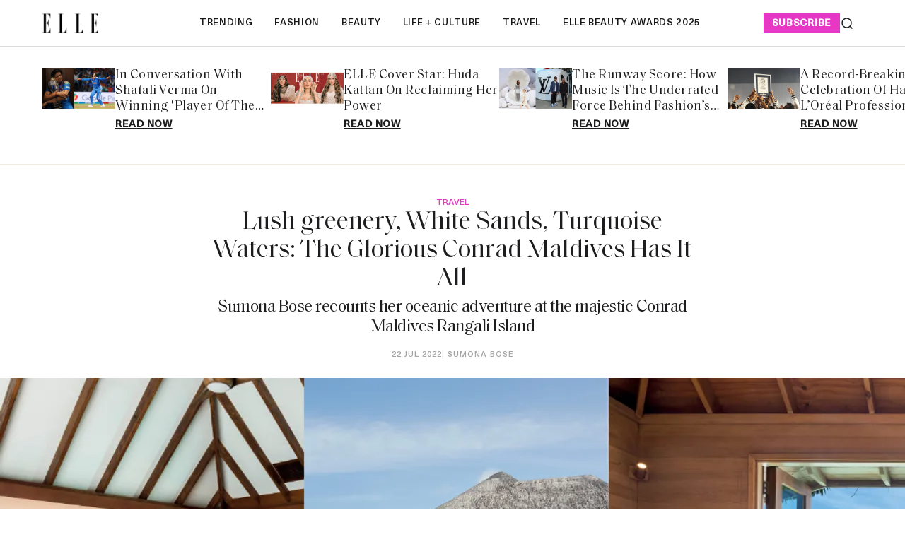

--- FILE ---
content_type: application/javascript
request_url: https://static-cdn.publive.online/publive-publisher-templates/elle_template/assets/bundles/style_bundle.js
body_size: 40520
content:
/*
 * ATTENTION: The "eval" devtool has been used (maybe by default in mode: "development").
 * This devtool is neither made for production nor for readable output files.
 * It uses "eval()" calls to create a separate source file in the browser devtools.
 * If you are trying to read the output file, select a different devtool (https://webpack.js.org/configuration/devtool/)
 * or disable the default devtool with "devtool: false".
 * If you are looking for production-ready output files, see mode: "production" (https://webpack.js.org/configuration/mode/).
 */
/******/ (() => { // webpackBootstrap
/******/ 	"use strict";
/******/ 	var __webpack_modules__ = ({

/***/ "./node_modules/css-loader/dist/cjs.js!./static/elle_template/assets/css/animations.css":
/*!**********************************************************************************************!*\
  !*** ./node_modules/css-loader/dist/cjs.js!./static/elle_template/assets/css/animations.css ***!
  \**********************************************************************************************/
/***/ ((module, __webpack_exports__, __webpack_require__) => {

eval("__webpack_require__.r(__webpack_exports__);\n/* harmony export */ __webpack_require__.d(__webpack_exports__, {\n/* harmony export */   \"default\": () => (__WEBPACK_DEFAULT_EXPORT__)\n/* harmony export */ });\n/* harmony import */ var _node_modules_css_loader_dist_runtime_noSourceMaps_js__WEBPACK_IMPORTED_MODULE_0__ = __webpack_require__(/*! ../../../../node_modules/css-loader/dist/runtime/noSourceMaps.js */ \"./node_modules/css-loader/dist/runtime/noSourceMaps.js\");\n/* harmony import */ var _node_modules_css_loader_dist_runtime_noSourceMaps_js__WEBPACK_IMPORTED_MODULE_0___default = /*#__PURE__*/__webpack_require__.n(_node_modules_css_loader_dist_runtime_noSourceMaps_js__WEBPACK_IMPORTED_MODULE_0__);\n/* harmony import */ var _node_modules_css_loader_dist_runtime_api_js__WEBPACK_IMPORTED_MODULE_1__ = __webpack_require__(/*! ../../../../node_modules/css-loader/dist/runtime/api.js */ \"./node_modules/css-loader/dist/runtime/api.js\");\n/* harmony import */ var _node_modules_css_loader_dist_runtime_api_js__WEBPACK_IMPORTED_MODULE_1___default = /*#__PURE__*/__webpack_require__.n(_node_modules_css_loader_dist_runtime_api_js__WEBPACK_IMPORTED_MODULE_1__);\n// Imports\n\n\nvar ___CSS_LOADER_EXPORT___ = _node_modules_css_loader_dist_runtime_api_js__WEBPACK_IMPORTED_MODULE_1___default()((_node_modules_css_loader_dist_runtime_noSourceMaps_js__WEBPACK_IMPORTED_MODULE_0___default()));\n// Module\n___CSS_LOADER_EXPORT___.push([module.id, \"@keyframes overlayFadeIn {\\r\\n    from {\\r\\n        opacity: 0;\\r\\n    }\\r\\n    to {\\r\\n        opacity: 0.5;\\r\\n    }\\r\\n}\\r\\n\\r\\n@keyframes moveRight {\\r\\n    from {\\r\\n        left: -450px;\\r\\n    }\\r\\n\\r\\n    to {\\r\\n        left: 0;\\r\\n    }\\r\\n}\\r\\n\\r\\n@keyframes moveLeft {\\r\\n    from {\\r\\n        left: 0;\\r\\n    }\\r\\n\\r\\n    to {\\r\\n        left: -450px;\\r\\n    }\\r\\n}\\r\\n\\r\\n@keyframes fadeIn {\\r\\n    from {\\r\\n        opacity: 0;\\r\\n    }\\r\\n\\r\\n    to {\\r\\n        opacity: 1;\\r\\n    }\\r\\n}\\r\\n\", \"\"]);\n// Exports\n/* harmony default export */ const __WEBPACK_DEFAULT_EXPORT__ = (___CSS_LOADER_EXPORT___);\n\n\n//# sourceURL=webpack://web/./static/elle_template/assets/css/animations.css?./node_modules/css-loader/dist/cjs.js");

/***/ }),

/***/ "./node_modules/css-loader/dist/cjs.js!./static/elle_template/assets/css/buttons.css":
/*!*******************************************************************************************!*\
  !*** ./node_modules/css-loader/dist/cjs.js!./static/elle_template/assets/css/buttons.css ***!
  \*******************************************************************************************/
/***/ ((module, __webpack_exports__, __webpack_require__) => {

eval("__webpack_require__.r(__webpack_exports__);\n/* harmony export */ __webpack_require__.d(__webpack_exports__, {\n/* harmony export */   \"default\": () => (__WEBPACK_DEFAULT_EXPORT__)\n/* harmony export */ });\n/* harmony import */ var _node_modules_css_loader_dist_runtime_noSourceMaps_js__WEBPACK_IMPORTED_MODULE_0__ = __webpack_require__(/*! ../../../../node_modules/css-loader/dist/runtime/noSourceMaps.js */ \"./node_modules/css-loader/dist/runtime/noSourceMaps.js\");\n/* harmony import */ var _node_modules_css_loader_dist_runtime_noSourceMaps_js__WEBPACK_IMPORTED_MODULE_0___default = /*#__PURE__*/__webpack_require__.n(_node_modules_css_loader_dist_runtime_noSourceMaps_js__WEBPACK_IMPORTED_MODULE_0__);\n/* harmony import */ var _node_modules_css_loader_dist_runtime_api_js__WEBPACK_IMPORTED_MODULE_1__ = __webpack_require__(/*! ../../../../node_modules/css-loader/dist/runtime/api.js */ \"./node_modules/css-loader/dist/runtime/api.js\");\n/* harmony import */ var _node_modules_css_loader_dist_runtime_api_js__WEBPACK_IMPORTED_MODULE_1___default = /*#__PURE__*/__webpack_require__.n(_node_modules_css_loader_dist_runtime_api_js__WEBPACK_IMPORTED_MODULE_1__);\n// Imports\n\n\nvar ___CSS_LOADER_EXPORT___ = _node_modules_css_loader_dist_runtime_api_js__WEBPACK_IMPORTED_MODULE_1___default()((_node_modules_css_loader_dist_runtime_noSourceMaps_js__WEBPACK_IMPORTED_MODULE_0___default()));\n// Module\n___CSS_LOADER_EXPORT___.push([module.id, \".gh-main-button {\\r\\n    color: var(--p-accent-text-color);\\r\\n    background-color: var(--p-accent-color);\\r\\n    font-size: var(--font-size-main-buttons);\\r\\n    font-weight: 700;\\r\\n    line-height: 120%;\\r\\n    border-radius: var(--border-radius-buttons);\\r\\n    transition: opacity 0.25s ease;\\r\\n    padding: var(--padding-buttons);\\r\\n    letter-spacing: var(--letter-spacing-buttons);\\r\\n    text-transform: var(--text-transform-buttons);\\r\\n    width: max-content;\\r\\n}\\r\\n\\r\\n.gh-main-button:hover {\\r\\n    opacity: 0.85;\\r\\n}\\r\\n\\r\\n.gh-secondary-button {\\r\\n    color: var(--color-buttons-secondary-text);\\r\\n    background-color: var(--color-buttons-secondary);\\r\\n    font-size: var(--font-size-main-buttons);\\r\\n    font-weight: 700;\\r\\n    line-height: 120%;\\r\\n    transition: background-color 0.25s ease;\\r\\n    border-radius: var(--border-radius-buttons);\\r\\n    padding: var(--padding-buttons);\\r\\n    letter-spacing: var(--letter-spacing-buttons);\\r\\n    text-transform: var(--text-transform-buttons);\\r\\n}\\r\\n\\r\\n.gh-secondary-button:hover {\\r\\n    background-color: var(--color-buttons-secondary-hover);\\r\\n}\", \"\"]);\n// Exports\n/* harmony default export */ const __WEBPACK_DEFAULT_EXPORT__ = (___CSS_LOADER_EXPORT___);\n\n\n//# sourceURL=webpack://web/./static/elle_template/assets/css/buttons.css?./node_modules/css-loader/dist/cjs.js");

/***/ }),

/***/ "./node_modules/css-loader/dist/cjs.js!./static/elle_template/assets/css/content.css":
/*!*******************************************************************************************!*\
  !*** ./node_modules/css-loader/dist/cjs.js!./static/elle_template/assets/css/content.css ***!
  \*******************************************************************************************/
/***/ ((module, __webpack_exports__, __webpack_require__) => {

eval("__webpack_require__.r(__webpack_exports__);\n/* harmony export */ __webpack_require__.d(__webpack_exports__, {\n/* harmony export */   \"default\": () => (__WEBPACK_DEFAULT_EXPORT__)\n/* harmony export */ });\n/* harmony import */ var _node_modules_css_loader_dist_runtime_noSourceMaps_js__WEBPACK_IMPORTED_MODULE_0__ = __webpack_require__(/*! ../../../../node_modules/css-loader/dist/runtime/noSourceMaps.js */ \"./node_modules/css-loader/dist/runtime/noSourceMaps.js\");\n/* harmony import */ var _node_modules_css_loader_dist_runtime_noSourceMaps_js__WEBPACK_IMPORTED_MODULE_0___default = /*#__PURE__*/__webpack_require__.n(_node_modules_css_loader_dist_runtime_noSourceMaps_js__WEBPACK_IMPORTED_MODULE_0__);\n/* harmony import */ var _node_modules_css_loader_dist_runtime_api_js__WEBPACK_IMPORTED_MODULE_1__ = __webpack_require__(/*! ../../../../node_modules/css-loader/dist/runtime/api.js */ \"./node_modules/css-loader/dist/runtime/api.js\");\n/* harmony import */ var _node_modules_css_loader_dist_runtime_api_js__WEBPACK_IMPORTED_MODULE_1___default = /*#__PURE__*/__webpack_require__.n(_node_modules_css_loader_dist_runtime_api_js__WEBPACK_IMPORTED_MODULE_1__);\n// Imports\n\n\nvar ___CSS_LOADER_EXPORT___ = _node_modules_css_loader_dist_runtime_api_js__WEBPACK_IMPORTED_MODULE_1___default()((_node_modules_css_loader_dist_runtime_noSourceMaps_js__WEBPACK_IMPORTED_MODULE_0___default()));\n// Module\n___CSS_LOADER_EXPORT___.push([module.id, \"/* Content grid\\r\\n/* ---------------------------------------------------------- */\\r\\n\\r\\n.gh-canvas {\\r\\n  display: grid;\\r\\n  grid-template-columns:\\r\\n    [full-start] minmax(4vw, auto) [wide-start] minmax(auto, 240px) [main-start] min(720px, calc(100% - 8vw)) [main-end] minmax(auto, 240px) [wide-end] minmax(4vw, auto) [full-end];\\r\\n}\\r\\n\\r\\n.gh-canvas>* {\\r\\n  grid-column: main-start / main-end;\\r\\n}\\r\\n\\r\\n.kg-width-wide {\\r\\n  grid-column: wide-start / wide-end;\\r\\n}\\r\\n\\r\\n.kg-width-full {\\r\\n  grid-column: full-start / full-end;\\r\\n}\\r\\n\\r\\n.kg-width-full img {\\r\\n  width: 100%;\\r\\n}\\r\\n\\r\\n/* Content & Typography\\r\\n/* ---------------------------------------------------------- */\\r\\n\\r\\n.gh-content>*+* {\\r\\n  margin-top: 4vmin;\\r\\n}\\r\\n\\r\\n.gh-content [id]:not(:first-child) {\\r\\n  margin: 1.5em 0 0;\\r\\n}\\r\\n\\r\\n.gh-content>[id]+* {\\r\\n  margin-top: 1.5rem;\\r\\n}\\r\\n\\r\\n.gh-content [id]+.kg-card,\\r\\n.gh-content blockquote+.kg-card {\\r\\n  margin-top: 6vmin;\\r\\n}\\r\\n\\r\\n.gh-canvas>blockquote,\\r\\n.gh-canvas>ol,\\r\\n.gh-canvas>ul,\\r\\n.gh-canvas>dl,\\r\\n.gh-canvas>p {\\r\\n  font-family: var(--font-serif);\\r\\n  font-weight: 400;\\r\\n  font-size: 2rem;\\r\\n  line-height: 1.6em;\\r\\n}\\r\\n\\r\\n.gh-content>ul,\\r\\n.gh-content>ol,\\r\\n.gh-content>dl {\\r\\n  padding-left: 1.9em;\\r\\n}\\r\\n\\r\\n.gh-content hr {\\r\\n  margin-top: 6vmin;\\r\\n}\\r\\n\\r\\n.gh-content hr+* {\\r\\n  margin-top: 6vmin !important;\\r\\n}\\r\\n\\r\\n.gh-content blockquote {\\r\\n  position: relative;\\r\\n  font-style: italic;\\r\\n}\\r\\n\\r\\n.gh-content blockquote::before {\\r\\n  content: \\\"\\\";\\r\\n  position: absolute;\\r\\n  left: -1.5em;\\r\\n  top: 0;\\r\\n  bottom: 0;\\r\\n  width: 0.3rem;\\r\\n  background: var(--color-primary);\\r\\n}\\r\\n\\r\\n@media (max-width: 650px) {\\r\\n\\r\\n  .gh-canvas blockquote,\\r\\n  .gh-canvas ol,\\r\\n  .gh-canvas ul,\\r\\n  .gh-canvas dl,\\r\\n  .gh-canvas p {\\r\\n    font-size: 1.8rem;\\r\\n  }\\r\\n\\r\\n  .gh-content blockquote::before {\\r\\n    left: -4vmin;\\r\\n  }\\r\\n}\\r\\n\\r\\n/* Cards\\r\\n/* ---------------------------------------------------------- */\\r\\n\\r\\n.gh-content :not(.kg-card):not([id])+.kg-card {\\r\\n  margin-top: 6vmin;\\r\\n}\\r\\n\\r\\n.gh-content .kg-card+ :not(.kg-card) {\\r\\n  margin-top: 6vmin;\\r\\n}\\r\\n\\r\\nfigcaption {\\r\\n  padding: 1.5rem 1.5rem 0;\\r\\n  text-align: center;\\r\\n  color: rgba(0, 0, 0, 0.5);\\r\\n  font-weight: 600;\\r\\n  font-size: 1.3rem;\\r\\n  line-height: 1.4em;\\r\\n}\\r\\n\\r\\n.gh-canvas :not(pre) code {\\r\\n  vertical-align: middle;\\r\\n  padding: 0.15em 0.4em 0.15em;\\r\\n  border: #e1eaef 1px solid;\\r\\n  font-weight: 400 !important;\\r\\n  font-size: 0.9em;\\r\\n  line-height: 1em;\\r\\n  color: #dc0050;\\r\\n  background: #f0f6f9;\\r\\n  border-radius: var(--border-radius-containers);\\r\\n}\\r\\n\\r\\n.gh-canvas>pre {\\r\\n  overflow: scroll;\\r\\n  padding: 16px 20px;\\r\\n  background: rgba(255, 255, 255, 0.8);\\r\\n  border-radius: var(--border-radius-containers);\\r\\n  box-shadow: 0 2px 6px -2px rgba(0, 0, 0, 0.1), 0 0 1px rgba(0, 0, 0, 0.4);\\r\\n}\\r\\n\\r\\n.kg-embed-card {\\r\\n  display: flex;\\r\\n  flex-direction: column;\\r\\n  align-items: center;\\r\\n  width: 100%;\\r\\n}\\r\\n\\r\\n/* Default to 16 / 9 aspect ratio for YouTube & Vimeo embeds  */\\r\\n.kg-embed-card> :where(iframe[src*=\\\"youtube.com\\\"], iframe[src*=\\\"vimeo.com\\\"]) {\\r\\n  width: 100%;\\r\\n  height: auto;\\r\\n  aspect-ratio: 16 / 9;\\r\\n}\\r\\n\\r\\n.gh-article-page-content .kg-card.kg-embed-card {\\r\\n  margin: 24px 0 56px;\\r\\n}\\r\\n\\r\\n.kg-image-card img {\\r\\n  margin: auto;\\r\\n}\\r\\n\\r\\n/* Card captions\\r\\n/* ---------------------------------------------------------- */\\r\\n\\r\\n.kg-width-wide.kg-card-hascaption img {\\r\\n  grid-column: wide-start / wide-end;\\r\\n}\\r\\n\\r\\n.kg-width-full.kg-card-hascaption img {\\r\\n  grid-column: 1 / -1;\\r\\n}\\r\\n\\r\\n.kg-image-card.kg-card-hascaption figcaption {\\r\\n  max-width: 736px;\\r\\n  margin: auto;\\r\\n}\\r\\n\\r\\n/* Tables\\r\\n/* ---------------------------------------------------------- */\\r\\n\\r\\n.gh-content table {\\r\\n  border-collapse: collapse;\\r\\n  width: 100%;\\r\\n}\\r\\n\\r\\n.gh-content th {\\r\\n  padding: 0.5em 0.8em;\\r\\n  text-align: left;\\r\\n  font-size: 0.75em;\\r\\n  text-transform: uppercase;\\r\\n}\\r\\n\\r\\n.gh-content td {\\r\\n  padding: 0.4em 0.7em;\\r\\n}\\r\\n\\r\\n.gh-content tbody tr:nth-child(2n + 1) {\\r\\n  background-color: rgba(0, 0, 0, 0.1);\\r\\n  padding: 1px;\\r\\n}\\r\\n\\r\\n.gh-content tbody tr:nth-child(2n + 2) td:last-child {\\r\\n  box-shadow: inset 1px 0 rgba(0, 0, 0, 0.1), inset -1px 0 rgba(0, 0, 0, 0.1);\\r\\n}\\r\\n\\r\\n.gh-content tbody tr:nth-child(2n + 2) td {\\r\\n  box-shadow: inset 1px 0 rgba(0, 0, 0, 0.1);\\r\\n}\\r\\n\\r\\n.gh-content tbody tr:last-child {\\r\\n  border-bottom: 1px solid rgba(0, 0, 0, 0.1);\\r\\n}\\r\\n\\r\\n/* Page with no title and image setting */\\r\\n\\r\\n.gh-article-page.no-title-image .gh-article-page-content .kg-card.kg-width-full:first-child {\\r\\n  margin-top: 0;\\r\\n}\\r\\n\\r\\n.gh-article-page.no-title-image .gh-article-page-content .kg-card.kg-width-full:last-child {\\r\\n  margin-bottom: 0;\\r\\n}\\r\\n\\r\\n.gh-article-page.no-title-image .gh-article-page-content .kg-card.kg-width-full+.kg-card.kg-width-full {\\r\\n  margin-top: 0;\\r\\n}\\r\\n\\r\\n\\r\\n.gh-article-page-content img{\\r\\n  width:100% !important;\\r\\n  height:auto;\\r\\n}\\r\\n\\r\\n\\r\\n\\r\\n\\r\\n/* publive css */\\r\\n#postContent img.left { float: left; margin-right: 10px;margin-left: auto; }\\r\\n#postContent table.left { float: left; margin-right: 10px;margin-left: auto; }\\r\\n#postContent img.right { float: right; margin-left: 10px;margin-right: auto; }\\r\\n#postContent table.right { float: right; margin-left: 10px;margin-right: auto; }\\r\\n#postContent img.center { display: block; margin: 0 auto; }\\r\\n#postContent table.center { display: block; margin: 0 auto; }\\r\\n\\r\\n#postContent table.align-left { float: left; margin-right: 10px;margin-left: auto; }\\r\\n#postContent table.align-right { float: right; margin-left: 10px;margin-right: auto; }\\r\\n#postContent table.align-center { display: block; margin: 0 auto; }\\r\\n#postContent img.align-left { float: left; margin-right: 10px;margin-left: auto; }\\r\\n#postContent img.align-right { float: right; margin-left: 10px;margin-right: auto; }\\r\\n#postContent img.align-center { display: block; margin: 0 auto; }\\r\\n#postContent figure.align-left { float: left; margin-right: 10px;margin-left: auto; }\\r\\n#postContent figure.align-right { float: right; margin-left: 10px;margin-right: auto; }\\r\\n#postContent figure.align-center { display: block; margin: 0 auto; }\\r\\n#postContent a {\\r\\n  color: var(--p-accent-color);\\r\\n} \\r\\n#postContent iframe{\\r\\n  max-width:100% !important;\\r\\n} \\r\\n#postContent .ads-div-style iframe{\\r\\n  width:728px !important;\\r\\n  max-width:728px !important;\\r\\n}\\r\\n\\r\\n#postContent .left { text-align: left; } \\r\\n#postContent .center { text-align: center; } \\r\\n#postContent .right { text-align: right; }\\r\\n.html_content_gallery br { display: none; }\\r\\n.html_content_gallery  li { list-style: none; }\\r\\n\\r\\n/* publive live blog */\\r\\n#postContent .blog-updates br { display: none; }\\r\\n#postContent .blog-updates { padding: 0;  margin-top: 8px;}\\r\\n#postContent .blog-updates::before{\\r\\n    content: \\\"Live Updates\\\";\\r\\n    display: block;\\r\\n    font-weight: bold;\\r\\n    padding: 5px;\\r\\n    border-radius: 5px;\\r\\n    background-color: #f6f6f6;\\r\\n    margin-bottom: 22px;\\r\\n    font-size: 24px;\\r\\n    line-height: normal;\\r\\n    padding-left: 6px;\\r\\n    height: 49px;\\r\\n    text-align: start;\\r\\n    padding-top: 9px;\\r\\n    -webkit-user-select: none;\\r\\n    -webkit-touch-callout: none;\\r\\n    -moz-user-select: none;\\r\\n    -ms-user-select: none;\\r\\n    user-select: none;\\r\\n}\\r\\n#postContent .blog-updates li.update {\\r\\n    list-style: none;\\r\\n    border-radius: 4px;\\r\\n    border: 1px solid #C1C8CC;\\r\\n    padding: 18px 14px\\r\\n}\\r\\n#postContent .blog-updates li.update .update-date{\\r\\n    color: #757575;\\r\\n    font-size: 14px;\\r\\n    font-style: italic;\\r\\n    font-weight: 400;\\r\\n    line-height: normal;\\r\\n    margin-bottom: 8px;\\r\\n}\\r\\n#postContent .blog-updates li.update:not(:last-child) { \\r\\n    margin-bottom: 16px;  \\r\\n }\\r\\n#postContent .blog-updates li.update .update-heading{\\r\\n    font-size: 24px;\\r\\n    font-weight: 600;\\r\\n    line-height: normal;\\r\\n    margin-bottom: 12px;\\r\\n}\\r\\n#postContent .blog-updates li.update .update-content{\\r\\n    font-size: 20px;\\r\\n    font-weight: 400;\\r\\n    line-height: normal;\\r\\n}\\r\\n#postContent .blog-updates li.update .update-content p {margin: 0;}\\r\\n\\r\\n.gh-article-page-content#postContent {\\r\\n  max-width: 860px;\\r\\n}\", \"\"]);\n// Exports\n/* harmony default export */ const __WEBPACK_DEFAULT_EXPORT__ = (___CSS_LOADER_EXPORT___);\n\n\n//# sourceURL=webpack://web/./static/elle_template/assets/css/content.css?./node_modules/css-loader/dist/cjs.js");

/***/ }),

/***/ "./node_modules/css-loader/dist/cjs.js!./static/elle_template/assets/css/footer.css":
/*!******************************************************************************************!*\
  !*** ./node_modules/css-loader/dist/cjs.js!./static/elle_template/assets/css/footer.css ***!
  \******************************************************************************************/
/***/ ((module, __webpack_exports__, __webpack_require__) => {

eval("__webpack_require__.r(__webpack_exports__);\n/* harmony export */ __webpack_require__.d(__webpack_exports__, {\n/* harmony export */   \"default\": () => (__WEBPACK_DEFAULT_EXPORT__)\n/* harmony export */ });\n/* harmony import */ var _node_modules_css_loader_dist_runtime_noSourceMaps_js__WEBPACK_IMPORTED_MODULE_0__ = __webpack_require__(/*! ../../../../node_modules/css-loader/dist/runtime/noSourceMaps.js */ \"./node_modules/css-loader/dist/runtime/noSourceMaps.js\");\n/* harmony import */ var _node_modules_css_loader_dist_runtime_noSourceMaps_js__WEBPACK_IMPORTED_MODULE_0___default = /*#__PURE__*/__webpack_require__.n(_node_modules_css_loader_dist_runtime_noSourceMaps_js__WEBPACK_IMPORTED_MODULE_0__);\n/* harmony import */ var _node_modules_css_loader_dist_runtime_api_js__WEBPACK_IMPORTED_MODULE_1__ = __webpack_require__(/*! ../../../../node_modules/css-loader/dist/runtime/api.js */ \"./node_modules/css-loader/dist/runtime/api.js\");\n/* harmony import */ var _node_modules_css_loader_dist_runtime_api_js__WEBPACK_IMPORTED_MODULE_1___default = /*#__PURE__*/__webpack_require__.n(_node_modules_css_loader_dist_runtime_api_js__WEBPACK_IMPORTED_MODULE_1__);\n// Imports\n\n\nvar ___CSS_LOADER_EXPORT___ = _node_modules_css_loader_dist_runtime_api_js__WEBPACK_IMPORTED_MODULE_1___default()((_node_modules_css_loader_dist_runtime_noSourceMaps_js__WEBPACK_IMPORTED_MODULE_0___default()));\n// Module\n___CSS_LOADER_EXPORT___.push([module.id, \"/* Global Footer\\r\\n/* ---------------------------------------------------------- */\\r\\n\\r\\n.gh-foot {\\r\\n    display: flex;\\r\\n    flex-direction: column;\\r\\n    color: var(--font-color-footer-main);\\r\\n    margin-top:20px;\\r\\n    font-family: var(--pub-font-family-nav);\\r\\n}\\r\\n.gh-foot .top-main{\\r\\n    display: flex;\\r\\n    justify-content: space-between;\\r\\n    padding-bottom:80px;\\r\\n}\\r\\n.gh-foot-subscription {\\r\\n    display: flex;\\r\\n    gap:30px;\\r\\n}\\r\\n\\r\\n.gh-foot-subscription-wrapper {\\r\\n    overflow: hidden;\\r\\n    position: relative;\\r\\n}\\r\\n\\r\\n.gh-foot-subscription-wrapper .gh-container {\\r\\n    z-index: 2;\\r\\n    position: relative;\\r\\n}\\r\\n\\r\\n.gh-foot-subscription-bg-color {\\r\\n    background-color: #F8F8F8;\\r\\n    position: absolute;\\r\\n    z-index: 0;\\r\\n    width: 100%;\\r\\n    height: 100%;\\r\\n    top: 0;\\r\\n    left: 0;\\r\\n    right: 0;\\r\\n    bottom: 0;\\r\\n}\\r\\n\\r\\n.gh-foot--colored .gh-foot-subscription-bg-color {\\r\\n    background-color: var(--background-custom-color);\\r\\n}\\r\\n\\r\\n:root[data-color-scheme=\\\"dark\\\"] .gh-foot-subscription-bg-color,\\r\\n:root[data-color-scheme=\\\"dark\\\"] .gh-foot--colored .gh-foot-subscription-bg-color {\\r\\n    background-color: #19191B;\\r\\n}\\r\\n\\r\\n.gh-foot-subscription-opacity-wrapper {\\r\\n    display: none;\\r\\n}\\r\\n\\r\\n.gh-foot--colored .gh-foot-subscription-opacity-wrapper {\\r\\n    display: block;\\r\\n    position: absolute;\\r\\n    z-index: 1;\\r\\n    width: 100%;\\r\\n    height: 100%;\\r\\n    top: 0;\\r\\n    left: 0;\\r\\n    right: 0;\\r\\n    bottom: 0;\\r\\n}\\r\\n\\r\\n:root.gh-color-section-font-light .gh-foot--colored .gh-foot-subscription-opacity-wrapper {\\r\\n    background-color: rgba(255, 255, 255, 0.075);\\r\\n}\\r\\n\\r\\n:root.gh-color-section-font-dark .gh-foot--colored .gh-foot-subscription-opacity-wrapper {\\r\\n    background-color: rgba(255, 255, 255, 0.4);\\r\\n}\\r\\n\\r\\n:root[data-color-scheme=\\\"dark\\\"].gh-color-section-font-dark .gh-foot-subscription-opacity-wrapper,\\r\\n:root[data-color-scheme=\\\"dark\\\"].gh-color-section-font-light .gh-foot-subscription-opacity-wrapper {\\r\\n    display: none;\\r\\n}\\r\\n\\r\\n.gh-foot-subscription-content {\\r\\n    max-width: 331.935px;\\r\\n    display: flex;\\r\\n    flex-direction: column;\\r\\n}\\r\\n\\r\\n.gh-foot-subscription-cta-text  {\\r\\n    font-size: var(--font-size-subscribe-cta);\\r\\n    line-height: var(--font-subscribe-cta-line-height);\\r\\n    font-family: var(--pub-font-family-nav);\\r\\n    margin: 30px 0px;\\r\\n    font-weight:400;\\r\\n}\\r\\n.gh-foot-subscription-content a{\\r\\n    color:var(--accent-text-color);\\r\\n    text-transform: uppercase;\\r\\n    font-size:12px;\\r\\n    font-weight: 700;\\r\\n    line-height: 12px;\\r\\n    background-color: var(--p-accent-color);\\r\\n    padding: 8px 12px;\\r\\n    letter-spacing: 0.6px;\\r\\n    align-self: end;\\r\\n    width: fit-content;\\r\\n    display: flex;\\r\\n    align-items: center;\\r\\n    justify-content: center;\\r\\n}\\r\\n.gh-foot-subscription-cta-subtext {\\r\\n    font-size: 20px;\\r\\n    line-height: var(--font-subscribe-sub-cta-line-height);\\r\\n    font-weight: 500;\\r\\n    margin-bottom: 32px;\\r\\n    color: var(--font-color-footer-secondary);\\r\\n}\\r\\n\\r\\n.gh-foot-subscription.gh-foot-subscription--image {\\r\\n    position: relative;\\r\\n}\\r\\n\\r\\n.gh-footer-cover-image-wrapper {\\r\\n    width: 144.707px;\\r\\n    height: 194.176px;\\r\\n}\\r\\n\\r\\n.gh-footer-cover-image {\\r\\n    width: 144px;\\r\\n    height: 100%;\\r\\n    object-fit: cover;\\r\\n    object-position: center;\\r\\n}\\r\\n\\r\\n.gh-foot-subscribtion-sliders-wrapper {\\r\\n    display: flex;\\r\\n    gap: 32px;\\r\\n    overflow: hidden;\\r\\n    max-width: 480px;\\r\\n    opacity: 0;\\r\\n}\\r\\n\\r\\n.gh-foot-subscribtion-sliders-wrapper.animateFade {\\r\\n    opacity: 1;\\r\\n}\\r\\n\\r\\n.gh-foot-slider .swiper-wrapper {\\r\\n    transition-timing-function: linear !important;\\r\\n    -webkit-transition-timing-function: linear !important;\\r\\n    -o-transition-timing-function: linear !important;\\r\\n    height: 382px;\\r\\n}\\r\\n\\r\\n.gh-foot-slider .swiper-wrapper .swiper-slide.gh-foot-slider-slide {\\r\\n    width: 224px !important;\\r\\n    height: 268px !important;\\r\\n    border-radius: var(--border-radius-containers);\\r\\n    overflow: hidden;\\r\\n}\\r\\n\\r\\n.gh-foot-slider .swiper-wrapper .swiper-slide.gh-foot-slider-slide img {\\r\\n    width: 224px;\\r\\n    height: 268px;\\r\\n    object-fit: cover;\\r\\n    object-position: center;\\r\\n    -o-object-position: center;\\r\\n    border-radius: var(--border-radius-containers);\\r\\n}\\r\\n\\r\\n.gh-foot-main-wrapper {\\r\\n    background-color: var(--color-background-elements-main);\\r\\n}\\r\\n\\r\\n.gh-foot.gh-foot--colored .gh-foot-main-wrapper {\\r\\n    background-color: var(--background-custom-color);\\r\\n}\\r\\n\\r\\n:root[data-color-scheme=\\\"dark\\\"] .gh-foot .gh-foot-main-wrapper,\\r\\n:root[data-color-scheme=\\\"dark\\\"] .gh-foot.gh-foot--colored .gh-foot-main-wrapper {\\r\\n    background-color: #121214;\\r\\n}\\r\\n\\r\\n.gh-foot-main-container {\\r\\n    display: flex;\\r\\n    flex-direction: column;\\r\\n    padding-top: 88px;\\r\\n}\\r\\n\\r\\n.gh-foot-main {\\r\\n    display: flex;\\r\\n    flex-direction: column;\\r\\n    justify-content: space-between;\\r\\n    padding-bottom: 20px;\\r\\n}\\r\\n\\r\\n.gh-foot-main .gh-site-title {\\r\\n    color: var(--font-color-footer-main);\\r\\n}\\r\\n\\r\\n.gh-foot-main-content {\\r\\n    display: flex;\\r\\n    flex-direction: column;\\r\\n}\\r\\n\\r\\n.gh-foot-main-text {\\r\\n    font-size: 16px;\\r\\n    font-weight: var(--font-weight-footer-subtext);\\r\\n    line-height: 120%;\\r\\n    max-width: 350px;\\r\\n    margin: 16px 0 32px;\\r\\n}\\r\\n\\r\\n.gh-foot-navigation {\\r\\n    display: flex;\\r\\n}\\r\\n\\r\\n.gh-foot-navigation .nav {\\r\\n    display: flex;\\r\\n    flex-wrap: wrap;\\r\\n    flex-direction: row;\\r\\n    max-height: 180px;\\r\\n    height: fit-content;\\r\\n    column-gap: 30px;\\r\\n    align-content: flex-end;\\r\\n    align-items: flex-end;\\r\\n    width:100%;\\r\\n}\\r\\n.gh-foot-navigation .nav   li {\\r\\n    margin:0 auto;\\r\\n}\\r\\n.gh-foot-navigation .nav li:first-child   {\\r\\n    margin-left: 0px;\\r\\n}\\r\\n\\r\\n.gh-foot-navigation .nav a {\\r\\n    display: inline-block;\\r\\n    padding: 8px;\\r\\n    transition: color 0.25s ease;\\r\\n    line-height: 120%;\\r\\n    font-size: 18px;\\r\\n    font-weight: 400;\\r\\n    letter-spacing: var(--letter-spacing-navigation);\\r\\n    text-transform:capitalize;\\r\\n    color: var(--font-color-hero);\\r\\n}\\r\\n\\r\\n.gh-foot-navigation .nav:hover a:not(:hover) {\\r\\n    color: var(--color-nav-link-hover);\\r\\n}\\r\\n\\r\\n.gh-foot-legal {\\r\\n    display: flex;\\r\\n    align-items: center;\\r\\n    gap: 24px;\\r\\n    padding: 40px 0;\\r\\n    color: var(--font-color-foot-meta);\\r\\n    opacity: 0.7;\\r\\n    border-top: 1px solid var(--color-footer-border);\\r\\n    justify-content: space-between;\\r\\n}\\r\\n\\r\\n.gh-foot-legal a {\\r\\n    color: var(--font-color-foot-meta);\\r\\n}\\r\\n\\r\\n.gh-foot-legal-meta {\\r\\n    font-size: 18px;\\r\\n    line-height: 19.5px;\\r\\n}\\r\\n\\r\\n.gh-foot-legal-meta a {\\r\\n    transition: color 0.25s ease;\\r\\n}\\r\\n\\r\\n.gh-foot-legal-meta a:hover {\\r\\n    color: var(--background-color-button);\\r\\n}\\r\\n.gh-foot-website-meta{\\r\\n    display: flex;\\r\\n    gap: 10px;\\r\\n    align-items: center;\\r\\n}\\r\\n.gh-foot .gh-social-icons svg.footer path{\\r\\n    stroke: var(--color-text-main);\\r\\n\\r\\n}\", \"\"]);\n// Exports\n/* harmony default export */ const __WEBPACK_DEFAULT_EXPORT__ = (___CSS_LOADER_EXPORT___);\n\n\n//# sourceURL=webpack://web/./static/elle_template/assets/css/footer.css?./node_modules/css-loader/dist/cjs.js");

/***/ }),

/***/ "./node_modules/css-loader/dist/cjs.js!./static/elle_template/assets/css/forms.css":
/*!*****************************************************************************************!*\
  !*** ./node_modules/css-loader/dist/cjs.js!./static/elle_template/assets/css/forms.css ***!
  \*****************************************************************************************/
/***/ ((module, __webpack_exports__, __webpack_require__) => {

eval("__webpack_require__.r(__webpack_exports__);\n/* harmony export */ __webpack_require__.d(__webpack_exports__, {\n/* harmony export */   \"default\": () => (__WEBPACK_DEFAULT_EXPORT__)\n/* harmony export */ });\n/* harmony import */ var _node_modules_css_loader_dist_runtime_noSourceMaps_js__WEBPACK_IMPORTED_MODULE_0__ = __webpack_require__(/*! ../../../../node_modules/css-loader/dist/runtime/noSourceMaps.js */ \"./node_modules/css-loader/dist/runtime/noSourceMaps.js\");\n/* harmony import */ var _node_modules_css_loader_dist_runtime_noSourceMaps_js__WEBPACK_IMPORTED_MODULE_0___default = /*#__PURE__*/__webpack_require__.n(_node_modules_css_loader_dist_runtime_noSourceMaps_js__WEBPACK_IMPORTED_MODULE_0__);\n/* harmony import */ var _node_modules_css_loader_dist_runtime_api_js__WEBPACK_IMPORTED_MODULE_1__ = __webpack_require__(/*! ../../../../node_modules/css-loader/dist/runtime/api.js */ \"./node_modules/css-loader/dist/runtime/api.js\");\n/* harmony import */ var _node_modules_css_loader_dist_runtime_api_js__WEBPACK_IMPORTED_MODULE_1___default = /*#__PURE__*/__webpack_require__.n(_node_modules_css_loader_dist_runtime_api_js__WEBPACK_IMPORTED_MODULE_1__);\n// Imports\n\n\nvar ___CSS_LOADER_EXPORT___ = _node_modules_css_loader_dist_runtime_api_js__WEBPACK_IMPORTED_MODULE_1___default()((_node_modules_css_loader_dist_runtime_noSourceMaps_js__WEBPACK_IMPORTED_MODULE_0___default()));\n// Module\n___CSS_LOADER_EXPORT___.push([module.id, \"/* Forms\\r\\n/* ---------------------------------------------------------- */\\r\\n\\r\\n.gh-input,\\r\\n.gh-textarea {\\r\\n    background: var(--color-bg);\\r\\n    border-radius: var(--radius);\\r\\n    border: none;\\r\\n    border: solid 1px var(--color-border);\\r\\n    color: inherit;\\r\\n    display: block;\\r\\n    outline: 0;\\r\\n    padding: 0 0.6em;\\r\\n    text-decoration: none;\\r\\n    width: 100%;\\r\\n}\\r\\n\\r\\n.gh-input:focus {\\r\\n    border-color: var(--color-primary);\\r\\n}\\r\\n\\r\\n.gh-select {\\r\\n    height: var(--height);\\r\\n    padding-right: var(--height);\\r\\n    text-overflow: ellipsis;\\r\\n}\\r\\n\\r\\n.gh-select option {\\r\\n    color: var(--color-primary);\\r\\n    background: var(--color-bg);\\r\\n}\\r\\n\\r\\n.gh-select:focus::-ms-value {\\r\\n    background-color: transparent;\\r\\n}\\r\\n\\r\\n.gh-select::-ms-expand {\\r\\n    display: none;\\r\\n}\\r\\n\\r\\n.gh-input,\\r\\n.gh-select {\\r\\n    height: var(--height);\\r\\n}\\r\\n\\r\\n.gh-textarea {\\r\\n    padding: 0.3em 0.6em;\\r\\n    resize: vertical;\\r\\n}\\r\\n\\r\\n.gh-check {\\r\\n    display: block;\\r\\n    margin-right: -2em;\\r\\n    opacity: 0;\\r\\n    width: 1em;\\r\\n    z-index: -1;\\r\\n}\\r\\n\\r\\n.gh-check + label,\\r\\n.gh-check + label {\\r\\n    display: flex;\\r\\n    align-items: center;\\r\\n    color: var(--color-base);\\r\\n    cursor: pointer;\\r\\n    font-size: 1em;\\r\\n    font-weight: var(--font-normal);\\r\\n    padding-left: calc((var(--height) * 0.6) + 0.75em);\\r\\n    padding-right: 2rem;\\r\\n    position: relative;\\r\\n    user-select: none;\\r\\n}\\r\\n\\r\\n.gh-check + label:before,\\r\\n.gh-check + label:before {\\r\\n    background: var(--color-bg);\\r\\n    border-radius: var(--radius);\\r\\n    border: solid 1px var(--color-border);\\r\\n    content: '';\\r\\n    display: inline-block;\\r\\n    height: calc(var(--height) * 0.6);\\r\\n    line-height: calc(var(--height) * 0.56);\\r\\n    text-align: center;\\r\\n    width: calc(var(--height) * 0.6);\\r\\n    margin-right: 1rem;\\r\\n}\\r\\n\\r\\n.gh-check:checked + label:before,\\r\\n.gh-check:checked + label:before {\\r\\n    background: var(--color-primary);\\r\\n    border-color: var(--color-primary);\\r\\n    color: var(--color-bg);\\r\\n    content: '✓';\\r\\n}\\r\\n\\r\\n.gh-check:focus + label:before,\\r\\n.gh-check:focus + label:before {\\r\\n    border-color: var(--color-primary);\\r\\n    box-shadow: 0 0 0 1px var(--color-primary);\\r\\n}\\r\\n\\r\\n\\r\\n.gh-check + label:before {\\r\\n    border-radius: var(--radius);\\r\\n}\\r\\n\\r\\n.gh-check + label:before {\\r\\n    border-radius: 100%;\\r\\n}\\r\\n\", \"\"]);\n// Exports\n/* harmony default export */ const __WEBPACK_DEFAULT_EXPORT__ = (___CSS_LOADER_EXPORT___);\n\n\n//# sourceURL=webpack://web/./static/elle_template/assets/css/forms.css?./node_modules/css-loader/dist/cjs.js");

/***/ }),

/***/ "./node_modules/css-loader/dist/cjs.js!./static/elle_template/assets/css/global.css":
/*!******************************************************************************************!*\
  !*** ./node_modules/css-loader/dist/cjs.js!./static/elle_template/assets/css/global.css ***!
  \******************************************************************************************/
/***/ ((module, __webpack_exports__, __webpack_require__) => {

eval("__webpack_require__.r(__webpack_exports__);\n/* harmony export */ __webpack_require__.d(__webpack_exports__, {\n/* harmony export */   \"default\": () => (__WEBPACK_DEFAULT_EXPORT__)\n/* harmony export */ });\n/* harmony import */ var _node_modules_css_loader_dist_runtime_noSourceMaps_js__WEBPACK_IMPORTED_MODULE_0__ = __webpack_require__(/*! ../../../../node_modules/css-loader/dist/runtime/noSourceMaps.js */ \"./node_modules/css-loader/dist/runtime/noSourceMaps.js\");\n/* harmony import */ var _node_modules_css_loader_dist_runtime_noSourceMaps_js__WEBPACK_IMPORTED_MODULE_0___default = /*#__PURE__*/__webpack_require__.n(_node_modules_css_loader_dist_runtime_noSourceMaps_js__WEBPACK_IMPORTED_MODULE_0__);\n/* harmony import */ var _node_modules_css_loader_dist_runtime_api_js__WEBPACK_IMPORTED_MODULE_1__ = __webpack_require__(/*! ../../../../node_modules/css-loader/dist/runtime/api.js */ \"./node_modules/css-loader/dist/runtime/api.js\");\n/* harmony import */ var _node_modules_css_loader_dist_runtime_api_js__WEBPACK_IMPORTED_MODULE_1___default = /*#__PURE__*/__webpack_require__.n(_node_modules_css_loader_dist_runtime_api_js__WEBPACK_IMPORTED_MODULE_1__);\n// Imports\n\n\nvar ___CSS_LOADER_EXPORT___ = _node_modules_css_loader_dist_runtime_api_js__WEBPACK_IMPORTED_MODULE_1___default()((_node_modules_css_loader_dist_runtime_noSourceMaps_js__WEBPACK_IMPORTED_MODULE_0___default()));\n// Module\n___CSS_LOADER_EXPORT___.push([module.id, \"*,\\r\\n*::before,\\r\\n*::after {\\r\\n    box-sizing: border-box;\\r\\n}\\r\\n\\r\\nhtml {\\r\\n  \\r\\n    -webkit-tap-highlight-color: rgba(0, 0, 0, 0);\\r\\n}\\r\\n\\r\\nbody {\\r\\n    min-height: 100vh;\\r\\n    margin: 0;\\r\\n    padding: 0!important;\\r\\n    color: var(--color-text-main);\\r\\n    font-family: var(--pub-font-family-secondary);\\r\\n    letter-spacing: var(--letter-spacing-main);\\r\\n    font-size: 16px;\\r\\n    line-height: 120%;\\r\\n    font-weight: 400;\\r\\n    font-style: normal;\\r\\n    overflow-y: auto;\\r\\n    overflow-x: hidden;\\r\\n    background: var(--color-background-main);\\r\\n    scroll-behavior: smooth;\\r\\n    -webkit-font-smoothing: antialiased;\\r\\n    -moz-osx-font-smoothing: grayscale;\\r\\n}\\r\\n\\r\\np,\\r\\nul,\\r\\nol,\\r\\nli,\\r\\ndl,\\r\\ndd,\\r\\nhr,\\r\\npre,\\r\\nform,\\r\\ntable,\\r\\nvideo,\\r\\nfigure,\\r\\nfigcaption,\\r\\nblockquote {\\r\\n    margin: 0;\\r\\n    padding: 0;\\r\\n}\\r\\n\\r\\nul,\\r\\nol {\\r\\n    padding: 0;\\r\\n    list-style: none;\\r\\n}\\r\\n\\r\\nimg {\\r\\n    display: block;\\r\\n}\\r\\n\\r\\nbutton {\\r\\n    border: none;\\r\\n    cursor: pointer;\\r\\n    background: transparent;\\r\\n}\\r\\n\\r\\ninput {\\r\\n    outline: none;\\r\\n    border: none;\\r\\n}\\r\\n\\r\\ninput,\\r\\nbutton,\\r\\nselect,\\r\\ntextarea {\\r\\n    font: inherit;\\r\\n    -webkit-appearance: none;\\r\\n    appearance: none;\\r\\n}\\r\\n\\r\\nfieldset {\\r\\n    margin: 0;\\r\\n    padding: 0;\\r\\n    border: 0;\\r\\n}\\r\\n\\r\\nlabel {\\r\\n    display: block;\\r\\n}\\r\\n\\r\\n::selection {\\r\\n    text-shadow: none;\\r\\n    background: #cbeafb;\\r\\n}\\r\\n\\r\\nmark {\\r\\n    background-color: #bcf8a0;\\r\\n}\\r\\n\\r\\nsmall {\\r\\n    font-size: 80%;\\r\\n}\\r\\n\\r\\nhr {\\r\\n    width: 100%;\\r\\n    height: 1px;\\r\\n    border: none;\\r\\n    background-color: var(--color-borders);\\r\\n}\\r\\n\\r\\nsub,\\r\\nsup {\\r\\n    position: relative;\\r\\n    font-size: 75%;\\r\\n    line-height: 0;\\r\\n    vertical-align: baseline;\\r\\n}\\r\\n\\r\\nsup {\\r\\n    top: -0.5em;\\r\\n}\\r\\n\\r\\nsub {\\r\\n    bottom: -0.25em;\\r\\n}\\r\\n\\r\\nul:not([class]) li+li {\\r\\n    margin-top: 10px;\\r\\n}\\r\\n\\r\\nol:not([class]) li+li {\\r\\n    margin-top: 10px;\\r\\n}\\r\\n\\r\\na {\\r\\n    text-decoration: none;\\r\\n    color: var(--color-text-main);\\r\\n    cursor: pointer;\\r\\n}\\r\\n\\r\\n::-webkit-scrollbar {\\r\\n    width: 5px;\\r\\n    height: 5px;\\r\\n    borer-radius: 50px;\\r\\n  }\\r\\n\\r\\n  /* Thumb */\\r\\n  ::-webkit-scrollbar-thumb {\\r\\n    background: #cecece;\\r\\n  }\\r\\n\\r\\n  /* Thumb on hover */\\r\\n  ::-webkit-scrollbar-thumb:hover {\\r\\n    background:#cecece;\\r\\n  }\\r\\n\\r\\n  /* Track */\\r\\n  ::-moz-scrollbar {\\r\\n    width: 10px;\\r\\n    height: 10px;\\r\\n  }\\r\\n\\r\\n  /* Thumb */\\r\\n  ::-moz-scrollbar-thumb {\\r\\n    background: #cecece;\\r\\n  }\\r\\n\\r\\n  /* Thumb on hover */\\r\\n  ::-moz-scrollbar-thumb:hover {\\r\\n    background:#cecece;\\r\\n  }\\r\\nh1,\\r\\nh2,\\r\\nh3,\\r\\nh4,\\r\\nh5,\\r\\nh6 {\\r\\n    line-height: 120%;\\r\\n    margin: 0;\\r\\n    font-family: var(--pub-font-family-primary);\\r\\n    font-weight: var(--font-weight-headings);\\r\\n    letter-spacing: var(--letter-spacing-headings);\\r\\n}\\r\\n\\r\\n/* Remove all animations and transitions for people that prefer not to see them */\\r\\n@media (prefers-reduced-motion: reduce) {\\r\\n    * {\\r\\n        animation-duration: 0.01ms !important;\\r\\n        animation-iteration-count: 1 !important;\\r\\n        transition-duration: 0.01ms !important;\\r\\n        scroll-behavior: auto !important;\\r\\n    }\\r\\n}\", \"\"]);\n// Exports\n/* harmony default export */ const __WEBPACK_DEFAULT_EXPORT__ = (___CSS_LOADER_EXPORT___);\n\n\n//# sourceURL=webpack://web/./static/elle_template/assets/css/global.css?./node_modules/css-loader/dist/cjs.js");

/***/ }),

/***/ "./node_modules/css-loader/dist/cjs.js!./static/elle_template/assets/css/header.css":
/*!******************************************************************************************!*\
  !*** ./node_modules/css-loader/dist/cjs.js!./static/elle_template/assets/css/header.css ***!
  \******************************************************************************************/
/***/ ((module, __webpack_exports__, __webpack_require__) => {

eval("__webpack_require__.r(__webpack_exports__);\n/* harmony export */ __webpack_require__.d(__webpack_exports__, {\n/* harmony export */   \"default\": () => (__WEBPACK_DEFAULT_EXPORT__)\n/* harmony export */ });\n/* harmony import */ var _node_modules_css_loader_dist_runtime_noSourceMaps_js__WEBPACK_IMPORTED_MODULE_0__ = __webpack_require__(/*! ../../../../node_modules/css-loader/dist/runtime/noSourceMaps.js */ \"./node_modules/css-loader/dist/runtime/noSourceMaps.js\");\n/* harmony import */ var _node_modules_css_loader_dist_runtime_noSourceMaps_js__WEBPACK_IMPORTED_MODULE_0___default = /*#__PURE__*/__webpack_require__.n(_node_modules_css_loader_dist_runtime_noSourceMaps_js__WEBPACK_IMPORTED_MODULE_0__);\n/* harmony import */ var _node_modules_css_loader_dist_runtime_api_js__WEBPACK_IMPORTED_MODULE_1__ = __webpack_require__(/*! ../../../../node_modules/css-loader/dist/runtime/api.js */ \"./node_modules/css-loader/dist/runtime/api.js\");\n/* harmony import */ var _node_modules_css_loader_dist_runtime_api_js__WEBPACK_IMPORTED_MODULE_1___default = /*#__PURE__*/__webpack_require__.n(_node_modules_css_loader_dist_runtime_api_js__WEBPACK_IMPORTED_MODULE_1__);\n// Imports\n\n\nvar ___CSS_LOADER_EXPORT___ = _node_modules_css_loader_dist_runtime_api_js__WEBPACK_IMPORTED_MODULE_1___default()((_node_modules_css_loader_dist_runtime_noSourceMaps_js__WEBPACK_IMPORTED_MODULE_0___default()));\n// Module\n___CSS_LOADER_EXPORT___.push([module.id, \"/* Global Header\\r\\n/* ---------------------------------------------------------- */\\r\\n\\r\\n.gh-head {\\r\\n  position: sticky;\\r\\n  top: 0;\\r\\n\\r\\n  z-index: 10000;\\r\\n  height: 66px;\\r\\n  display: flex;\\r\\n  align-items: center;\\r\\n  font-weight: 500;\\r\\n  border-bottom: 1px solid var(--color-borders);\\r\\n  transition: top 0.3s ease-out;\\r\\n  background-color: var(--color-background-main);\\r\\n}\\r\\n.nav-{\\r\\n  padding:5px 0px;\\r\\n}\\r\\n.gh-head.is-hidden {\\r\\n  top: -120px;\\r\\n  transition: top 0.3s ease-in;\\r\\n}\\r\\n\\r\\n.gh-head-inner {\\r\\n  display: grid;\\r\\n  align-items: center;\\r\\n  grid-auto-flow: row dense;\\r\\n  grid-template-columns: 1fr auto 1fr;\\r\\n  position: relative;\\r\\n}\\r\\n\\r\\n.is-head-mobile-menu .gh-head-inner,\\r\\n.is-head-mobile-menu-icons .gh-head-inner {\\r\\n  display: flex;\\r\\n  align-items: center;\\r\\n  justify-content: space-between;\\r\\n  position: relative;\\r\\n}\\r\\n\\r\\n/* Brand and Social Icons\\r\\n/* ---------------------------------------------------------- */\\r\\n\\r\\n.gh-head-brand {\\r\\n  display: flex;\\r\\n  align-items: center;\\r\\n  text-align: center;\\r\\n}\\r\\n\\r\\n.gh-head-brand-socials-wrapper {\\r\\n  display: flex;\\r\\n  gap: 32px;\\r\\n  order: 1;\\r\\n  align-items: center;\\r\\n}\\r\\n\\r\\n.is-head-middle-logo .gh-head-brand-socials-wrapper {\\r\\n  order: 2;\\r\\n}\\r\\n\\r\\n.is-head-mobile-menu .gh-head-brand-socials-wrapper,\\r\\n.is-head-mobile-menu-icons .gh-head-brand-socials-wrapper {\\r\\n  gap: 16px;\\r\\n}\\r\\n\\r\\n.is-head-mobile-menu-icons .gh-head .gh-social-icons {\\r\\n  margin-left: 16px;\\r\\n}\\r\\n\\r\\n.gh-head-brand-socials-wrapper .gh-social-icons {\\r\\n  display: none;\\r\\n}\\r\\n\\r\\n.is-head-include-social-icons .gh-social-icons {\\r\\n  display: flex;\\r\\n}\\r\\n\\r\\n/* Header Author */\\r\\n\\r\\n.gh-header__author-wrapper {\\r\\n  display: flex;\\r\\n  gap: 14px;\\r\\n  align-items: center;\\r\\n\\r\\n  transition: opacity 0.25s ease;\\r\\n}\\r\\n\\r\\n.gh-header__author-wrapper:hover {\\r\\n  opacity: 0.85;\\r\\n}\\r\\n\\r\\n.gh-header__author-image {\\r\\n  width: 40px;\\r\\n  height: 40px;\\r\\n  object-fit: cover;\\r\\n  object-position: center;\\r\\n  border-radius: 100%;\\r\\n}\\r\\n\\r\\n/* Primary Navigation\\r\\n/* ---------------------------------------------------------- */\\r\\n\\r\\n.gh-head-menu {\\r\\n  order: 2;\\r\\n  display: flex;\\r\\n  align-items: center;\\r\\n  width: 100%;\\r\\n}\\r\\n\\r\\n.is-head-middle-logo .gh-head-menu {\\r\\n  order: 1;\\r\\n}\\r\\n\\r\\n.is-head-mobile-menu .gh-head-menu,\\r\\n.is-head-mobile-menu-icons .gh-head-menu {\\r\\n  display: none;\\r\\n}\\r\\n\\r\\n.gh-head-menu .nav {\\r\\n  display: flex;\\r\\n  justify-content: flex-start;\\r\\n  align-items: center;\\r\\n  width: 100%;\\r\\n  gap: 20px;\\r\\n}\\r\\n\\r\\n.gh-head-menu .nav a {\\r\\n  display: inline-block;\\r\\n  color: var(--p-nav-text-color);\\r\\n  transition: color 0.25s ease;\\r\\n  line-height: 120%;\\r\\n  text-transform: uppercase;\\r\\n  font-size: var(--font-size-navigation);\\r\\n  font-weight: var(--font-weight-navigation);\\r\\n  letter-spacing: var(--letter-spacing-navigation);\\r\\n  font-family: var(--pub-font-family-nav);\\r\\n  letter-spacing: 0.65px;\\r\\n  padding-right:5px;\\r\\n}\\r\\n\\r\\n.nav-item {\\r\\n  display: inline-flex;\\r\\n  align-items: center;\\r\\n  gap: 10px;\\r\\n  position: relative;\\r\\n}\\r\\n\\r\\n.nav-item button {\\r\\n  border: none;\\r\\n  background: transparent;\\r\\n  padding: 0;\\r\\n  margin: 0;\\r\\n  cursor: pointer;\\r\\n}\\r\\n\\r\\n.nav-item button svg {\\r\\n  width: 12px;\\r\\n  height: 12px;\\r\\n  transition: transform 0.3s ease;\\r\\nstroke:var(--color-text-main);\\r\\n}\\r\\n\\r\\n.nav-item:hover button svg {\\r\\n  transform: rotate(180deg);\\r\\n}\\r\\n\\r\\n/* Dropdown Styles */\\r\\n.dropdown-menu {\\r\\n  display: none;\\r\\n  position: absolute;\\r\\n  top: 100%;\\r\\n  left: 0;\\r\\n  min-width: 220px;\\r\\n  box-shadow: 0 2px 8px rgba(0,0,0,0.1);\\r\\n  border-radius: 0 0 4px 4px;\\r\\n  z-index: 1000;\\r\\n  padding: 8px 0;\\r\\n  background-color: var(--color-background-main);\\r\\n}\\r\\n\\r\\n.dropdown-menu li {\\r\\n  display: flex;\\r\\n  align-items: center;\\r\\n  justify-content: space-between;\\r\\n}\\r\\n\\r\\n.gh-head-menu .nav .dropdown-menu li a {\\r\\n  padding: 8px 16px;\\r\\n  text-transform: capitalize;\\r\\n  font-size: 15px;\\r\\n  display: block;\\r\\n  width: 100%;\\r\\n}\\r\\n.gh-head-menu .nav .dropdown-menu li a:hover {\\r\\n  padding: 8px 16px;\\r\\n  text-transform: capitalize;\\r\\n  font-size: 15px;\\r\\n  display: block;\\r\\n  width: 100%;\\r\\n}\\r\\n\\r\\n/* Second Level Dropdown */\\r\\n.dropdown-submenu {\\r\\n  display: none;\\r\\n  position: absolute;\\r\\n  left: 100%;\\r\\n  top: 0;\\r\\n  min-width: 200px;\\r\\n  box-shadow: 2px 2px 8px rgba(0,0,0,0.1);\\r\\n  min-width: 250px;\\r\\n  max-width: 350px;\\r\\n  min-height: 100%;\\r\\n  background-color: var(--color-background-main);\\r\\n  border-radius: 0 0 4px 4px;\\r\\n  padding:20px 0px;\\r\\n}\\r\\n.has-submenu .dropdown-submenu {\\r\\n  top: 0rem;\\r\\n  left: 100%;\\r\\n}\\r\\n\\r\\n.dropdown-menu > li:hover > .dropdown-submenu {\\r\\n  display: block;\\r\\n}\\r\\n\\r\\n.dropdown-toggle-right {\\r\\n  padding: 8px 12px;\\r\\n  font-size: 10px;\\r\\n  transform: rotate(90deg);\\r\\n}\\r\\n\\r\\n/* Hover States */\\r\\n.nav-item:hover > .dropdown-menu,\\r\\n.dropdown-menu li:hover > .dropdown-submenu {\\r\\n  display: block;\\r\\n}\\r\\n\\r\\n/* Grid Layout for Large Submenus */\\r\\n.dropdown-submenu.more_10 {\\r\\n  display: none;\\r\\n  grid-template-columns: repeat(3, 1fr);\\r\\n  min-width: 600px;\\r\\n  padding: 16px;\\r\\n  gap: 8px;\\r\\n}\\r\\n\\r\\n.dropdown-submenu.more_10 li {\\r\\n  padding: 4px 8px;\\r\\n}\\r\\n\\r\\n.dropdown-submenu.more_10 li a {\\r\\n  padding: 4px 8px;\\r\\n  font-size: 12px;\\r\\n}\\r\\n\\r\\n.gh-head-actions {\\r\\n  order: 3;\\r\\n  display: flex;\\r\\n  justify-content: flex-end;\\r\\n  align-items: center;\\r\\n  text-align: right;\\r\\n  position: relative;\\r\\n}\\r\\n\\r\\n.is-head-include-social-icons .gh-head-actions {\\r\\n  order: 4;\\r\\n}\\r\\n\\r\\n.gh-head-actions-list {\\r\\n  display: inline-flex;\\r\\n  align-items: center;\\r\\n  gap: 20px;\\r\\n}\\r\\n.account-wrapper ,.account_details ,.sidebar_logout {\\r\\n  gap:8px;\\r\\n}\\r\\n\\r\\n/* Navigation Submenu\\r\\n/* ---------------------------------------------------------- */\\r\\n\\r\\n.gh-head-submenu {\\r\\n  display: flex;\\r\\n  align-items: center;\\r\\n  justify-content: center;\\r\\n  position: relative;\\r\\n  padding: 5px 8px 5px 16px;\\r\\n  cursor: pointer;\\r\\n}\\r\\n\\r\\n.gh-head-submenu-list {\\r\\n  position: absolute;\\r\\n  bottom: 0;\\r\\n  left: 0;\\r\\n  display: flex;\\r\\n  flex-direction: column;\\r\\n  list-style: none;\\r\\n}\\r\\n\\r\\n/* Dark Mode Toggle\\r\\n/* ---------------------------------------------------------- */\\r\\n\\r\\n.gh-dark-mode-toggle-btn {\\r\\n  display: block;\\r\\n  position: relative;\\r\\n  width: 74px;\\r\\n  height: 36px;\\r\\n  border-radius: 20px;\\r\\n  background-color: var(--color-background-elements-main);\\r\\n  cursor: pointer;\\r\\n}\\r\\n\\r\\n.gh-dark-mode-toggle-btn .gh-sun-icon,\\r\\n.gh-dark-mode-toggle-btn .gh-moon-icon {\\r\\n  position: absolute;\\r\\n  top: 9px;\\r\\n  height: 18px;\\r\\n  width: 18px;\\r\\n}\\r\\n\\r\\n.gh-dark-mode-toggle-btn .gh-sun-icon {\\r\\n  left: 9px;\\r\\n  z-index: 2;\\r\\n}\\r\\n\\r\\n.gh-dark-mode-toggle-btn .gh-moon-icon {\\r\\n  right: 9px;\\r\\n  z-index: 2;\\r\\n}\\r\\n\\r\\n:root[data-color-scheme=\\\"dark\\\"] .gh-dark-mode-toggle-btn .gh-sun-icon path,\\r\\n:root[data-color-scheme=\\\"dark\\\"] .gh-dark-mode-toggle-btn .gh-moon-icon path {\\r\\n  stroke: #ededed;\\r\\n}\\r\\n\\r\\n.gh-dark-mode-toggle-btn::after {\\r\\n  content: \\\"\\\";\\r\\n  background-color: var(--color-dark-mode-slider);\\r\\n  width: 28px;\\r\\n  height: 28px;\\r\\n  border-radius: 20px;\\r\\n  position: absolute;\\r\\n  left: 4px;\\r\\n  top: 4px;\\r\\n  transition: left 0.4s ease;\\r\\n}\\r\\n\\r\\n:root[data-color-scheme=\\\"dark\\\"] .gh-dark-mode-toggle-btn::after {\\r\\n  left: 42px;\\r\\n}\\r\\n\\r\\n/* Search and Sign In Buttons\\r\\n/* ---------------------------------------------------------- */\\r\\n\\r\\n.gh-search {\\r\\n  display: flex;\\r\\n  align-items: center;\\r\\n  background-color: inherit;\\r\\n  border: none;\\r\\n  gap: 8px;\\r\\n  padding: 5px 0;\\r\\n  margin-right: 12px;\\r\\n}\\r\\n\\r\\n.gh-search  {\\r\\n  font-size: var(--font-size-navigation);\\r\\n  font-weight: var(--font-weight-navigation);\\r\\n  font-family: var(--font-family-navigation);\\r\\n  letter-spacing: var(--letter-spacing-navigation);\\r\\n  text-transform: var(--text-transfrom-navigation);\\r\\n  line-height: 1;\\r\\n  color: var(--color-text-main);\\r\\n  transition: color 0.25s ease;\\r\\n}\\r\\n\\r\\n.gh-search svg {\\r\\n  height: 20px;\\r\\n  width: 20px;\\r\\n}\\r\\n\\r\\n.gh-search svg path {\\r\\n  stroke: var(--color-text-main);\\r\\n  transition: stroke 0.25s ease;\\r\\n}\\r\\n\\r\\n.gh-search:hover span {\\r\\n  color: var(--color-nav-link-hover);\\r\\n}\\r\\n\\r\\n.gh-search:hover svg path {\\r\\n  stroke: var(--color-nav-link-hover);\\r\\n}\\r\\n\\r\\n.gh-member-button {\\r\\n  padding: 12px 22px;\\r\\n}\\r\\n.header-subscribe{\\r\\n  color: var(--accent-text-color);\\r\\n  text-transform: uppercase;\\r\\n  font-size: 14px;\\r\\n  font-weight: 700;\\r\\n  line-height: 12px;\\r\\n  background-color: var(--p-accent-color);\\r\\n  padding: 8px 12px;\\r\\n  letter-spacing: 0.7px;\\r\\n  align-self: center;\\r\\n  font-family: var(--pub-font-family-nav);\\r\\n  width: fit-content;\\r\\n  display:flex;\\r\\n  align-items: center;\\r\\n  justify-content: center;\\r\\n}\\r\\n.gh-topic-h4{\\r\\n  font-size: 29px;\\r\\nfont-weight: 400;\\r\\nmargin-bottom:15px;\\r\\ntext-transform: uppercase;\\r\\n}\\r\\n.modal-body{\\r\\n  background-color: var(--color-background-main);\\r\\n}\\r\\n/* Mobile Menu\\r\\n/* ---------------------------------------------------------- */\\r\\n\\r\\n.gh-burger-btn {\\r\\n  display: none;\\r\\n  align-items: center;\\r\\n  justify-content: center;\\r\\n  padding: 0;\\r\\n}\\r\\n\\r\\n.gh-head-brand-socials-wrapper.includeMobileMenu .gh-burger-btn {\\r\\n  display: flex;\\r\\n}\\r\\n\\r\\n.gh-burger-btn svg path {\\r\\n  stroke: var(--color-text-main);\\r\\n  fill: var(--color-text-main);\\r\\n  transition: opacity 0.25s ease;\\r\\n}\\r\\n\\r\\n.gh-burger-btn:hover svg path {\\r\\n  opacity: 0.85;\\r\\n}\\r\\n\\r\\n.gh-mobile-menu {\\r\\n  position: fixed;\\r\\n  top: 0;\\r\\n  left: -450px;\\r\\n  width: 432px;\\r\\n  height: 100vh;\\r\\n  background-color: var(--color-background-main);\\r\\n  display: none;\\r\\n  flex-direction: column;\\r\\n  align-items: flex-start;\\r\\n  justify-content: start;\\r\\n  z-index: 200;\\r\\n  overflow: hidden;\\r\\n  -webkit-overflow-scrolling: touch;\\r\\n}\\r\\n.gh-mobile-menu .first-submenu{\\r\\n margin-bottom:10px;\\r\\n text-transform: capitalize;\\r\\n}\\r\\n.gh-mobile-menu .second-submenu{\\r\\n margin:0;\\r\\n}\\r\\n.gh-mobile-menu .sidebtn{\\r\\n  display: flex\\r\\n  ;\\r\\n      align-items: baseline;\\r\\n      justify-content: space-between;\\r\\n}\\r\\n.gh-mobile-menu.show {\\r\\n  display: flex;\\r\\n  left: 0;\\r\\n}\\r\\n\\r\\n.gh-mobile-menu__header {\\r\\n  width: 100%;\\r\\n  display: flex;\\r\\n  justify-content: center;\\r\\n  align-items: center;\\r\\n  border-bottom: 1px solid var(--color-borders);\\r\\n  padding: 32px 27px 32px 32px;\\r\\n}\\r\\n.gh-mobile-menu__nav .search_bar_div form{\\r\\n  margin-top:15px;\\r\\n}\\r\\n.gh-mobile-menu .gh-site-logo {\\r\\n  padding: 0;\\r\\n}\\r\\n\\r\\n.gh-mobile-menu__site-title {\\r\\n  font-size: 32px;\\r\\n  color: var(--color-text-main);\\r\\n}\\r\\n\\r\\n.gh-mobile-menu__close-btn {\\r\\n  padding: 5px;\\r\\n  display: flex;\\r\\n  justify-content: center;\\r\\n  align-items: center;\\r\\n  transition: opacity 0.25s ease;\\r\\n  position: absolute;\\r\\n  left: 20px;\\r\\n}\\r\\n\\r\\n.gh-mobile-menu__close-btn svg path {\\r\\n  stroke: var(--color-text-main);\\r\\n}\\r\\n\\r\\n.gh-mobile-menu__close-btn:hover {\\r\\n  opacity: 0.8;\\r\\n}\\r\\n\\r\\n.gh-mobile-menu-main {\\r\\n  display: flex;\\r\\n  flex-direction: column;\\r\\n  width: 100%;\\r\\n  overflow-x: hidden;\\r\\n  overflow-y: auto;\\r\\n  padding-bottom: 101px;\\r\\n}\\r\\n\\r\\n.gh-mobile-menu__nav .search_bar_div input {\\r\\n  font-size:16px;\\r\\n}\\r\\n.gh-mobile-menu__nav {\\r\\n  padding: 20px 32px 36px;\\r\\n  width: 100%;\\r\\n  flex-grow: 1;\\r\\n}\\r\\n\\r\\n.gh-mobile-menu__nav-list {\\r\\n  display: flex;\\r\\n  flex-direction: column;\\r\\n  align-items: flex-start;\\r\\n}\\r\\n\\r\\n.gh-mobile-menu__nav-item {\\r\\n  width: 100%;\\r\\n  border-bottom: 1px #F0EDE5 solid;\\r\\n}\\r\\n.gh-mobile-menu__nav-item a {\\r\\n  color: #1d1d1f;\\r\\n  color: var(--color-text-main);\\r\\n  font-size: 24px;\\r\\n  transition: color .25s ease;\\r\\n}\\r\\n.gh-mobile-menu__nav-item .submenu__item-link, .gh-mobile-menu__nav-item a, .gh-mobile-menu__nav-item span {\\r\\n  font-family: var(--font-family-body);\\r\\n  font-weight: var(--font-weight-navigation);\\r\\n  letter-spacing: var(--letter-spacing-main);\\r\\n  line-height: var(--font-about-secondary-line-height);\\r\\n}\\r\\n.mobile-submenu-wrapper {\\r\\n  padding-left: 5px;\\r\\n}\\r\\n.gh-mobile-menu__nav-item a.submenu__item-link{\\r\\n  font-size: 18px  ;\\r\\n      font-weight: 500;\\r\\n}\\r\\n.gh-mobile-menu__nav-item a.submenu__item-link-2{\\r\\n  font-size: 16px  ;\\r\\n  font-weight: 500;\\r\\n}\\r\\n.gh-mobile-menu__nav-item a {\\r\\nfont-size: 20px  ;\\r\\nfont-weight: 700 ;\\r\\nline-height: normal;\\r\\nletter-spacing: 0.65px;\\r\\n  font-family: var(--pub-font-family-nav);\\r\\n  font-weight: var(--font-weight-navigation);\\r\\n  transition: color 0.25s ease;\\r\\n}\\r\\n.icon_color{\\r\\n  stroke: var(--color-text-main)\\r\\n}\\r\\n\\r\\n.gh-mobile-menu__nav .gh-main-button.gh-member-button {\\r\\n  display: block;\\r\\n  margin-top: 24px;\\r\\n}\\r\\n\\r\\n.gh-mobile-menu-main::-webkit-scrollbar {\\r\\n  width: 10px;\\r\\n  background-color: var(--p-accent-color);\\r\\n}\\r\\n\\r\\n.gh-mobile-menu-main::-webkit-scrollbar-track {\\r\\n  background-color: var(--p-accent-color);\\r\\n  box-shadow: inset 0 0 3px rgba(0, 0, 0, 0.1);\\r\\n  -webkit-box-shadow: inset 0 0 3px rgba(0, 0, 0, 0.1);\\r\\n}\\r\\n\\r\\n.gh-mobile-menu-main::-webkit-scrollbar-thumb {\\r\\n  background-color: var(--color-borders);\\r\\n  border-radius: 8px;\\r\\n  box-shadow: inset 0 0 3px rgba(0, 0, 0, 0.1);\\r\\n  -webkit-box-shadow: inset 0 0 3px rgba(0, 0, 0, 0.1);\\r\\n}\\r\\n\\r\\n.gh-mobile-menu-main {\\r\\n  scrollbar-width: thin;\\r\\n  scrollbar-color: var(--color-background-main) var(--color-borders);\\r\\n}\\r\\n\\r\\n.gh-mobile-menu__subscription-wrapper {\\r\\n  padding: 0 32px 32px;\\r\\n}\\r\\n\\r\\n.gh-mobile-menu__subscription {\\r\\n  width: 368px;\\r\\n  border-radius: var(--border-radius-containers);\\r\\n  overflow: hidden;\\r\\n  padding: 24px;\\r\\n  display: flex;\\r\\n  flex-direction: column;\\r\\n  align-items: flex-start;\\r\\n  position: relative;\\r\\n}\\r\\n\\r\\n.gh-mobile-menu__subscription-cta-text {\\r\\n  color: #ffffff;\\r\\n  font-size: 20px;\\r\\n  z-index: 2;\\r\\n  margin-bottom: 10px;\\r\\n}\\r\\n\\r\\n.gh-mobile-menu__subscription-cta-subtext {\\r\\n  color: #ffffff;\\r\\n  font-weight: 500;\\r\\n  font-size: 14px;\\r\\n  line-height: 120%;\\r\\n  z-index: 2;\\r\\n  margin-bottom: 20px;\\r\\n}\\r\\n\\r\\n.gh-mobile-menu__subscription .gh-secondary-button {\\r\\n  z-index: 2;\\r\\n}\\r\\n\\r\\n.gh-mobile-menu__cover-img {\\r\\n  position: absolute;\\r\\n  top: 0;\\r\\n  left: 0;\\r\\n  object-fit: cover;\\r\\n  object-position: center;\\r\\n  filter: brightness(50%);\\r\\n  width: 100%;\\r\\n  height: 100%;\\r\\n  z-index: 0;\\r\\n}\\r\\n\\r\\n.gh-mobile-menu__footer {\\r\\n  background-color: var(--color-background-main);\\r\\n  display: none;\\r\\n  justify-content: space-between;\\r\\n  align-items: center;\\r\\n  padding: 32px;\\r\\n  width: 432px;\\r\\n  transition: box-shadow 0.25s ease;\\r\\n  border-top: 1px solid var(--color-borders);\\r\\n  position: fixed;\\r\\n  bottom: 0;\\r\\n  left: -450px;\\r\\n  z-index: 100;\\r\\n}\\r\\n\\r\\n.gh-head .gh-mobile-menu .gh-mobile-menu__footer .gh-social-icons {\\r\\n  order: 0;\\r\\n  margin: 0;\\r\\n  display: grid;\\r\\n  width: 80%;\\r\\n  grid-template-columns: repeat(5, auto);\\r\\n}\\r\\n\\r\\n.gh-mobile-menu__footer.show {\\r\\n  display: flex;\\r\\n  left: 0;\\r\\n}\\r\\n/* user dropdown */\\r\\n\\r\\n\\r\\n.user-dropdown {\\r\\n  position: relative;\\r\\n  display: inline-block;\\r\\n}\\r\\n\\r\\n.user-dropdown .user-dropdown-content {\\r\\n  display: none;\\r\\n  position: absolute;\\r\\n  right: 0;\\r\\n  background-color: var(--color-background-main);\\r\\n  min-width: 200px;\\r\\n  box-shadow: 0px 8px 16px 0px rgba(0,0,0,0.2);\\r\\n  z-index: 999; /* Increased z-index to ensure dropdown appears above other elements */\\r\\n  border-radius: var(--border-radius-containers);\\r\\n  top: 100%; /* Position dropdown below the button */\\r\\n  padding-top: 4px;\\r\\n}\\r\\n\\r\\n/* Show dropdown when checkbox is checked or on hover */\\r\\n#dropdown-toggle:checked ~ .user-dropdown-content {\\r\\n  display: block;\\r\\n}\\r\\n\\r\\n.user-dropdown .user-dropdown-content a {\\r\\n  color: var(--color-text-main);\\r\\n  padding: 12px 16px;\\r\\n  text-decoration: none;\\r\\n  display: block;\\r\\n  font-size: var(--font-size-navigation);\\r\\n  font-weight: var(--font-weight-navigation);\\r\\n  letter-spacing: var(--letter-spacing-navigation);\\r\\n}\\r\\n\\r\\n.user-dropdown .user-dropdown-content a:hover {\\r\\n  color: var(--color-nav-link-hover);\\r\\n  background-color: rgba(0,0,0,0.05);\\r\\n}\\r\\n\\r\\n.user-dropdown .user-dropdown-btn {\\r\\n  display: flex;\\r\\n  align-items: center;\\r\\n  gap: 8px;\\r\\n  padding: 8px;\\r\\n  border: none;\\r\\n  background: none;\\r\\n  cursor: pointer;\\r\\n  color: var(--color-text-main);\\r\\n  position: relative;\\r\\n}\\r\\n\\r\\n.user-dropdown .user-account-logo {\\r\\n  width: 32px;\\r\\n  height: 32px;\\r\\n  border-radius: 50%;\\r\\n  overflow: hidden;\\r\\n}\\r\\n\\r\\n.user-dropdown .user-account-logo img {\\r\\n  width: 100%;\\r\\n  height: 100%;\\r\\n  object-fit: cover;\\r\\n}\\r\\n\\r\\n/* Hide the checkbox visually but keep it functional */\\r\\n.user-dropdown .dropdown-toggle {\\r\\n  position: absolute;\\r\\n  opacity: 0;\\r\\n  width: 100%;\\r\\n  height: 100%;\\r\\n  top: 0;\\r\\n  left: 0;\\r\\n  cursor: pointer;\\r\\n  margin: 0;\\r\\n  z-index: 2;\\r\\n}\\r\\n\\r\\n/* Subnavigation Styles */\\r\\n/* ---------------------------------------------------------- */\\r\\n\\r\\n.gh-subnav-icon {\\r\\n  display: none;\\r\\n  justify-content: center;\\r\\n  align-items: center;\\r\\n  cursor: pointer;\\r\\n  padding: 18px 8px 18px 8px;\\r\\n  position: relative;\\r\\n}\\r\\n\\r\\n.gh-subnav-icon svg path {\\r\\n  fill: var(--color-text-main);\\r\\n}\\r\\n\\r\\n.gh-subnav-icon.show {\\r\\n  display: flex;\\r\\n}\\r\\n\\r\\n.gh-header-subnav {\\r\\n  display: none;\\r\\n  flex-direction: column;\\r\\n  align-items: flex-start;\\r\\n  position: absolute;\\r\\n  left: 0;\\r\\n  top: 52px;\\r\\n  background-color: var(--color-background-main);\\r\\n  box-shadow: 0px 0px 25px 0px rgba(0, 0, 0, 0.08);\\r\\n  padding: 10px;\\r\\n  animation: fadeIn 0.3s ease;\\r\\n  width: max-content;\\r\\n  border-radius: var(--border-radius-containers);\\r\\n  inset: 2rem auto auto 0rem !important;\\r\\n}\\r\\n\\r\\n:root[data-color-scheme=\\\"dark\\\"] .gh-header-subnav {\\r\\n  background-color: #29292a;\\r\\n}\\r\\n\\r\\n.gh-head-menu .gh-subnav-icon .gh-subnav-item a {\\r\\n  display: block;\\r\\n  width: 100%;\\r\\n  transition: color 0.25s ease;\\r\\n  line-height: 120%;\\r\\n  font-size: var(--font-size-navigation);\\r\\n  font-weight: var(--font-weight-navigation);\\r\\n  letter-spacing: var(--letter-spacing-navigation);\\r\\n  text-transform: var(--text-transfrom-navigation);\\r\\n  padding: 8px;\\r\\n}\\r\\n\\r\\n.gh-subnav-icon:hover .gh-header-subnav {\\r\\n  display: flex;\\r\\n}\\r\\n\\r\\n.gh-subnav-icon:hover .gh-header-subnav .gh-subnav-item a {\\r\\n  color: var(--color-text-main);\\r\\n}\\r\\n\\r\\n.gh-header-subnav:hover .gh-subnav-item a:not(:hover) {\\r\\n  color: var(--color-nav-link-hover);\\r\\n}\\r\\n\\r\\n/* .nav-item .dropdown-menu-hover{ display: none; } */\\r\\n.gh-head-menu .nav-item:hover .dropdown-menu{ display: block; }\\r\\n\\r\\n.first-submenu li {\\r\\npadding-left: 1rem;\\r\\n    padding-right: 1rem;\\r\\n}\\r\\n\\r\\n.dropdown-menu li:hover{\\r\\n  border-bottom-left-radius: 10px;\\r\\n  border-bottom-right-radius: 10px;  \\r\\n}\\r\\n.dropdown-menu.first-submenu .second-submenu li a:hover {\\r\\n  color:var(--p-accent-color);\\r\\n  font-weight:500;\\r\\n}\\r\\n\\r\\n.dropdown-submenu.more_10 li a{\\r\\n  padding:5px 0px 5px 10px;\\r\\n}\\r\\n.dropdown-menu > li:hover > .dropdown-submenu {\\r\\n  display: block;\\r\\n}\\r\\n.dropdown-menu > li:hover > .dropdown-submenu.more_10 {\\r\\n  display: grid;\\r\\n}\\r\\n.nav-item{\\r\\n  display:inline-flex;\\r\\n  align-items:baseline;\\r\\n  justify-content: space-between;\\r\\n  padding-right:7px;\\r\\n}\\r\\n.nav-item.menu{\\r\\nwidth:100%;\\r\\nposition:static;\\r\\n}\\r\\n.nav_color{\\r\\n  background-color:--p-nav-color;\\r\\n  color:var(--p-nav-text-color);\\r\\n}\\r\\n.dropdown-menu {border:none;}\\r\\n.dropdown-item:focus, .dropdown-item:hover ,dropdown-item:active{\\r\\n  background-color:#fff0;\\r\\n  color:#181818\\r\\n}\\r\\n.make_transparent{\\r\\n  background-color:transparent;\\r\\n}\\r\\n.caret-btn{font-size:15px;}\\r\\n.second-submenu li a{font-size:12px;}\\r\\n#static_page_link{display:grid;}\\r\\n\\r\\n\\r\\n/* sidebar */\\r\\n.dropdown_menu{\\r\\n  display:none;\\r\\n  font-weight: 400;\\r\\n  margin: 0px -15px;\\r\\n\\r\\n}\\r\\n.menu_bar{\\r\\n  padding:0px;\\r\\n  padding-bottom: 10px;\\r\\n}\\r\\n.menu_li{\\r\\n  text-transform:capitalize;\\r\\n  font-size: 16px;\\r\\n  font-weight: 500;\\r\\n}\\r\\n.gh-mobile-menu .menu_li:not(.dropdown_button_submenu .second-submenu){\\r\\n  padding: 15px 0px;\\r\\n  text-transform: uppercase;\\r\\n}\\r\\n.close_button{\\r\\n  height:36px;\\r\\n}\\r\\n.menu_bar-dropdown-icon{\\r\\n  float:right;\\r\\n  margin-right:20px;\\r\\n}\\r\\n.menu_bar-dropdown-icon svg{\\r\\nfill:var(--color-text-main);\\r\\n}\\r\\n.dropdown_list{\\r\\n  margin-top:5px;\\r\\n  margin-left:-15px;\\r\\n  padding-left:30px !important;\\r\\n}\\r\\n.dropdown_list a{\\r\\n\\r\\n  /* font-size: 15px; */\\r\\n\\r\\n}\\r\\n#cross_button{\\r\\n  position: absolute;\\r\\n    right: 15px;\\r\\n    top: 10px;\\r\\n}\\r\\n.padding-a-social .profile_link{\\r\\n  margin-right: 2px;\\r\\n}\\r\\n.drop_close{\\r\\n  transform:translateY(-100%); transition: all 1s ease-in-out;\\r\\n  pointer-events: none;\\r\\n  opacity:0;\\r\\n}\\r\\n.drop_open{\\r\\n  transform:translateY(0%); transition: all 1s ease-in-out;\\r\\n  pointer-events: auto;\\r\\n  opacity:1;\\r\\n}\\r\\n.sidenav .social-link {\\r\\n  display: flex;\\r\\n  align-items: center;\\r\\n  margin-bottom: 6px;\\r\\n\\r\\n}\\r\\n.active_link_nav_nested{\\r\\n  color: var(--p-accent-color) !important; \\r\\n}\\r\\n    .sidebar-button{\\r\\n      display:none;\\r\\n      margin-left:10px;\\r\\n    }\\r\\n    #breadcrumbs{\\r\\n      color: var(--p-txt-color-2);\\r\\n      font-size:12px;\\r\\n      margin-bottom: 15px;\\r\\n      display: inline-block;\\r\\n    }\\r\\n    #breadcrumbs svg{\\r\\n      margin: 0px 5px;\\r\\n      fill:var(--p-txt-color-2);\\r\\n    }\\r\\n   \\r\\n\\r\\n  \\r\\n    \\r\\n\\r\\n    .jeg_search_form {\\r\\n      display: block;\\r\\n      opacity: 0;\\r\\n      visibility: hidden;\\r\\n      position: absolute;\\r\\n      right: -60px;\\r\\n      text-align: center;\\r\\n      width: 100vw;\\r\\n      background: var(--color-background-main);\\r\\n      padding: 0;\\r\\n      height: 0;\\r\\n      z-index: 60;\\r\\n      -webkit-box-shadow: 0 1px 4px rgb(0 0 0 / 9%);\\r\\n      box-shadow: 0 1px 4px rgb(0 0 0 / 9%);\\r\\n      -webkit-transition: height .1s;\\r\\n      -o-transition: height .1s;\\r\\n      transition: height .1s;\\r\\n      top:58px;\\r\\n  }\\r\\n  .jeg_search_form .search_bar_div form{\\r\\n    margin-top:0px;\\r\\n  }\\r\\n  .jeg_search_form-trans {\\r\\n    opacity: 1;\\r\\n    visibility: visible;\\r\\n    padding: 20px;\\r\\n    height: auto;\\r\\n    -webkit-transition: padding .2s, height .1s, opacity .15s;\\r\\n    -o-transition: padding .2s, height .1s, opacity .15s;\\r\\n    transition: padding .2s, height .1s, opacity .15s;\\r\\n}\\r\\n\\r\\n/* Search Modal\\r\\n/* ---------------------------------------------------------- */\\r\\n\\r\\n.search-modal {\\r\\n    display: none;\\r\\n    position: fixed;\\r\\n    top: 0;\\r\\n    left: 0;\\r\\n    right: 0;\\r\\n    bottom: 0;\\r\\n    background: rgba(0, 0, 0, 0.6);\\r\\n    z-index: 1000;\\r\\n    align-items: center;\\r\\n    justify-content: center;\\r\\n    z-index: 100000;\\r\\n}\\r\\n\\r\\n.search-modal.is-open {\\r\\n    display: flex;\\r\\n}\\r\\n\\r\\n.search-modal-overlay {\\r\\n    position: fixed;\\r\\n    top: 0;\\r\\n    left: 0;\\r\\n    right: 0;\\r\\n    bottom: 0;\\r\\n    background: rgb(255 255 255 / 15%);\\r\\n    display: flex;\\r\\n    justify-content: center;\\r\\n    align-items: center;\\r\\n}\\r\\n\\r\\n.search-modal-container {\\r\\n    background-color: var(--color-background-main);\\r\\n    padding: 1.5rem;\\r\\n    max-width: 600px;\\r\\n    width: 90%;\\r\\n    position: relative;\\r\\n    border-radius: 8px;\\r\\n}\\r\\n\\r\\n.search-modal-content {\\r\\n    padding: 0;\\r\\n}\\r\\n\\r\\n/* Search Form Styles */\\r\\n.search-form {\\r\\n    position: relative;\\r\\n}\\r\\n\\r\\n.search-input-wrapper {\\r\\n    position: relative;\\r\\n    display: flex;\\r\\n    align-items: center;\\r\\n}\\r\\n\\r\\n.search-input {\\r\\n    width: 100%;\\r\\n    padding: 0.75rem 3rem 0.75rem 1rem;\\r\\n    font-size: 1rem;\\r\\n    border-radius: 6px;\\r\\n    background-color: var(--color-background-elements-main);\\r\\n    color: var(--color-text-main);\\r\\n    transition: border-color 0.2s ease, box-shadow 0.2s ease;\\r\\n}\\r\\n\\r\\n.search-input:focus {\\r\\n    outline: none;\\r\\n    border-color: var(--p-accent-color);\\r\\n    box-shadow: 0 0 0 2px rgba(var(--p-accent-color-rgb), 0.1);\\r\\n}\\r\\n\\r\\n.search-submit-btn {\\r\\n    position: absolute;\\r\\n    right: 0.75rem;\\r\\n    background: none;\\r\\n    border: none;\\r\\n    padding: 0.5rem;\\r\\n    cursor: pointer;\\r\\n    color: var(--color-text-main);\\r\\n    opacity: 0.7;\\r\\n    transition: opacity 0.2s ease;\\r\\n}\\r\\n\\r\\n.search-submit-btn:hover {\\r\\n    opacity: 1;\\r\\n}\\r\\n\\r\\n.dropdown-toggle::after{\\r\\n  content:'';\\r\\n}\\r\\n\\r\\n/* Responsive Styles */\\r\\n@media (max-width: 768px) {\\r\\n    .search-modal-container {\\r\\n        width: 95%;\\r\\n        margin: 0.5rem;\\r\\n        border-radius: 12px;\\r\\n    }\\r\\n}\\r\\n\\r\\n\\r\\n\\r\\n\", \"\"]);\n// Exports\n/* harmony default export */ const __WEBPACK_DEFAULT_EXPORT__ = (___CSS_LOADER_EXPORT___);\n\n\n//# sourceURL=webpack://web/./static/elle_template/assets/css/header.css?./node_modules/css-loader/dist/cjs.js");

/***/ }),

/***/ "./node_modules/css-loader/dist/cjs.js!./static/elle_template/assets/css/index.css":
/*!*****************************************************************************************!*\
  !*** ./node_modules/css-loader/dist/cjs.js!./static/elle_template/assets/css/index.css ***!
  \*****************************************************************************************/
/***/ ((module, __webpack_exports__, __webpack_require__) => {

eval("__webpack_require__.r(__webpack_exports__);\n/* harmony export */ __webpack_require__.d(__webpack_exports__, {\n/* harmony export */   \"default\": () => (__WEBPACK_DEFAULT_EXPORT__)\n/* harmony export */ });\n/* harmony import */ var _node_modules_css_loader_dist_runtime_noSourceMaps_js__WEBPACK_IMPORTED_MODULE_0__ = __webpack_require__(/*! ../../../../node_modules/css-loader/dist/runtime/noSourceMaps.js */ \"./node_modules/css-loader/dist/runtime/noSourceMaps.js\");\n/* harmony import */ var _node_modules_css_loader_dist_runtime_noSourceMaps_js__WEBPACK_IMPORTED_MODULE_0___default = /*#__PURE__*/__webpack_require__.n(_node_modules_css_loader_dist_runtime_noSourceMaps_js__WEBPACK_IMPORTED_MODULE_0__);\n/* harmony import */ var _node_modules_css_loader_dist_runtime_api_js__WEBPACK_IMPORTED_MODULE_1__ = __webpack_require__(/*! ../../../../node_modules/css-loader/dist/runtime/api.js */ \"./node_modules/css-loader/dist/runtime/api.js\");\n/* harmony import */ var _node_modules_css_loader_dist_runtime_api_js__WEBPACK_IMPORTED_MODULE_1___default = /*#__PURE__*/__webpack_require__.n(_node_modules_css_loader_dist_runtime_api_js__WEBPACK_IMPORTED_MODULE_1__);\n/* harmony import */ var _node_modules_css_loader_dist_cjs_js_vars_css__WEBPACK_IMPORTED_MODULE_2__ = __webpack_require__(/*! -!../../../../node_modules/css-loader/dist/cjs.js!./vars.css */ \"./node_modules/css-loader/dist/cjs.js!./static/elle_template/assets/css/vars.css\");\n/* harmony import */ var _node_modules_css_loader_dist_cjs_js_normalize_css__WEBPACK_IMPORTED_MODULE_3__ = __webpack_require__(/*! -!../../../../node_modules/css-loader/dist/cjs.js!./normalize.css */ \"./node_modules/css-loader/dist/cjs.js!./static/elle_template/assets/css/normalize.css\");\n/* harmony import */ var _node_modules_css_loader_dist_cjs_js_global_css__WEBPACK_IMPORTED_MODULE_4__ = __webpack_require__(/*! -!../../../../node_modules/css-loader/dist/cjs.js!./global.css */ \"./node_modules/css-loader/dist/cjs.js!./static/elle_template/assets/css/global.css\");\n/* harmony import */ var _node_modules_css_loader_dist_cjs_js_forms_css__WEBPACK_IMPORTED_MODULE_5__ = __webpack_require__(/*! -!../../../../node_modules/css-loader/dist/cjs.js!./forms.css */ \"./node_modules/css-loader/dist/cjs.js!./static/elle_template/assets/css/forms.css\");\n/* harmony import */ var _node_modules_css_loader_dist_cjs_js_animations_css__WEBPACK_IMPORTED_MODULE_6__ = __webpack_require__(/*! -!../../../../node_modules/css-loader/dist/cjs.js!./animations.css */ \"./node_modules/css-loader/dist/cjs.js!./static/elle_template/assets/css/animations.css\");\n/* harmony import */ var _node_modules_css_loader_dist_cjs_js_header_css__WEBPACK_IMPORTED_MODULE_7__ = __webpack_require__(/*! -!../../../../node_modules/css-loader/dist/cjs.js!./header.css */ \"./node_modules/css-loader/dist/cjs.js!./static/elle_template/assets/css/header.css\");\n/* harmony import */ var _node_modules_css_loader_dist_cjs_js_content_css__WEBPACK_IMPORTED_MODULE_8__ = __webpack_require__(/*! -!../../../../node_modules/css-loader/dist/cjs.js!./content.css */ \"./node_modules/css-loader/dist/cjs.js!./static/elle_template/assets/css/content.css\");\n/* harmony import */ var _node_modules_css_loader_dist_cjs_js_footer_css__WEBPACK_IMPORTED_MODULE_9__ = __webpack_require__(/*! -!../../../../node_modules/css-loader/dist/cjs.js!./footer.css */ \"./node_modules/css-loader/dist/cjs.js!./static/elle_template/assets/css/footer.css\");\n/* harmony import */ var _node_modules_css_loader_dist_cjs_js_buttons_css__WEBPACK_IMPORTED_MODULE_10__ = __webpack_require__(/*! -!../../../../node_modules/css-loader/dist/cjs.js!./buttons.css */ \"./node_modules/css-loader/dist/cjs.js!./static/elle_template/assets/css/buttons.css\");\n/* harmony import */ var _node_modules_css_loader_dist_runtime_getUrl_js__WEBPACK_IMPORTED_MODULE_11__ = __webpack_require__(/*! ../../../../node_modules/css-loader/dist/runtime/getUrl.js */ \"./node_modules/css-loader/dist/runtime/getUrl.js\");\n/* harmony import */ var _node_modules_css_loader_dist_runtime_getUrl_js__WEBPACK_IMPORTED_MODULE_11___default = /*#__PURE__*/__webpack_require__.n(_node_modules_css_loader_dist_runtime_getUrl_js__WEBPACK_IMPORTED_MODULE_11__);\n// Imports\n\n\n\n\n\n\n\n\n\n\n\n\nvar ___CSS_LOADER_URL_IMPORT_0___ = new URL(/* asset import */ __webpack_require__(/*! ../imagesAndIcons/chevron-right.svg */ \"./static/elle_template/assets/imagesAndIcons/chevron-right.svg\"), __webpack_require__.b);\nvar ___CSS_LOADER_URL_IMPORT_1___ = new URL(/* asset import */ __webpack_require__(/*! ../imagesAndIcons/chevron-right-light.svg */ \"./static/elle_template/assets/imagesAndIcons/chevron-right-light.svg\"), __webpack_require__.b);\nvar ___CSS_LOADER_URL_IMPORT_2___ = new URL(/* asset import */ __webpack_require__(/*! ../imagesAndIcons/right-arrow.svg */ \"./static/elle_template/assets/imagesAndIcons/right-arrow.svg\"), __webpack_require__.b);\nvar ___CSS_LOADER_EXPORT___ = _node_modules_css_loader_dist_runtime_api_js__WEBPACK_IMPORTED_MODULE_1___default()((_node_modules_css_loader_dist_runtime_noSourceMaps_js__WEBPACK_IMPORTED_MODULE_0___default()));\n___CSS_LOADER_EXPORT___.i(_node_modules_css_loader_dist_cjs_js_vars_css__WEBPACK_IMPORTED_MODULE_2__[\"default\"]);\n___CSS_LOADER_EXPORT___.i(_node_modules_css_loader_dist_cjs_js_normalize_css__WEBPACK_IMPORTED_MODULE_3__[\"default\"]);\n___CSS_LOADER_EXPORT___.i(_node_modules_css_loader_dist_cjs_js_global_css__WEBPACK_IMPORTED_MODULE_4__[\"default\"]);\n___CSS_LOADER_EXPORT___.i(_node_modules_css_loader_dist_cjs_js_forms_css__WEBPACK_IMPORTED_MODULE_5__[\"default\"]);\n___CSS_LOADER_EXPORT___.i(_node_modules_css_loader_dist_cjs_js_animations_css__WEBPACK_IMPORTED_MODULE_6__[\"default\"]);\n___CSS_LOADER_EXPORT___.i(_node_modules_css_loader_dist_cjs_js_header_css__WEBPACK_IMPORTED_MODULE_7__[\"default\"]);\n___CSS_LOADER_EXPORT___.i(_node_modules_css_loader_dist_cjs_js_content_css__WEBPACK_IMPORTED_MODULE_8__[\"default\"]);\n___CSS_LOADER_EXPORT___.i(_node_modules_css_loader_dist_cjs_js_footer_css__WEBPACK_IMPORTED_MODULE_9__[\"default\"]);\n___CSS_LOADER_EXPORT___.i(_node_modules_css_loader_dist_cjs_js_buttons_css__WEBPACK_IMPORTED_MODULE_10__[\"default\"]);\nvar ___CSS_LOADER_URL_REPLACEMENT_0___ = _node_modules_css_loader_dist_runtime_getUrl_js__WEBPACK_IMPORTED_MODULE_11___default()(___CSS_LOADER_URL_IMPORT_0___);\nvar ___CSS_LOADER_URL_REPLACEMENT_1___ = _node_modules_css_loader_dist_runtime_getUrl_js__WEBPACK_IMPORTED_MODULE_11___default()(___CSS_LOADER_URL_IMPORT_1___);\nvar ___CSS_LOADER_URL_REPLACEMENT_2___ = _node_modules_css_loader_dist_runtime_getUrl_js__WEBPACK_IMPORTED_MODULE_11___default()(___CSS_LOADER_URL_IMPORT_2___);\n// Module\n___CSS_LOADER_EXPORT___.push([module.id, \"/*\\r\\nindex.css\\r\\nspotlight v1.3.7\\r\\n*/\\r\\n\\r\\n/* Local imports\\r\\n/* ---------------------------------------------------------- */\\r\\n\\r\\n/* Main \\r\\n/* ---------------------------------------------------------- */\\r\\n\\r\\nhtml,\\r\\n.gh-viewport {\\r\\n  display: flex;\\r\\n  flex-direction: column;\\r\\n  min-height: 100vh;\\r\\n  background: var(--color-background-main);\\r\\n  color: var(--color-text-main);\\r\\n}\\r\\n\\r\\n.gh-main {\\r\\n  flex: 1 0 auto;\\r\\n  display: flex;\\r\\n  flex-direction: column;\\r\\n}\\r\\n\\r\\n.gh-main.gh-main--without-hero {\\r\\n  padding-top: 32px;\\r\\n}\\r\\n\\r\\n.gh-container {\\r\\n  width: 100%;\\r\\n  max-width: 1584px;\\r\\n  padding: 0 60px;\\r\\n  margin: 0 auto;\\r\\n}\\r\\n\\r\\n.lock-scroll {\\r\\n  overflow: hidden !important;\\r\\n}\\r\\n\\r\\nhtml.lock-scroll .gh-head {\\r\\n  z-index: 9999999;\\r\\n}\\r\\n\\r\\n.pswp {\\r\\n  z-index: 9999999 !important;\\r\\n}\\r\\n\\r\\n.pswp__counter {\\r\\n  font-size: var(--font-size-subscribe-button);\\r\\n  letter-spacing: var(--letter-spacing-buttons);\\r\\n  line-height: 120%;\\r\\n  font-weight: 700;\\r\\n}\\r\\n\\r\\n/* Brand and Social Icons\\r\\n/* ---------------------------------------------------------- */\\r\\n\\r\\n.gh-site-logo {\\r\\n  display: block;\\r\\n  padding: 10px 0;\\r\\n}\\r\\n\\r\\n.gh-foot-main .gh-site-logo {\\r\\n  padding: 0;\\r\\n}\\r\\n\\r\\n.gh-site-logo-img,\\r\\n.gh-site-logo-img-dark-mode {\\r\\n  height: 36px;\\r\\n}\\r\\n\\r\\n.gh-site-logo-img-dark-mode {\\r\\n  display: none;\\r\\n}\\r\\n\\r\\n:root[data-color-scheme=\\\"light\\\"].gh-color-section-font-light\\r\\n  .gh-foot\\r\\n  .gh-site-logo-has-DM-logo\\r\\n  .gh-site-logo-img {\\r\\n  display: none;\\r\\n}\\r\\n\\r\\n:root[data-color-scheme=\\\"light\\\"].gh-color-section-font-light\\r\\n  .gh-foot\\r\\n  .gh-site-logo-has-DM-logo\\r\\n  .gh-site-logo-img-dark-mode {\\r\\n  display: block;\\r\\n}\\r\\n\\r\\n:root[data-color-scheme=\\\"dark\\\"]\\r\\n  .gh-site-logo-has-DM-logo\\r\\n  .gh-site-logo-img-dark-mode {\\r\\n  display: block;\\r\\n}\\r\\n\\r\\n:root[data-color-scheme=\\\"dark\\\"] .gh-site-logo-has-DM-logo .gh-site-logo-img {\\r\\n  display: none;\\r\\n}\\r\\n\\r\\n.gh-site-title {\\r\\n  font-size: var(--font-size-site-title);\\r\\n  line-height: 116%;\\r\\n  letter-spacing: var(--letter-spacing-site-title);\\r\\n}\\r\\n\\r\\n.gh-site-title__author {\\r\\n  font-family: var(--font-family-navigation);\\r\\n  font-weight: var(--font-weight-navigation);\\r\\n  font-size: var(--font-size-navigation);\\r\\n  line-height: 116%;\\r\\n  width: max-content;\\r\\n  text-transform: var(--text-transfrom-navigation);\\r\\n  letter-spacing: var(--letter-spacing-navigation);\\r\\n}\\r\\n\\r\\n.gh-social-icons {\\r\\n  display: none;\\r\\n  align-items: center;\\r\\n  order: 2;\\r\\n  height: max-content;\\r\\n  width: max-content;\\r\\n  margin-top:30px;\\r\\n}\\r\\n\\r\\n.gh-foot-main .gh-social-icons {\\r\\n  display: flex;\\r\\n  width: 100%;\\r\\n  flex-wrap: wrap;\\r\\n}\\r\\n\\r\\n.gh-social-icons a {\\r\\n  display: flex;\\r\\n  align-items: center;\\r\\n  justify-content: center;\\r\\n  padding: 5px 8px;\\r\\n}\\r\\n\\r\\n.gh-social-icons a svg {\\r\\n  width: 24px;\\r\\n  height: 24px;\\r\\n}\\r\\n\\r\\n:root[data-color-scheme=\\\"light\\\"].gh-color-section-font-light\\r\\n  .gh-foot\\r\\n  .gh-social-icons\\r\\n  a\\r\\n  svg\\r\\n  path {\\r\\n  fill: var(--font-color-hero);\\r\\n}\\r\\n\\r\\n.gh-social-icons a:first-child {\\r\\n  padding-left: 4px;\\r\\n}\\r\\n\\r\\n.gh-social-icons a:last-child {\\r\\n  padding-right: 4px;\\r\\n}\\r\\n\\r\\n.is-head-include-social-icons .gh-social-icons {\\r\\n  display: flex;\\r\\n}\\r\\n\\r\\n.is-head-mobile-menu-icons .gh-social-icons {\\r\\n  display: flex;\\r\\n}\\r\\n\\r\\n.gh-social-icons svg {\\r\\n  height: 20px;\\r\\n}\\r\\n\\r\\n.gh-social-icons svg path {\\r\\n  fill: var(--color-text-main);\\r\\n  \\r\\n  transition: fill 0.25s ease;\\r\\n}\\r\\n\\r\\n.gh-social-icons:hover a:not(:hover) svg path {\\r\\n  fill: var(--color-nav-link-hover);\\r\\n}\\r\\n\\r\\n:root[data-color-scheme=\\\"light\\\"].gh-color-section-font-light\\r\\n  .gh-foot\\r\\n  .gh-social-icons:hover\\r\\n  a:not(:hover)\\r\\n  svg\\r\\n  path {\\r\\n  fill: var(--color-nav-link-hover);\\r\\n}\\r\\n\\r\\n/* Hero Section\\r\\n/* ---------------------------------------------------------- */\\r\\n\\r\\n.gh-hero-section-wrapper {\\r\\n  border-bottom: 1px solid var(--color-borders);\\r\\n  margin-bottom: 104px;\\r\\n  background-color: var(--background-custom-color);\\r\\n  overflow: hidden;\\r\\n}\\r\\n\\r\\n.gh-hero-section-wrapper.gh-hero-section-wrapper--featured {\\r\\n  border: none;\\r\\n}\\r\\n\\r\\n:root[data-color-scheme=\\\"dark\\\"] .gh-hero-section-wrapper {\\r\\n  background-color: #1d1d1f;\\r\\n}\\r\\n\\r\\n.gh-hero-section-inner {\\r\\n  width: 100%;\\r\\n  display: flex;\\r\\n  justify-content: space-between;\\r\\n}\\r\\n\\r\\n.gh-hero-section-content {\\r\\n  width: 47%;\\r\\n  padding: 144px 0;\\r\\n}\\r\\n\\r\\n.gh-hero-section-content.only-text {\\r\\n  width: 77%;\\r\\n  padding: 104px 0;\\r\\n}\\r\\n\\r\\n.gh-about-primary {\\r\\n  color: var(--font-color-hero);\\r\\n  font-size: var(--font-size-about-primary);\\r\\n  line-height: var(--font-about-primary-line-height);\\r\\n  letter-spacing: var(--letter-spacing-headings);\\r\\n  margin-bottom: 24px;\\r\\n}\\r\\n\\r\\n.gh-hero-section-content.only-text .gh-about-primary {\\r\\n  font-size: 72px;\\r\\n  line-height: 112%;\\r\\n}\\r\\n\\r\\n.gh-about-secondary {\\r\\n  color: var(--font-color-hero);\\r\\n  width: 85%;\\r\\n  font-size: 24px;\\r\\n  font-weight: 500;\\r\\n  line-height: var(--font-about-secondary-line-height);\\r\\n  letter-spacing: var(--letter-spacing-about-secondary);\\r\\n  margin-bottom: 32px;\\r\\n}\\r\\n\\r\\n.gh-hero-section-content.only-text .gh-about-secondary {\\r\\n  width: 47%;\\r\\n}\\r\\n\\r\\n.gh-subscribe-button {\\r\\n  padding: var(--padding-subscribe-button);\\r\\n  font-size: var(--font-size-subscribe-button);\\r\\n  text-align: center;\\r\\n  display: block;\\r\\n}\\r\\n\\r\\n.gh-hero-section-sliders-wrapper {\\r\\n  width: 55.75%;\\r\\n  overflow: hidden;\\r\\n  animation: fadeIn 0.8s cubic-bezier(0.74, 0.01, 0.81, 0.75);\\r\\n  display: flex;\\r\\n  justify-content: flex-end;\\r\\n  position: relative;\\r\\n  overflow: hidden;\\r\\n}\\r\\n\\r\\n.gh-hero-section.gh-hero-section--right-image {\\r\\n  max-width: 100%;\\r\\n  padding: 0 40px;\\r\\n  margin: 0;\\r\\n  position: relative;\\r\\n}\\r\\n\\r\\n.gh-hero-section--right-image .gh-hero-section-inner {\\r\\n  margin: 0 auto;\\r\\n  max-width: 1504px;\\r\\n}\\r\\n\\r\\n.gh-hero-section--right-image .gh-hero-section-cover-image-wrapper {\\r\\n  position: absolute;\\r\\n  top: 0;\\r\\n  right: 0;\\r\\n  bottom: 0;\\r\\n  width: 49vw;\\r\\n  height: max-content;\\r\\n  height: 100%;\\r\\n}\\r\\n\\r\\n.gh-hero-section--right-image .gh-hero-section-sliders-wrapper {\\r\\n  display: none;\\r\\n}\\r\\n\\r\\n.gh-hero-section-cover-image {\\r\\n  position: absolute;\\r\\n  top: 0;\\r\\n  left: 0;\\r\\n  right: 0;\\r\\n  bottom: 0;\\r\\n  width: 100%;\\r\\n  height: 100%;\\r\\n  object-fit: cover;\\r\\n  object-position: center;\\r\\n}\\r\\n\\r\\n.gh-hero-section--right-slider .gh-hero-section-sliders-wrapper {\\r\\n  width: auto;\\r\\n  overflow: hidden;\\r\\n}\\r\\n\\r\\n.gh-hero-sliders {\\r\\n  display: flex;\\r\\n  gap: 32px;\\r\\n  justify-content: flex-end;\\r\\n  max-width: 736px;\\r\\n  overflow: hidden;\\r\\n}\\r\\n\\r\\n.gh-hero-slider {\\r\\n  height: 678px;\\r\\n  animation: fadeIn 0.6s cubic-bezier(0.74, 0.01, 0.81, 0.75);\\r\\n}\\r\\n\\r\\n.gh-hero-slider .swiper-wrapper {\\r\\n  transition-timing-function: linear !important;\\r\\n  -webkit-transition-timing-function: linear !important;\\r\\n  -o-transition-timing-function: linear !important;\\r\\n}\\r\\n\\r\\n.gh-hero-slider-slide.swiper-slide {\\r\\n  border-radius: var(--border-radius-containers);\\r\\n  overflow: hidden;\\r\\n}\\r\\n\\r\\n.gh-hero-slider .swiper-wrapper .swiper-slide.gh-hero-slider-slide img {\\r\\n  width: 100%;\\r\\n  height: 100%;\\r\\n  object-fit: cover !important;\\r\\n  object-position: center;\\r\\n}\\r\\n\\r\\n.gh-hero-section--right-slider\\r\\n  .gh-hero-slider\\r\\n  .swiper-wrapper\\r\\n  .swiper-slide.gh-hero-slider-slide\\r\\n  img {\\r\\n  width: 352px;\\r\\n  height: 420px;\\r\\n}\\r\\n\\r\\n.gh-hero-section.gh-hero-section--bottom-slider.gh-container {\\r\\n  width: 100vw;\\r\\n  max-width: 100vw;\\r\\n  padding: 0;\\r\\n}\\r\\n\\r\\n.gh-hero-section--bottom-slider .gh-hero-section-inner {\\r\\n  flex-direction: column;\\r\\n  justify-content: start;\\r\\n  align-items: center;\\r\\n}\\r\\n\\r\\n.gh-hero-section--bottom-slider .gh-hero-section-content {\\r\\n  width: 100%;\\r\\n  max-width: 1010px;\\r\\n  padding: 120px 40px 32px;\\r\\n  display: flex;\\r\\n  flex-direction: column;\\r\\n  align-items: center;\\r\\n}\\r\\n\\r\\n.gh-hero-section--bottom-slider .gh-about-primary {\\r\\n  text-align: center;\\r\\n}\\r\\n\\r\\n.gh-hero-section--bottom-slider .gh-about-secondary {\\r\\n  text-align: center;\\r\\n  width: 620px;\\r\\n}\\r\\n\\r\\n.gh-hero-section--bottom-slider .gh-hero-section-sliders-wrapper {\\r\\n  display: block;\\r\\n  width: 100%;\\r\\n}\\r\\n\\r\\n.gh-hero-section--bottom-slider\\r\\n  .gh-hero-slider.gh-hero-slider--horizontal\\r\\n  .swiper-slide.gh-hero-slider-slide {\\r\\n  border-radius: 0;\\r\\n  width: 352px !important;\\r\\n}\\r\\n\\r\\n.gh-hero-section--bottom-slider .gh-hero-slider.gh-hero-slider--horizontal {\\r\\n  height: auto;\\r\\n}\\r\\n\\r\\n.gh-hero-section--bottom-slider .gh-hero-slider-slide-inner {\\r\\n  width: 352px;\\r\\n  height: 420px;\\r\\n  padding-top: 32px;\\r\\n  overflow: hidden;\\r\\n}\\r\\n\\r\\n.gh-hero-section--bottom-slider\\r\\n  .swiper-slide.swiper-slide-even\\r\\n  .gh-hero-slider-slide-inner {\\r\\n  padding-top: 100px;\\r\\n}\\r\\n\\r\\n.gh-hero-section--bottom-slider\\r\\n  .swiper-wrapper\\r\\n  .swiper-slide.gh-hero-slider-slide\\r\\n  .gh-hero-slider-slide-inner\\r\\n  img {\\r\\n  border-top-left-radius: var(--border-radius-containers);\\r\\n  border-top-right-radius: var(--border-radius-containers);\\r\\n}\\r\\n\\r\\n.gh-hero-section--featured {\\r\\n  display: grid;\\r\\n  grid-template-columns: 1.1fr 0.9fr;\\r\\n  column-gap: 32px;\\r\\n  padding: 104px 0;\\r\\n}\\r\\n\\r\\n.gh-html-white-background .gh-hero-section--featured {\\r\\n  padding-bottom: 0;\\r\\n}\\r\\n\\r\\n.gh-hero-big-featured-post {\\r\\n  position: relative;\\r\\n  padding: 40px;\\r\\n  display: flex;\\r\\n  flex-direction: column;\\r\\n  justify-content: space-between;\\r\\n  height: 690px;\\r\\n  overflow: hidden;\\r\\n  border-radius: var(--border-radius-containers);\\r\\n}\\r\\n\\r\\n.gh-hero-big-featured-post picture {\\r\\n  position: absolute;\\r\\n  top: 0;\\r\\n  left: 0;\\r\\n  right: 0;\\r\\n  bottom: 0;\\r\\n  height: 100%;\\r\\n  width: 100%;\\r\\n}\\r\\n\\r\\n.gh-hero-big-featured-post:hover .gh-hero-big-featured-post__img {\\r\\n  filter: brightness(55%);\\r\\n}\\r\\n\\r\\n.gh-hero-big-featured-post:hover .gh-hero-big-featured-post__img-plug {\\r\\n  background-color: #7d7d7d;\\r\\n}\\r\\n\\r\\n:root[data-color-scheme=\\\"dark\\\"]\\r\\n  .gh-hero-big-featured-post:hover\\r\\n  .gh-hero-big-featured-post__img-plug {\\r\\n  background-color: var(--color-background-elements-main-hover);\\r\\n}\\r\\n\\r\\n.gh-hero-big-featured-post__img {\\r\\n  position: absolute;\\r\\n  top: 0;\\r\\n  left: 0;\\r\\n  right: 0;\\r\\n  bottom: 0;\\r\\n  width: 100%;\\r\\n  height: 100%;\\r\\n  border-radius: var(--border-radius-containers);\\r\\n  object-fit: cover;\\r\\n  object-position: center;\\r\\n  filter: brightness(60%);\\r\\n  z-index: 0;\\r\\n  transition: filter 0.3s ease;\\r\\n}\\r\\n\\r\\n.gh-hero-big-featured-post__img-plug {\\r\\n  position: absolute;\\r\\n  top: 0;\\r\\n  left: 0;\\r\\n  right: 0;\\r\\n  bottom: 0;\\r\\n  width: 100%;\\r\\n  height: 100%;\\r\\n  border-radius: var(--border-radius-containers);\\r\\n  background-color: #8e8e8f;\\r\\n  z-index: 0;\\r\\n  display: flex;\\r\\n  justify-content: center;\\r\\n  align-items: center;\\r\\n  transition: background-color 0.4s ease;\\r\\n}\\r\\n\\r\\n:root[data-color-scheme=\\\"dark\\\"] .gh-hero-big-featured-post__img-plug {\\r\\n  background-color: var(--color-background-elements-main);\\r\\n}\\r\\n\\r\\n.gh-hero-big-featured-post__img-plug__name {\\r\\n  font-size: 32px;\\r\\n}\\r\\n\\r\\n.gh-hero-big-featured-post__img-plug__logo-dark,\\r\\n.gh-hero-big-featured-post__img-plug__logo {\\r\\n  height: 36px;\\r\\n}\\r\\n\\r\\n.gh-hero-big-featured-post__img-plug__logo-dark {\\r\\n  display: none;\\r\\n}\\r\\n\\r\\n:root[data-color-scheme=\\\"dark\\\"]\\r\\n  .gh-hero-big-featured-post__img-plug.hasDMlogo\\r\\n  .gh-hero-big-featured-post__img-plug__logo-dark {\\r\\n  display: block;\\r\\n}\\r\\n\\r\\n:root[data-color-scheme=\\\"dark\\\"]\\r\\n  .gh-hero-big-featured-post__img-plug.hasDMlogo\\r\\n  .gh-hero-big-featured-post__img-plug__logo {\\r\\n  display: none;\\r\\n}\\r\\n.line_clamp{\\r\\n  display: -webkit-box;  \\r\\n  -webkit-box-orient: vertical;\\r\\n  overflow: hidden;\\r\\n}\\r\\n.gh-hero-big-carousel {\\r\\n  margin: 80px auto;\\r\\n}\\r\\n.gh-category .gh-hero-big-carousel{\\r\\n  margin: 0px auto 80px\\r\\n}\\r\\n.gh-main .gh-hero-big-carousel {\\r\\n  max-width: 1180px;\\r\\n}\\r\\n.gh-category .gh-hero-big-carousel {\\r\\n  max-width: 100vw;\\r\\n}\\r\\n.gh-main .gh-hero-big-carousel {\\r\\n  max-width: 1180px;\\r\\n}\\r\\n.gh-hero-big-caption{\\r\\n  text-align: center;\\r\\n  margin: 15px 0px 25px;\\r\\n  padding:0 20px;\\r\\n}\\r\\n.gh-category .gh-hero-big-caption{\\r\\n  text-align: center;\\r\\n  margin: 15px 0% 25px;\\r\\n}\\r\\n.gh-hero-big-carousel .carousel-indicators [data-bs-target]{\\r\\n  background-color: #AAA3A3;\\r\\n}\\r\\n\\r\\n.gh-hero-big-carousel .carousel-indicators .active{\\r\\n  background-color: #000;\\r\\n}\\r\\n.gh-hero-big-carousel  .gh-hero-big-caption .carousel-heading{\\r\\n  font-size: 36px;\\r\\n  line-height: 40px;\\r\\n  letter-spacing: -0.36px;\\r\\n  -webkit-line-clamp: 1;\\r\\n  margin-bottom:4px;\\r\\n}\\r\\n.category-culture{\\r\\n  color:var(--p-accent-color);\\r\\n  font-size: 12px;\\r\\n  font-weight: 500;\\r\\n  text-transform: uppercase;\\r\\n  font-family: var(--pub-font-family-meta);\\r\\n}\\r\\n.meta-data * {\\r\\n  color:var(--color-text-meta);\\r\\n  font-family: var(--pub-font-family-meta);\\r\\n  font-size: 11px;\\r\\n  letter-spacing: 1px;\\r\\n  text-transform: uppercase;\\r\\nfont-weight: 400;\\r\\n}\\r\\n\\r\\n.gh-hero-big-carousel .carousel_img{\\r\\n  max-width: 1180px;\\r\\n  /* height: 720px; */\\r\\n  aspect-ratio: 16/9;\\r\\n  object-fit: cover !important;\\r\\n  object-position: 50% 0%;\\r\\n}\\r\\n.gh-category .gh-hero-big-carousel .carousel_img{\\r\\n  max-width: 100vw;\\r\\n  /* height: 720px; */\\r\\n  object-fit: cover !important;\\r\\n  object-position: 50% 0%;\\r\\n}\\r\\n.gh-hero-big-featured-post__info {\\r\\n  position: relative;\\r\\n  display: flex;\\r\\n  align-items: flex-start;\\r\\n  justify-content: space-between;\\r\\n}\\r\\n\\r\\n.gh-hero-big-featured-post__tags-wrapper {\\r\\n  display: flex;\\r\\n  max-width: 50%;\\r\\n  flex-wrap: wrap;\\r\\n  gap: 10px;\\r\\n  row-gap: 10px;\\r\\n}\\r\\n\\r\\n.gh-hero-big-featured-post__tag {\\r\\n  color: rgba(255, 255, 255, 0.8);\\r\\n  text-transform: var(--text-transform-tags);\\r\\n  letter-spacing: var(--letter-spacing-tags);\\r\\n  border-radius: var(--border-radius-tags);\\r\\n  font-weight: 700;\\r\\n  font-size: 13px;\\r\\n  line-height: 120%;\\r\\n  background-color: rgba(255, 255, 255, 0.2);\\r\\n  padding: 6px 12px;\\r\\n}\\r\\n\\r\\n.gh-hero-big-featured-post__date {\\r\\n  color: rgba(255, 255, 255, 0.5);\\r\\n  font-weight: 700;\\r\\n  font-size: 16px;\\r\\n  line-height: 120%;\\r\\n}\\r\\n\\r\\n.gh-hero-big-featured-post__main {\\r\\n  display: flex;\\r\\n  flex-direction: column;\\r\\n  gap: 16px;\\r\\n}\\r\\n\\r\\n.gh-hero-big-featured-post__title {\\r\\n  position: relative;\\r\\n  color: #ffffff;\\r\\n  font-weight: var(--font-weight-card-heading);\\r\\n  font-size: 40px;\\r\\n  line-height: 120%;\\r\\n  transition: opacity 0.25s ease;\\r\\n}\\r\\n\\r\\n.gh-hero-big-featured-post__title:hover {\\r\\n  opacity: 0.85;\\r\\n}\\r\\n\\r\\n.gh-hero-big-featured-post__excerpt {\\r\\n  color: white;\\r\\n  opacity: 0.8;\\r\\n  font-size: 18px;\\r\\n  font-weight: 500;\\r\\n  line-height: var(--font-subscribe-sub-cta-line-height);\\r\\n  letter-spacing: var(--letter-spacing-about-secondary);\\r\\n}\\r\\n\\r\\n.gh-hero-featured-posts-list {\\r\\n  display: flex;\\r\\n  flex-direction: column;\\r\\n  gap: 48px;\\r\\n}\\r\\n\\r\\n.gh-hero-featured-post {\\r\\n  display: grid;\\r\\n  grid-template-columns: 1fr 1fr;\\r\\n  column-gap: 32px;\\r\\n  position: relative;\\r\\n}\\r\\n\\r\\n.gh-hero-featured-post:not(:first-child)::before {\\r\\n  content: \\\"\\\";\\r\\n  position: absolute;\\r\\n  left: 0;\\r\\n  top: -24px;\\r\\n  width: 100%;\\r\\n  height: 1px;\\r\\n  background-color: var(--color-borders);\\r\\n}\\r\\n\\r\\n.gh-hero-featured-post__img-wrapper {\\r\\n  width: 352px;\\r\\n  height: 198px;\\r\\n  border-radius: var(--border-radius-containers);\\r\\n  overflow: hidden;\\r\\n}\\r\\n\\r\\n.gh-hero-featured-post__img {\\r\\n  width: 100%;\\r\\n  height: 100%;\\r\\n  object-fit: cover;\\r\\n  object-position: center;\\r\\n  border-radius: var(--border-radius-containers);\\r\\n  transition: transform 400ms cubic-bezier(0.4, 0, 0.25, 1) 0ms;\\r\\n  will-change: transform;\\r\\n}\\r\\n\\r\\n.gh-hero-featured-post__img:hover {\\r\\n  transform: scale(1.03);\\r\\n}\\r\\n\\r\\n.gh-hero-featured-post__img-plug {\\r\\n  width: 100%;\\r\\n  height: 100%;\\r\\n  border-radius: var(--border-radius-containers);\\r\\n  background-color: var(--color-background-elements-main);\\r\\n  display: flex;\\r\\n  justify-content: center;\\r\\n  align-items: center;\\r\\n  transition: background-color 0.4s ease;\\r\\n}\\r\\n\\r\\n.gh-hero-featured-post__img-plug:hover {\\r\\n  background-color: var(--color-background-elements-main-hover);\\r\\n}\\r\\n\\r\\n.gh-hero-featured-post__img-plug__logo-dark,\\r\\n.gh-hero-featured-post__img-plug__logo {\\r\\n  height: 32px;\\r\\n}\\r\\n\\r\\n.gh-hero-featured-post__img-plug__logo-dark {\\r\\n  display: none;\\r\\n}\\r\\n\\r\\n:root[data-color-scheme=\\\"dark\\\"]\\r\\n  .gh-hero-featured-post__img-plug.hasDMlogo\\r\\n  .gh-hero-featured-post__img-plug__logo-dark {\\r\\n  display: block;\\r\\n}\\r\\n\\r\\n:root[data-color-scheme=\\\"dark\\\"]\\r\\n  .gh-hero-featured-post__img-plug.hasDMlogo\\r\\n  .gh-hero-featured-post__img-plug__logo {\\r\\n  display: none;\\r\\n}\\r\\n\\r\\n.gh-hero-featured-post__content {\\r\\n  display: flex;\\r\\n  flex-direction: column;\\r\\n}\\r\\n\\r\\n.gh-hero-featured-post__tags-wrapper {\\r\\n  display: flex;\\r\\n  flex-wrap: wrap;\\r\\n  gap: 10px;\\r\\n  margin-bottom: 14px;\\r\\n}\\r\\n\\r\\n.gh-hero-featured-post__tag.gh-card-tag {\\r\\n  color: var(--font-color-hero);\\r\\n  opacity: 0.7;\\r\\n}\\r\\n\\r\\n:root:not(.gh-html-white-background) .gh-hero-featured-post__tag.gh-card-tag {\\r\\n  background: rgba(29, 29, 31, 0.06);\\r\\n}\\r\\n\\r\\n:root:not(.gh-html-white-background)\\r\\n  .gh-hero-featured-post__tag.gh-card-tag:hover {\\r\\n  background: rgba(29, 29, 31, 0.12);\\r\\n}\\r\\n\\r\\n:root.gh-color-section-font-light .gh-hero-featured-post__tag.gh-card-tag {\\r\\n  background: rgba(29, 29, 31, 0.2);\\r\\n}\\r\\n\\r\\n:root.gh-color-section-font-light\\r\\n  .gh-hero-featured-post__tag.gh-card-tag:hover {\\r\\n  background: rgba(29, 29, 31, 0.3);\\r\\n}\\r\\n\\r\\n:root[data-color-scheme=\\\"dark\\\"].gh-html-white-background\\r\\n  .gh-hero-featured-post__tag.gh-card-tag,\\r\\n:root[data-color-scheme=\\\"dark\\\"].gh-color-section-font-light\\r\\n  .gh-hero-featured-post__tag.gh-card-tag {\\r\\n  background-color: var(--color-background-elements-main);\\r\\n}\\r\\n\\r\\n:root[data-color-scheme=\\\"dark\\\"] .gh-hero-featured-post__tag.gh-card-tag:hover,\\r\\n:root[data-color-scheme=\\\"dark\\\"].gh-color-section-font-light\\r\\n  .gh-hero-featured-post__tag.gh-card-tag:hover {\\r\\n  background-color: var(--color-background-elements-main-hover);\\r\\n}\\r\\n\\r\\n.gh-hero-featured-post__title {\\r\\n  color: var(--color-text-main);\\r\\n  font-size: var(--font-size-smallgrid-card-heading);\\r\\n  line-height: var(--font-latest-card-heading-line-height);\\r\\n  font-family: var(--font-family-card-headings);\\r\\n  font-weight: var(--font-weight-card-heading);\\r\\n  letter-spacing: var(--letter-spacing-card-titles);\\r\\n  line-height: var(--font-card-heading-line-height);\\r\\n  text-align: left;\\r\\n  transition: opacity 0.25s ease;\\r\\n}\\r\\n\\r\\n:root:not(.gh-html-white-background) .gh-hero-featured-post__title {\\r\\n  color: var(--font-color-hero);\\r\\n}\\r\\n\\r\\n.gh-hero-featured-post__title:hover {\\r\\n  opacity: 0.8;\\r\\n}\\r\\n\\r\\n.gh-hero-featured-post__date.gh-post-meta {\\r\\n  margin-top: auto;\\r\\n}\\r\\n\\r\\n\\r\\n/* Post-card \\r\\n/* ---------------------------------------------------------- */\\r\\n\\r\\n.gh-card {\\r\\n  display: grid;\\r\\n  height: 100%;\\r\\n  row-gap: 12px;\\r\\n  grid-template-rows: auto 1fr;\\r\\n}\\r\\n\\r\\n.swiper-slide {\\r\\n  height: auto !important;\\r\\n}\\r\\n/* .web-story-slide{\\r\\n  height:534px !important;\\r\\n  width:300px !im\\r\\n} */\\r\\n\\r\\n.swiper-slide .gh-card {\\r\\n  grid-template-rows: auto 1fr;\\r\\n}\\r\\n\\r\\n.gh-card-video-wrapper {\\r\\n  display: block;\\r\\n  position: relative;\\r\\n  overflow: hidden;\\r\\n  border-radius: var(--border-radius-containers);\\r\\n}\\r\\n\\r\\n.gh-card-video-wrapper .kg-video-card video {\\r\\n  width: 100%;\\r\\n  height: 100%;\\r\\n  object-fit: cover;\\r\\n  object-position: center;\\r\\n  border-radius: var(--border-radius-containers);\\r\\n  -webkit-mask-image: \\\"-webkit-radial-gradient(white, black)\\\";\\r\\n  transition: transform 400ms cubic-bezier(0.4, 0, 0.25, 1) 0ms;\\r\\n  max-width: 480px;\\r\\n  max-height: 573px;\\r\\n}\\r\\n\\r\\n.gh-card-video-wrapper .kg-video-card {\\r\\n  position: static;\\r\\n}\\r\\n\\r\\n.gh-card-video-wrapper::before {\\r\\n  float: left;\\r\\n  padding-top: 119.17%;\\r\\n  content: \\\"\\\";\\r\\n}\\r\\n\\r\\n.gh-card-video-wrapper::after {\\r\\n  display: block;\\r\\n  content: \\\"\\\";\\r\\n  clear: both;\\r\\n}\\r\\n\\r\\n.gh-card-video-wrapper .kg-video-container {\\r\\n  position: absolute;\\r\\n  top: 0;\\r\\n  left: 0;\\r\\n  right: 0;\\r\\n  bottom: 0;\\r\\n  width: 100%;\\r\\n  height: 100%;\\r\\n}\\r\\n\\r\\n.gh-card-video-wrapper > *:not(.kg-card.kg-video-card) {\\r\\n  display: none;\\r\\n}\\r\\n\\r\\n.gh-card-video-wrapper .twitter-tweet.twitter-tweet-rendered {\\r\\n  display: none;\\r\\n}\\r\\n\\r\\n.gh-card-video-wrapper .twitter-tweet.twitter-tweet-rendered {\\r\\n  display: none;\\r\\n}\\r\\n\\r\\n.gh-card-video-wrapper .kg-video-overlay {\\r\\n  display: none;\\r\\n}\\r\\n\\r\\n.tag-hash-video .gh-card-image-wrapper-link {\\r\\n  display: none;\\r\\n}\\r\\n\\r\\n.gh-card-image-wrapper-link--noImage {\\r\\n  background-color: var(--color-background-elements-main);\\r\\n  width: 100%;\\r\\n  height: 100%;\\r\\n  position: absolute;\\r\\n  left: 0;\\r\\n  top: 0;\\r\\n  display: flex;\\r\\n  align-items: center;\\r\\n  justify-content: center;\\r\\n  transition: background-color 0.4s ease;\\r\\n}\\r\\n\\r\\n.gh-card-image-wrapper-link--noImage:hover {\\r\\n  background-color: var(--color-background-elements-main-hover);\\r\\n}\\r\\n\\r\\n.gh-card-image-wrapper-link--noImage__logo,\\r\\n.gh-card-image-wrapper-link--noImage__logo-dark {\\r\\n  height: 36px;\\r\\n}\\r\\n\\r\\n.gh-card-image-wrapper-link--noImage__logo-dark {\\r\\n  display: none;\\r\\n}\\r\\n\\r\\n:root[data-color-scheme=\\\"dark\\\"] .gh-card-image-wrapper-link--noImage__logo {\\r\\n  display: none;\\r\\n}\\r\\n\\r\\n:root[data-color-scheme=\\\"dark\\\"]\\r\\n  .gh-card-image-wrapper-link--noImage__logo-dark {\\r\\n  display: block;\\r\\n}\\r\\n\\r\\n.gh-card-image-wrapper-link--noImage__name {\\r\\n  color: var(--color-text-main);\\r\\n  font-family: var(--font-family-card-headings);\\r\\n  font-weight: var(--font-weight-card-heading);\\r\\n  font-size: 24px;\\r\\n  line-height: 116%;\\r\\n}\\r\\n\\r\\n.gh-card-img-video-wrapper .kg-video-player-container {\\r\\n  display: none !important;\\r\\n}\\r\\n\\r\\n.gh-card-img-video-wrapper {\\r\\n  position: relative;\\r\\n  overflow: hidden;\\r\\n  max-width: 480px;\\r\\n}\\r\\n/* .web-story-wrapper {\\r\\naspect-ratio: 9/16;\\r\\n} */\\r\\n\\r\\n.gh-card-img-video-wrapper::before {\\r\\n  float: left;\\r\\n  padding-top: 134.17%;\\r\\n  content: \\\"\\\";\\r\\n}\\r\\n.post-author-wrapper .gh-card-img-video-wrapper::before {\\r\\n  float: left;\\r\\n  padding-top: 118.17%;\\r\\n  content: \\\"\\\";\\r\\n}\\r\\n.web-story-wrapper.gh-card-img-video-wrapper::before {\\r\\n  float: left;\\r\\n  padding-top: 178.17%;\\r\\n  content: \\\"\\\";\\r\\n}\\r\\n\\r\\n.gh-card-img-post2-wrapper {\\r\\n  padding-top: 41%;\\r\\n  position:relative;\\r\\n  overflow: hidden;\\r\\n  max-width: 1010px;\\r\\n  aspect-ratio: 16/9;\\r\\n}\\r\\n\\r\\n.gh-card-img-video-wrapper::after {\\r\\n  display: block;\\r\\n  content: \\\"\\\";\\r\\n  clear: both;\\r\\n}\\r\\n\\r\\n.gh-card-image-wrapper-link:hover {\\r\\n  border-radius: var(--border-radius-containers);\\r\\n  -webkit-mask-image: \\\"-webkit-radial-gradient(white, black)\\\";\\r\\n}\\r\\n\\r\\n.gh-card-image-wrapper-link:hover img {\\r\\n  transform: scale(1.03);\\r\\n}\\r\\n\\r\\n.gh-card-image {\\r\\n  position: absolute;\\r\\n  top: 0;\\r\\n  left: 0;\\r\\n  right: 0;\\r\\n  bottom: 0;\\r\\n  width: 100%;\\r\\n  height: 100%;\\r\\n  object-fit: cover !important;\\r\\n  object-position: center;\\r\\n  transition: transform 400ms cubic-bezier(0.4, 0, 0.25, 1) 0ms;\\r\\n  will-change: transform;\\r\\n  -webkit-mask-image: \\\"-webkit-radial-gradient(white, black)\\\";\\r\\n  max-width: 480px;\\r\\n  max-height: 640px;\\r\\n}\\r\\n.gh-card-image-2{\\r\\n  max-width:1010px;\\r\\n  object-position: 50% 0%;\\r\\n}\\r\\n.post-author-wrapper .gh-card-image{\\r\\n  max-width: 660px;\\r\\n  max-height: 750px;\\r\\n}\\r\\n.post-author-wrapper .gh-card-img-video-wrapper{\\r\\n  max-width: 660px;\\r\\n}\\r\\n.gh-card-video-link {\\r\\n  position: absolute;\\r\\n  z-index: 2;\\r\\n  width: 100%;\\r\\n  height: 100%;\\r\\n  top: 0;\\r\\n  left: 0;\\r\\n}\\r\\n\\r\\n.gh-card-img-video-wrapper:hover video {\\r\\n  transform: scale(1.03);\\r\\n}\\r\\n\\r\\n.gh-card-content {\\r\\n  display: flex;\\r\\n  flex-direction: column;\\r\\n  gap: 10px;\\r\\n}\\r\\n\\r\\n.gh-card-content-main {\\r\\n  display: flex;\\r\\n  flex-direction: column;\\r\\n  gap: 5px;\\r\\n}\\r\\n\\r\\n.gh-card-tags {\\r\\n  display: flex;\\r\\n  gap: 8px;\\r\\n  justify-content: flex-start;\\r\\n  flex-wrap: wrap;\\r\\n}\\r\\n\\r\\n.gh-card-tag {\\r\\n  background-color: var(--color-background-elements-main);\\r\\n  color: var(--color-text-tags);\\r\\n  border-radius: var(--border-radius-tags);\\r\\n  padding: 6px 12px;\\r\\n  font-size: var(--font-size-tags);\\r\\n  font-family: var(--font-family-navigation);\\r\\n  font-weight: var(--font-weight-tags);\\r\\n  line-height: 120%;\\r\\n  letter-spacing: var(--letter-spacing-tags);\\r\\n  text-transform: var(--text-transform-tags);\\r\\n  transition: background-color 0.25s ease;\\r\\n}\\r\\n\\r\\n.gh-card-tag-icon {\\r\\n  display: flex;\\r\\n  align-items: center;\\r\\n  justify-content: center;\\r\\n  background-color: var(--color-background-elements-main);\\r\\n  border-radius: var(--border-radius-tags);\\r\\n  padding: 0 6px;\\r\\n  width: max-content;\\r\\n  position: relative;\\r\\n}\\r\\n\\r\\n.post-tag-icon__tooltip {\\r\\n  display: none;\\r\\n  color: #fff;\\r\\n  background-color: #454545ec;\\r\\n  font-size: calc(var(--font-size-tags) - 2px);\\r\\n  font-family: var(--font-family-navigation);\\r\\n  font-weight: var(--font-weight-tags);\\r\\n  line-height: 120%;\\r\\n  letter-spacing: var(--letter-spacing-tags);\\r\\n  text-transform: var(--text-transform-tags);\\r\\n  padding: 4px 8px;\\r\\n  border-radius: var(--border-radius-tags);\\r\\n  position: absolute;\\r\\n  top: calc(100% + 4px);\\r\\n  left: 0;\\r\\n  z-index: 10;\\r\\n  min-width: max-content;\\r\\n}\\r\\n\\r\\n.gh-card-tag-icon svg path {\\r\\n  stroke: var(--color-text-tags);\\r\\n  transition: stroke 0.25s ease;\\r\\n}\\r\\n\\r\\n.gh-card-tag-icon:hover svg path {\\r\\n  stroke: var(--background-color-button);\\r\\n}\\r\\n\\r\\n.gh-card-tag-icon:hover .post-tag-icon__tooltip,\\r\\n.gh-card-tag-icon:focus-visible .post-tag-icon__tooltip {\\r\\n  display: block;\\r\\n  animation: fadeIn 0.25s ease;\\r\\n}\\r\\n\\r\\n.gh-topic-slider--small .gh-card-tag,\\r\\n.gh-small-grid-section .gh-card-tag,\\r\\n.gh-big-grid-section .gh-card-tag {\\r\\n  font-size: var(--font-size-tags--small);\\r\\n}\\r\\n\\r\\n.gh-card-tag:hover {\\r\\n  background-color: var(--color-background-elements-main-hover);\\r\\n}\\r\\n\\r\\n.gh-card-title {\\r\\n  font-family: var(--font-family-card-headings);\\r\\n  font-size: var(--font-size-card-heading);\\r\\n  line-height: var(--font-card-heading-line-height);\\r\\n  font-weight: var(--font-weight-card-heading);\\r\\n  letter-spacing: var(--letter-spacing-card-titles);\\r\\n  text-align: left;\\r\\n  transition: color 0.25s ease;\\r\\n  -webkit-line-clamp: 3;\\r\\n  display: -webkit-box;\\r\\n    -webkit-box-orient: vertical;\\r\\n    overflow: hidden;\\r\\n}\\r\\n\\r\\n.gh-card-title:hover {\\r\\n  color: var(--color-card-title-hover);\\r\\n}\\r\\n\\r\\n.gh-topic-slider--large .gh-card-title {\\r\\n  font-size: var(--font-size-card-heading-large);\\r\\n}\\r\\n\\r\\n.gh-post-meta {\\r\\n  color: var(--color-text-meta);\\r\\n  font-weight: 600;\\r\\n  line-height: 120%;\\r\\n}\\r\\n\\r\\n/* Topic layout \\r\\n/* ---------------------------------------------------------- */\\r\\n\\r\\n.gh-postfeed {\\r\\n  display: flex;\\r\\n  flex-direction: column;\\r\\n  gap: 60px;\\r\\n}\\r\\n\\r\\n.gh-topic-grid {\\r\\n  display: flex;\\r\\n  flex-direction: column;\\r\\n  gap: 32px;\\r\\n}\\r\\n\\r\\n.gh-topic-grid-head {\\r\\n  display: flex;\\r\\n  justify-content: space-between;\\r\\n  align-items: flex-end;\\r\\n}\\r\\n\\r\\n.gh-topic-grid-name {\\r\\n  font-size: var(--font-size-topic-grid-name);\\r\\n  line-height: 120%;\\r\\n  transition: color 0.25s ease;\\r\\n  text-transform: uppercase;\\r\\n font-family: var(--pub-font-family-primary);\\r\\n}\\r\\n\\r\\n.gh-topic-grid-name:hover {\\r\\n  color: var(--color-card-title-hover);\\r\\n}\\r\\n\\r\\n.gh-topic-grid-link {\\r\\n  color: var(--color-link);\\r\\n  font-size: var(--font-size-topic-grid-link);\\r\\n  text-transform: var(--text-transform-buttons);\\r\\n  letter-spacing: var(--letter-spacing-buttons);\\r\\n  font-weight: 700;\\r\\n  line-height: 120%;\\r\\n  display: flex;\\r\\n  align-items: center;\\r\\n  gap: 3px;\\r\\n  transition: color 0.3s ease;\\r\\n}\\r\\n\\r\\n.gh-topic-grid-link svg {\\r\\n  transition: transform 0.3s ease;\\r\\n}\\r\\n\\r\\n.gh-topic-grid-link svg path {\\r\\n  transition: stroke 0.3s ease;\\r\\n}\\r\\n\\r\\n.gh-topic-grid-link:hover {\\r\\n  color: var(--color-link-hover);\\r\\n}\\r\\n\\r\\n.gh-topic-grid-link:hover svg {\\r\\n  transform: rotate(-45deg);\\r\\n}\\r\\n\\r\\n.gh-topic-grid-link:hover svg path {\\r\\n  stroke: var(--color-link-hover);\\r\\n}\\r\\n\\r\\n/* Topic sliders\\r\\n/* ---------------------------------------------------------- */\\r\\n\\r\\n.gh-topic-slider-wrapper {\\r\\n  position: relative;\\r\\n}\\r\\n.see-more-btn{\\r\\n  display: none;\\r\\n  padding: 12px 20px;\\r\\n  align-items: center;\\r\\n  gap: 3px;\\r\\n  background-color: var(--color-text-main);\\r\\n  color:var(--color-background-main);\\r\\n  width: fit-content;\\r\\n  text-transform: uppercase;\\r\\n}\\r\\n.gh-topic-slider {\\r\\n  overflow: hidden;\\r\\n}\\r\\n.gh-post-limit-slider{\\r\\n  display: flex;\\r\\n  justify-content: center;\\r\\n}\\r\\n\\r\\n.gh-prev-slide-btn,\\r\\n.gh-next-slide-btn {\\r\\n  z-index: 10;\\r\\n  width: 60px;\\r\\n  height: 60px;\\r\\n  background-color: #fdfdfd;\\r\\n  position: absolute;\\r\\n  border-radius: var(--border-radius-buttons);\\r\\n}\\r\\n\\r\\n.gh-prev-slide-btn svg,\\r\\n.gh-next-slide-btn svg {\\r\\n  width: 32px;\\r\\n  height: 32px;\\r\\n}\\r\\n\\r\\n:root[data-color-scheme=\\\"dark\\\"] .gh-prev-slide-btn,\\r\\n:root[data-color-scheme=\\\"dark\\\"] .gh-next-slide-btn {\\r\\n  background-color: #121214;\\r\\n}\\r\\n\\r\\n:root[data-color-scheme=\\\"dark\\\"] .gh-prev-slide-btn:hover,\\r\\n:root[data-color-scheme=\\\"dark\\\"] .gh-next-slide-btn:hover {\\r\\n  background-color: #000000;\\r\\n}\\r\\n\\r\\n:root[data-color-scheme=\\\"dark\\\"] .gh-prev-slide-btn svg path,\\r\\n:root[data-color-scheme=\\\"dark\\\"] .gh-next-slide-btn svg path {\\r\\n  stroke: #ededed;\\r\\n}\\r\\n\\r\\n.gh-prev-slide-btn svg,\\r\\n.gh-next-slide-btn svg {\\r\\n  position: absolute;\\r\\n  top: 50%;\\r\\n  left: 14px;\\r\\n  transform: translateY(-50%);\\r\\n}\\r\\n\\r\\n.gh-prev-slide-btn {\\r\\n  left: -30px;\\r\\n}\\r\\n\\r\\n.gh-next-slide-btn {\\r\\n  right: 0px;\\r\\n}\\r\\n\\r\\n.gh-next-slide-btn svg,\\r\\n.gh-prev-slide-btn svg {\\r\\n  transition: left 0.2s ease-in-out;\\r\\n}\\r\\n\\r\\n.gh-prev-slide-btn:hover svg {\\r\\n  left: 11px;\\r\\n}\\r\\n\\r\\n.gh-next-slide-btn:hover svg {\\r\\n  left: 17px;\\r\\n}\\r\\n\\r\\n.swiper-button-disabled {\\r\\n  visibility: visible;\\r\\n}\\r\\n\\r\\n/* Big grid section\\r\\n/* ---------------------------------------------------------- */\\r\\n\\r\\n.gh-big-grid-section {\\r\\n  display: flex;\\r\\n  flex-direction: column;\\r\\n  gap: 32px;\\r\\n}\\r\\n\\r\\n.gh-big-grid-section .gh-posts-feed {\\r\\n  display: flex;\\r\\n  flex-wrap: wrap;\\r\\n  gap: 2.4%;\\r\\n  row-gap: 80px;\\r\\n}\\r\\n\\r\\n.gh-big-grid-section .gh-posts-feed .gh-card {\\r\\n  width: 23.2%;\\r\\n  height: auto;\\r\\n  grid-template-rows: auto 1fr;\\r\\n}\\r\\n\\r\\n/* Small grid section\\r\\n/* ---------------------------------------------------------- */\\r\\n\\r\\n.gh-small-grid-section {\\r\\n  display: flex;\\r\\n  flex-direction: column;\\r\\n  gap: 32px;\\r\\n}\\r\\n\\r\\n.gh-small-grid-section .gh-posts-feed {\\r\\n  display: flex;\\r\\n  flex-wrap: wrap;\\r\\n  gap: 2.12%;\\r\\n  row-gap: 80px;\\r\\n  overflow: hidden;\\r\\n}\\r\\n\\r\\n.gh-small-grid-section .gh-posts-feed .gh-card {\\r\\n  width: 48.93%;\\r\\n  display: grid;\\r\\n  grid-template-columns: 1fr 1fr;\\r\\n  column-gap: 32px;\\r\\n  row-gap: 0;\\r\\n  position: relative;\\r\\n}\\r\\n\\r\\n.gh-small-grid-section .gh-posts-feed .gh-card:nth-child(2n - 1)::after {\\r\\n  content: \\\"\\\";\\r\\n  position: absolute;\\r\\n  left: 0;\\r\\n  top: -40px;\\r\\n  width: 220%;\\r\\n  height: 1px;\\r\\n  background-color: var(--color-borders);\\r\\n}\\r\\n\\r\\n.gh-small-grid-section .gh-posts-feed .gh-card:first-child::after {\\r\\n  display: none;\\r\\n}\\r\\n\\r\\n.gh-small-grid-section .gh-posts-feed .gh-card.noBorder::after {\\r\\n  display: none;\\r\\n}\\r\\n\\r\\n.gh-small-grid-section .gh-posts-feed .gh-card-content {\\r\\n  gap: 0;\\r\\n}\\r\\n\\r\\n.gh-small-grid-section .gh-posts-feed .gh-card-img-video-wrapper::before,\\r\\n.gh-small-grid-section .gh-posts-feed .gh-card-video-wrapper::before {\\r\\n  padding-top: 56.25%;\\r\\n}\\r\\n\\r\\n.gh-small-grid-section .gh-posts-feed .gh-card-title {\\r\\n  font-size: var(--font-size-smallgrid-card-heading);\\r\\n  line-height: var(--font-latest-card-heading-line-height);\\r\\n}\\r\\n\\r\\n.gh-small-grid-section .gh-card-image-wrapper-link--noImage__logo {\\r\\n  height: 32px;\\r\\n}\\r\\n\\r\\n.gh-small-grid-section .gh-card-image-wrapper-link--noImage__name {\\r\\n  font-size: 20px;\\r\\n  line-height: 120%;\\r\\n}\\r\\n\\r\\n/* Latest section\\r\\n/* ---------------------------------------------------------- */\\r\\n\\r\\n.gh-grid-section-latest .gh-topic-grid-name:hover {\\r\\n  color: var(--color-text-main);\\r\\n}\\r\\n\\r\\n/* Load more button\\r\\n/* ---------------------------------------------------------- */\\r\\n\\r\\n.gh-secondary-button.gh-load-more-button {\\r\\n  align-self: center;\\r\\n  margin-top: 48px;\\r\\n}\\r\\n\\r\\n/* Breadcrumbs\\r\\n/* ---------------------------------------------------------- */\\r\\n\\r\\n.gh-breadcrumbs {\\r\\n  display: flex;\\r\\n  margin-top: 16px;\\r\\n  gap: 24px;\\r\\n  align-items: center;\\r\\n}\\r\\n\\r\\n.gh-breadcrumb-item {\\r\\n  position: relative;\\r\\n}\\r\\n\\r\\n.gh-breadcrumb-item a {\\r\\n  font-size: 13px;\\r\\n  line-height: 15.6px;\\r\\n  font-weight: 500;\\r\\n  transition: opacity 0.25s ease;\\r\\n  color: #4a4a4c;\\r\\n}\\r\\n\\r\\n.gh-breadcrumb-item a:hover {\\r\\n  opacity: 0.8;\\r\\n}\\r\\n\\r\\n.gh-breadcrumb-item:last-child a {\\r\\n  opacity: 0.6;\\r\\n}\\r\\n\\r\\n.gh-breadcrumb-item:last-child a {\\r\\n  pointer-events: none;\\r\\n}\\r\\n\\r\\n:root[data-color-scheme=\\\"dark\\\"] .gh-breadcrumb-item a {\\r\\n  color: #ededed;\\r\\n}\\r\\n\\r\\n:root:not(.gh-html-white-background)\\r\\n  .gh-article-page--wide\\r\\n  .gh-breadcrumb-item\\r\\n  a,\\r\\n:root:not(.gh-html-white-background) .gh-archive-page .gh-breadcrumb-item a,\\r\\n:root:not(.gh-html-white-background) .gh-tag-page .gh-breadcrumb-item a,\\r\\n:root:not(.gh-html-white-background) .gh-author-page .gh-breadcrumb-item a {\\r\\n  color: var(--font-color-hero);\\r\\n}\\r\\n\\r\\n.gh-breadcrumbs li + li::before {\\r\\n  content: url(\" + ___CSS_LOADER_URL_REPLACEMENT_0___ + \");\\r\\n  position: absolute;\\r\\n  top: 4px;\\r\\n  left: -19px;\\r\\n}\\r\\n\\r\\n:root[data-color-scheme=\\\"dark\\\"].gh-color-section-font-light\\r\\n  .gh-breadcrumbs\\r\\n  li\\r\\n  + li::before,\\r\\n:root[data-color-scheme=\\\"dark\\\"].gh-color-section-font-dark\\r\\n  .gh-breadcrumbs\\r\\n  li\\r\\n  + li::before,\\r\\n.gh-color-section-font-light .gh-breadcrumbs li + li::before {\\r\\n  content: url(\" + ___CSS_LOADER_URL_REPLACEMENT_1___ + \");\\r\\n}\\r\\n\\r\\n.gh-color-section-font-light\\r\\n  .gh-article-page-base-wrapper\\r\\n  .gh-breadcrumbs\\r\\n  li\\r\\n  + li::before {\\r\\n  content: url(\" + ___CSS_LOADER_URL_REPLACEMENT_0___ + \");\\r\\n}\\r\\n\\r\\n/* Post\\r\\n/* ---------------------------------------------------------- */\\r\\n\\r\\n.gh-article-page {\\r\\n  display: flex;\\r\\n  flex-direction: column;\\r\\n  align-items: center;\\r\\n}\\r\\n\\r\\n.gh-article-page-wrapper {\\r\\n  display: flex;\\r\\n  flex-direction: column;\\r\\n}\\r\\n.related-base-wrapper{\\r\\n  margin-top:30px;\\r\\n}\\r\\n.gh-article-page-header {\\r\\n  margin: 56px 0;\\r\\n  max-width: 736px;\\r\\n  width: 100%;\\r\\n}\\r\\n\\r\\n.gh-article-page-header.gh-article-page-header--no-image {\\r\\n  border-bottom: 1px solid var(--color-borders);\\r\\n}\\r\\n\\r\\n.gh-article-page-header__info {\\r\\n  display: flex;\\r\\n  align-items: center;\\r\\n  gap: 28px;\\r\\n  margin-bottom: 16px;\\r\\n}\\r\\n\\r\\n.gh-article-page-header__author {\\r\\n  display: flex;\\r\\n  align-items: center;\\r\\n  gap: 12px;\\r\\n}\\r\\n\\r\\n:root:not(.gh-html-white-background)\\r\\n  .gh-article-page--wide\\r\\n  .gh-article-page-header__author-name {\\r\\n  color: var(--font-color-hero);\\r\\n}\\r\\n\\r\\n.gh-article-page-footer__author-name {\\r\\n  color: var(--color-text-main);\\r\\n}\\r\\n\\r\\n.gh-article-page-header__author-name:hover,\\r\\n.gh-article-page-footer__author-name:hover {\\r\\n  opacity: 0.8;\\r\\n}\\r\\n\\r\\n.gh-article-page-header__author-image {\\r\\n  width: 40px;\\r\\n  height: 40px;\\r\\n  border-radius: 50%;\\r\\n  object-fit: cover;\\r\\n}\\r\\n\\r\\n.gh-post-meta--article-header,\\r\\n.gh-article-page__reading-time {\\r\\n  font-size: 18px;\\r\\n  line-height: 21.6px;\\r\\n  position: relative;\\r\\n}\\r\\n\\r\\n:root[data-color-scheme=\\\"light\\\"].gh-color-section-font-light\\r\\n  .gh-article-page-header\\r\\n  .gh-post-meta--white-bg.gh-post-meta--article-header,\\r\\n:root[data-color-scheme=\\\"light\\\"].gh-color-section-font-light\\r\\n  .gh-article-page-header\\r\\n  .gh-post-meta--white-bg.gh-article-page__reading-time,\\r\\n:root[data-color-scheme=\\\"light\\\"].gh-color-section-font-dark\\r\\n  .gh-article-page-header\\r\\n  .gh-post-meta--white-bg.gh-post-meta--article-header,\\r\\n:root[data-color-scheme=\\\"light\\\"].gh-color-section-font-dark\\r\\n  .gh-article-page-header\\r\\n  .gh-post-meta--white-bg.gh-article-page__reading-time {\\r\\n  color: var(--color-text-meta);\\r\\n}\\r\\n\\r\\n:root:not(.gh-html-white-background)\\r\\n  .gh-article-page--wide\\r\\n  .gh-article-page-header\\r\\n  .gh-post-meta--article-header,\\r\\n:root:not(.gh-html-white-background)\\r\\n  .gh-article-page--wide\\r\\n  .gh-article-page-header\\r\\n  .gh-article-page__reading-time {\\r\\n  color: var(--font-color-hero);\\r\\n  opacity: 0.7;\\r\\n}\\r\\n\\r\\n.gh-article-page-header__info\\r\\n  span:not(.gh-article-page-header__author-name)::before {\\r\\n  content: \\\"|\\\";\\r\\n  color: #dddddd;\\r\\n  position: absolute;\\r\\n  left: -15px;\\r\\n  top: -2px;\\r\\n}\\r\\n\\r\\n:root[data-color-scheme=\\\"dark\\\"]\\r\\n  .gh-article-page-header__info\\r\\n  span:not(.gh-article-page-header__author-name)::before {\\r\\n  color: var(--color-text-meta);\\r\\n  opacity: 0.5;\\r\\n}\\r\\n\\r\\n:root:not(.gh-html-white-background)\\r\\n  .gh-article-page--wide\\r\\n  .gh-article-page-header__info\\r\\n  span:not(.gh-article-page-header__author-name)::before {\\r\\n  color: var(--font-color-hero);\\r\\n  opacity: 0.5;\\r\\n}\\r\\n\\r\\n.gh-article-page-feature-image img {\\r\\n  width: 100%;\\r\\n  min-width: 100%;\\r\\n}\\r\\n.gh-article-page-feature-image{\\r\\n  margin-bottom:60px;\\r\\n}\\r\\n.gh-article-page-heading {\\r\\n  font-size: var(--font-size-article-headings);\\r\\n  font-family: var(--pub-font-family-primary);\\r\\n  line-height: 112%;\\r\\n  width: 96%;\\r\\n  margin-bottom: 6px;\\r\\n}\\r\\n\\r\\n.gh-article-page-excerpt {\\r\\n  font-size: 24px;\\r\\n  line-height: 120%;\\r\\n  font-weight: 400;\\r\\n  letter-spacing: -0.5px;\\r\\n  display: -webkit-box;\\r\\n  \\r\\n}\\r\\n.article-head{\\r\\n  display: flex;\\r\\n  flex-direction: column;\\r\\n  justify-content: center;\\r\\n  align-items: center;\\r\\n  text-align: center;\\r\\n  margin-bottom: 24px;\\r\\n  margin-top:40px;\\r\\n}\\r\\n.article-head .meta-data{\\r\\n  margin-top:15px;\\r\\ntext-transform: uppercase;\\r\\n}\\r\\n.gh-title-desc{\\r\\n  max-width: 736px;\\r\\n}\\r\\n.gh-article-page-share-block {\\r\\n  display: flex;\\r\\n  margin-bottom: 56px;\\r\\n  width: max-content;\\r\\n}\\r\\n\\r\\n.gh-article-share-btn {\\r\\n  display: flex;\\r\\n  align-items: center;\\r\\n  justify-content: center;\\r\\n  padding: 0 8px;\\r\\n  background: inherit;\\r\\n}\\r\\n\\r\\n.gh-article-share-btn:first-child {\\r\\n  padding: 0 8px 0 0;\\r\\n}\\r\\n\\r\\n.gh-article-share-btn:last-child {\\r\\n  padding: 0 0 0 8px;\\r\\n}\\r\\n\\r\\n.gh-article-share-btn svg path {\\r\\n  fill: var(--color-text-main);\\r\\n  transition: fill 0.25s ease;\\r\\n}\\r\\n\\r\\n:root[data-color-scheme=\\\"light\\\"].gh-color-section-font-light\\r\\n  .gh-article-page--wide\\r\\n  .gh-article-page-header\\r\\n  .gh-article-share-btn\\r\\n  svg\\r\\n  path {\\r\\n  fill: var(--font-color-hero);\\r\\n  transition: fill 0.25s ease;\\r\\n}\\r\\n\\r\\n.copyToClipboardBtn {\\r\\n  font-size: 14px;\\r\\n  color: var(--color-text-main);\\r\\n}\\r\\n\\r\\n.copyToClipboardBtn__success,\\r\\n.copyToClipboardBtn__fail {\\r\\n  display: none;\\r\\n}\\r\\n\\r\\n.copyToClipboardBtn.copied svg {\\r\\n  display: none;\\r\\n}\\r\\n\\r\\n.copyToClipboardBtn.copied .copyToClipboardBtn__success {\\r\\n  display: block;\\r\\n}\\r\\n\\r\\n.copyToClipboardBtn.notCopied svg {\\r\\n  display: none;\\r\\n}\\r\\n\\r\\n.copyToClipboardBtn.notCopied .copyToClipboardBtn__fail {\\r\\n  display: block;\\r\\n}\\r\\n\\r\\n.gh-article-page-share-block:hover .gh-article-share-btn:not(:hover) svg path {\\r\\n  fill: var(--color-nav-link-hover);\\r\\n}\\r\\n\\r\\n:root[data-color-scheme=\\\"light\\\"].gh-color-section-font-light\\r\\n  .gh-article-page--wide\\r\\n  .gh-article-page-share-block:hover\\r\\n  .gh-article-share-btn:not(:hover)\\r\\n  svg\\r\\n  path {\\r\\n  fill: var(--color-nav-link-hover);\\r\\n}\\r\\n\\r\\n.gh-article-page-content {\\r\\n  width: 100%;\\r\\n  display: flex;\\r\\n  flex-direction: column;\\r\\n  align-items: center;\\r\\n  justify-content: center;\\r\\n}\\r\\n.gh-article-page-content .kg-card {\\r\\n  margin: 24px 0 56px;\\r\\n}\\r\\n\\r\\n.gh-article-page-content .kg-gallery-card,\\r\\n.gh-article-page-content .kg-image-card {\\r\\n  --gap: 32px;\\r\\n}\\r\\n\\r\\n.gh-article-page.tag-hash-lightbox .kg-gallery-card img {\\r\\n  cursor: zoom-in;\\r\\n}\\r\\n\\r\\n.gh-article-page-feature-image figcaption,\\r\\n.gh-article-page-feature-image figcaption a,\\r\\n.gh-article-page-content figcaption,\\r\\n.gh-article-page-content figcaption a {\\r\\n  font-size: 16px;\\r\\n  line-height: 120%;\\r\\n  font-weight: 500;\\r\\n  padding: 16px 0 0;\\r\\n  text-align: left;\\r\\n}\\r\\n\\r\\n.gh-article-page-feature-image figcaption,\\r\\n.gh-article-page-content figcaption {\\r\\n  color: var(--color-text-meta);\\r\\n}\\r\\n\\r\\n.gh-article-page-feature-image figcaption {\\r\\n  padding-bottom: 4px;\\r\\n}\\r\\n\\r\\n.gh-article-page-feature-image figcaption a {\\r\\n  color: var(--color-accent);\\r\\n  transition: border-color 0.3s ease;\\r\\n  border-bottom: 2px solid var(--p-accent-color);\\r\\n}\\r\\n\\r\\n.gh-article-page-feature-image figcaption a:hover {\\r\\n  border-color: transparent;\\r\\n}\\r\\n\\r\\n.gh-article-page-content .kg-card img {\\r\\n  border-radius: var(--border-radius-containers);\\r\\n}\\r\\n\\r\\n.gh-article-page-content\\r\\n  > *:not(\\r\\n    .kg-card.kg-header-card,\\r\\n    .gh-post-subscribe-cta,\\r\\n    .kg-signup-card,\\r\\n    .kg-card.kg-video-card,\\r\\n    .kg-card.kg-image-card\\r\\n  ) {\\r\\n  max-width: 736px;\\r\\n  width: 100%;\\r\\n}\\r\\n.gh-custom-page.gh-article-page-content\\r\\n  > *:not(\\r\\n    .kg-card.kg-header-card,\\r\\n    .gh-post-subscribe-cta,\\r\\n    .kg-signup-card,\\r\\n    .kg-card.kg-video-card,\\r\\n    .kg-card.kg-image-card\\r\\n  ) {\\r\\n  max-width: 100%;\\r\\n  width: 100%;\\r\\n}\\r\\n\\r\\n.gh-article-page-content .kg-button-card .kg-btn {\\r\\n  background-color: var(--color-buttons-secondary);\\r\\n  color: var(--color-buttons-secondary-text);\\r\\n  font-size: 15px;\\r\\n  line-height: 120%;\\r\\n  font-weight: 700;\\r\\n  padding: 12px 22px;\\r\\n  border-radius: var(--border-radius-buttons);\\r\\n  transition: background-color 0.25s ease;\\r\\n  text-transform: var(--text-transform-buttons);\\r\\n  letter-spacing: var(--letter-spacing-buttons);\\r\\n}\\r\\n\\r\\n.gh-article-page-content .kg-button-card .kg-btn:hover {\\r\\n  background-color: var(--color-buttons-secondary-hover);\\r\\n  opacity: 1;\\r\\n}\\r\\n\\r\\n/* Featured Post\\r\\n/* ---------------------------------------------------------- */\\r\\n\\r\\n.featured-post .gh-article-page-header {\\r\\n  display: flex;\\r\\n  flex-direction: column-reverse;\\r\\n  align-items: center;\\r\\n  gap: 56px;\\r\\n  position: relative;\\r\\n\\r\\n  max-width: 100%;\\r\\n}\\r\\n\\r\\n.featured-post .gh-article-page-feature-image {\\r\\n  max-width: 66%;\\r\\n  width: 100%;\\r\\n\\r\\n  aspect-ratio: 3/1;\\r\\n}\\r\\n\\r\\n.featured-post .gh-article-page-feature-image img {\\r\\n  display: block;\\r\\n  object-fit: cover;\\r\\n  width: 100%;\\r\\n  height: 100%;\\r\\n}\\r\\n\\r\\n.featured-post .gh-article-page-header__content {\\r\\n  max-width: 736px;\\r\\n  width: 100%;\\r\\n}\\r\\n\\r\\n.featured-post .gh-article-page-header:after {\\r\\n  background-color: #ddd;\\r\\n  background-color: var(--color-borders);\\r\\n  bottom: 0;\\r\\n  content: \\\"\\\";\\r\\n  height: 1px;\\r\\n  left: 50%;\\r\\n  position: absolute;\\r\\n  transform: translateX(-50%);\\r\\n  width: 100vw;\\r\\n}\\r\\n\\r\\n/* Post Content Bold Header Card\\r\\n/* ---------------------------------------------------------- */\\r\\n\\r\\n.gh-article-page-content .kg-card.kg-header-card {\\r\\n  margin: 56px calc(-100vw / 2 + 50%);\\r\\n  width: 100vw;\\r\\n}\\r\\n\\r\\n.gh-article-page-content .kg-header-card.kg-style-dark {\\r\\n  background: #1d1d1f;\\r\\n  color: #f8f8f8;\\r\\n}\\r\\n\\r\\n:root[data-color-scheme=\\\"dark\\\"]\\r\\n  .gh-article-page-content\\r\\n  .kg-header-card.kg-style-dark {\\r\\n  background: #000000;\\r\\n}\\r\\n\\r\\n.gh-article-page-content\\r\\n  .kg-header-card:not(.kg-style-light)\\r\\n  h2.kg-header-card-header,\\r\\n.gh-article-page-content\\r\\n  .kg-header-card:not(.kg-style-light)\\r\\n  h3.kg-header-card-subheader {\\r\\n  color: #f8f8f8;\\r\\n  font-weight: var(--font-weight-headings);\\r\\n  letter-spacing: var(--letter-spacing-headings);\\r\\n}\\r\\n\\r\\n.gh-article-page-content\\r\\n  .kg-header-card.kg-size-large\\r\\n  h2.kg-header-card-header {\\r\\n  font-size: 72px;\\r\\n  line-height: 112%;\\r\\n  font-weight: var(--font-weight-headings);\\r\\n  letter-spacing: var(--letter-spacing-headings);\\r\\n}\\r\\n\\r\\n.gh-article-page-content\\r\\n  .kg-header-card.kg-size-small\\r\\n  h2.kg-header-card-header {\\r\\n  font-size: 58px;\\r\\n  line-height: 112%;\\r\\n  font-weight: var(--font-weight-headings);\\r\\n  letter-spacing: var(--letter-spacing-headings);\\r\\n}\\r\\n\\r\\n.gh-article-page-content .kg-header-card h2.kg-header-card-header {\\r\\n  font-size: 64px;\\r\\n  line-height: 112%;\\r\\n  font-weight: var(--font-weight-headings);\\r\\n  letter-spacing: var(--letter-spacing-headings);\\r\\n}\\r\\n\\r\\n.gh-article-page-content\\r\\n  .kg-header-card.kg-size-small\\r\\n  h3.kg-header-card-subheader {\\r\\n  font-size: 20px;\\r\\n  line-height: 125%;\\r\\n  font-weight: var(--font-weight-headings);\\r\\n  letter-spacing: var(--letter-spacing-headings);\\r\\n}\\r\\n\\r\\n.gh-article-page-content .kg-header-card h2 + h3.kg-header-card-subheader {\\r\\n  margin: 32px 0 0;\\r\\n}\\r\\n\\r\\n.gh-article-page-content\\r\\n  .kg-header-card.kg-size-small\\r\\n  h3\\r\\n  + a.kg-header-card-button,\\r\\n.gh-article-page-content .kg-header-card h3 + a.kg-header-card-button {\\r\\n  margin-top: 32px;\\r\\n}\\r\\n\\r\\n.gh-article-page-content .kg-header-card a.kg-header-card-button {\\r\\n  font-weight: 700;\\r\\n  font-size: 17px;\\r\\n  line-height: 120%;\\r\\n  padding: 30px 28px;\\r\\n  border-radius: var(--border-radius-buttons);\\r\\n  text-transform: var(--text-transform-buttons);\\r\\n  letter-spacing: var(--letter-spacing-buttons);\\r\\n}\\r\\n\\r\\n.gh-article-page-content .kg-header-card.kg-style-dark a.kg-header-card-button {\\r\\n  background: #343435;\\r\\n  transition: background-color 0.25s ease;\\r\\n  color: #fdfdfd;\\r\\n}\\r\\n\\r\\n.gh-article-page-content\\r\\n  .kg-header-card.kg-style-dark\\r\\n  a.kg-header-card-button:hover {\\r\\n  background: #4a4a4c;\\r\\n}\\r\\n\\r\\n.gh-article-page-content .kg-header-card.kg-style-light h2,\\r\\n.gh-article-page-content .kg-header-card.kg-style-light h3 {\\r\\n  color: #1d1d1f;\\r\\n}\\r\\n\\r\\n.gh-article-page-content\\r\\n  .kg-header-card.kg-style-light\\r\\n  a.kg-header-card-button {\\r\\n  background: #ededed;\\r\\n  transition: background-color 0.25s ease;\\r\\n  color: #1d1d1f;\\r\\n}\\r\\n\\r\\n.gh-article-page-content\\r\\n  .kg-header-card.kg-style-light\\r\\n  a.kg-header-card-button:hover {\\r\\n  background: #dddddd;\\r\\n}\\r\\n\\r\\n.gh-article-page-content\\r\\n  .kg-header-card.kg-style-accent\\r\\n  a.kg-header-card-button {\\r\\n  transition: background-color 0.25s ease;\\r\\n  color: #1d1d1f;\\r\\n}\\r\\n\\r\\n.gh-article-page-content\\r\\n  .kg-header-card.kg-style-accent\\r\\n  a.kg-header-card-button:hover {\\r\\n  background: #f5f5f5;\\r\\n}\\r\\n\\r\\n.gh-article-page-content .kg-header-card.kg-style-image::before {\\r\\n  backdrop-filter: brightness(0.5);\\r\\n}\\r\\n\\r\\n.gh-article-page-content\\r\\n  .kg-header-card.kg-style-image\\r\\n  a.kg-header-card-button {\\r\\n  transition: background-color 0.25s ease;\\r\\n  color: #1d1d1f;\\r\\n  background: #ededed;\\r\\n}\\r\\n\\r\\n.gh-article-page-content\\r\\n  .kg-header-card.kg-style-image\\r\\n  a.kg-header-card-button:hover {\\r\\n  background: #f5f5f5;\\r\\n}\\r\\n\\r\\n/* Post Content Callout Card\\r\\n/* ---------------------------------------------------------- */\\r\\n\\r\\n.gh-article-page-content .kg-callout-card {\\r\\n  border-radius: var(--border-radius-containers);\\r\\n  padding: 40px 48px;\\r\\n}\\r\\n\\r\\n.gh-article-page-content .kg-callout-card .kg-callout-text {\\r\\n  font-weight: 500;\\r\\n  font-size: 20px;\\r\\n  line-height: 125%;\\r\\n}\\r\\n\\r\\n.gh-article-page-content\\r\\n  .kg-callout-card:not(.kg-callout-card-accent)\\r\\n  .kg-callout-text {\\r\\n  color: var(--color-text-post);\\r\\n}\\r\\n\\r\\n/* Post Content Product Card\\r\\n/* ---------------------------------------------------------- */\\r\\n\\r\\n.gh-article-page-content .kg-product-card-container {\\r\\n  box-shadow: none !important;\\r\\n  grid-row-gap: 0;\\r\\n  max-width: 736px;\\r\\n  padding: 0;\\r\\n  display: flex;\\r\\n  flex-direction: column;\\r\\n  align-items: flex-start;\\r\\n}\\r\\n\\r\\n.gh-article-page-content .kg-product-card-container img {\\r\\n  margin-bottom: 24px;\\r\\n  order: 1;\\r\\n  width: 100%;\\r\\n  height: 100%;\\r\\n}\\r\\n\\r\\n.gh-article-page.tag-hash-lightbox .kg-product-card-container img:not(a img) {\\r\\n  cursor: zoom-in;\\r\\n}\\r\\n\\r\\n.gh-article-page-content .kg-product-card-container .kg-product-card-rating {\\r\\n  padding: 0;\\r\\n  order: 2;\\r\\n}\\r\\n\\r\\n.gh-article-page-content\\r\\n  .kg-product-card-container\\r\\n  .kg-product-card-title-container {\\r\\n  order: 3;\\r\\n}\\r\\n\\r\\n.gh-article-page-content .kg-product-card-container .kg-product-card-title {\\r\\n  font-weight: 600;\\r\\n  font-size: 22px;\\r\\n  line-height: 120%;\\r\\n  margin-bottom: 10px;\\r\\n}\\r\\n\\r\\n.gh-article-page-content\\r\\n  .kg-product-card-container\\r\\n  .kg-product-card-description {\\r\\n  font-weight: 500;\\r\\n  font-size: 17px;\\r\\n  line-height: 120%;\\r\\n  color: var(--color-text-lighter);\\r\\n  margin-bottom: 24px;\\r\\n  order: 4;\\r\\n  width: 50%;\\r\\n}\\r\\n\\r\\n.gh-article-page-content .kg-product-card a.kg-product-card-button {\\r\\n  height: auto;\\r\\n  order: 5;\\r\\n}\\r\\n\\r\\n.gh-article-page-content .kg-product-card-container .kg-product-card-button,\\r\\n.gh-article-page-content\\r\\n  .kg-product-card-container\\r\\n  .kg-product-card-button.kg-product-card-btn-accent {\\r\\n  color: var(--color-buttons-secondary-text);\\r\\n  background: var(--color-buttons-secondary);\\r\\n  padding: 12px 22px;\\r\\n  width: max-content;\\r\\n  border-radius: var(--border-radius-buttons);\\r\\n  transition: background-color 0.25s ease;\\r\\n  justify-self: left;\\r\\n  letter-spacing: var(--letter-spacing-buttons);\\r\\n  text-transform: var(--text-transform-buttons);\\r\\n}\\r\\n\\r\\n.gh-article-page-content\\r\\n  .kg-product-card-container\\r\\n  .kg-product-card-button\\r\\n  span,\\r\\n.gh-article-page-content\\r\\n  .kg-product-card-container\\r\\n  .kg-product-card-button.kg-product-card-btn-accent\\r\\n  span {\\r\\n  font-weight: 700;\\r\\n  font-size: 15px;\\r\\n  line-height: 120%;\\r\\n}\\r\\n\\r\\n.gh-article-page-content\\r\\n  .kg-product-card-container\\r\\n  .kg-product-card-button:hover,\\r\\n.gh-article-page-content\\r\\n  .kg-product-card-container\\r\\n  .kg-product-card-button.kg-product-card-btn-accent:hover {\\r\\n  background: var(--color-buttons-secondary-hover);\\r\\n}\\r\\n\\r\\n/* Post Content Typography\\r\\n/* ---------------------------------------------------------- */\\r\\n\\r\\n.gh-article-page-content  h1 {\\r\\n  font-size: 72px;\\r\\n  line-height: 112%;\\r\\n  margin: 24px 0 16px;\\r\\n}\\r\\n\\r\\n.gh-article-page-content  h2 {\\r\\n font-size: 34px;;\\r\\n  line-height: 112%;\\r\\n  margin: 24px 0 16px;\\r\\n}\\r\\n\\r\\n.gh-article-page-content  h3 {\\r\\n  font-size: 30px;\\r\\n  line-height: 116%;\\r\\n  margin: 24px 0 16px;\\r\\n}\\r\\n\\r\\n.gh-article-page-content  h4 {\\r\\n  font-size: 28px;\\r\\n  line-height: 116%;\\r\\n  margin: 24px 0 16px;\\r\\n}\\r\\n\\r\\n.gh-article-page-content  h5 {\\r\\n  font-size: 24px;\\r\\n  line-height: 116%;\\r\\n  margin: 24px 0 16px;\\r\\n}\\r\\n\\r\\n.gh-article-page-content  h6 {\\r\\n  font-size: 22px;\\r\\n  line-height: 120%;\\r\\n  margin: 24px 0 16px;\\r\\n}\\r\\n\\r\\n.gh-article-page-content p {\\r\\n  color: var(--color-text-post);\\r\\n  font-size: 19px;\\r\\n  font-family: var(--pub-font-family-excerpt);\\r\\n  line-height: var(--font-post-text-line-height);\\r\\n  margin-bottom: 32px;\\r\\n}\\r\\n\\r\\n.gh-article-page-content  blockquote {\\r\\n  padding-left: 20px;\\r\\n  border-left: 2px solid var(--color-text-post);\\r\\n  font-size: 20px;\\r\\n  line-height: 29px;\\r\\n  margin-bottom: 32px;\\r\\n  font-style: italic;\\r\\n}\\r\\n\\r\\n.gh-article-page-content  blockquote.kg-blockquote-alt {\\r\\n  padding: 0;\\r\\n  border: none;\\r\\n  font-style: normal;\\r\\n}\\r\\n\\r\\n.gh-article-page-content ol,\\r\\n.gh-article-page-content ul {\\r\\n  margin-left: 42px;\\r\\n  font-size: 20px;\\r\\n  line-height: 29px;\\r\\n}\\r\\n\\r\\n.gh-article-page-content  ol,\\r\\n.gh-article-page-content  ul {\\r\\n  margin-bottom: 32px;\\r\\n}\\r\\n\\r\\n.gh-article-page-content li ul,\\r\\n.gh-article-page-content li ol {\\r\\n  padding: 16px 0;\\r\\n  font-size: inherit;\\r\\n}\\r\\n\\r\\n.gh-article-page-content ul {\\r\\n  list-style: circle;\\r\\n}\\r\\n\\r\\n.gh-article-page-content ol {\\r\\n  list-style: decimal;\\r\\n}\\r\\n\\r\\n.gh-article-page-content ol li,\\r\\n.gh-article-page-content ul li {\\r\\n  max-width: calc(100% - 20px);\\r\\n}\\r\\n\\r\\n.gh-article-page-content ol li img,\\r\\n.gh-article-page-content ul li img {\\r\\n  display: block;\\r\\n  width: 100%;\\r\\n  height: 100%;\\r\\n  object-fit: cover;\\r\\n}\\r\\n\\r\\n/* Post Content Bookmark Card\\r\\n/* ---------------------------------------------------------- */\\r\\n\\r\\n.gh-article-page-content .kg-bookmark-container {\\r\\n  min-height: 148px;\\r\\n  border: 1px solid var(--color-bookmark-border) !important;\\r\\n  border-radius: var(--border-radius-containers) !important;\\r\\n  text-decoration: none !important;\\r\\n  background-color: var(--color-background-text-blocks) !important;\\r\\n  flex-wrap: nowrap;\\r\\n  box-shadow: none !important;\\r\\n  transition: background-color 0.4s ease;\\r\\n}\\r\\n\\r\\n.gh-article-page-content .kg-bookmark-container:hover {\\r\\n  background-color: var(--color-background-block-hover) !important;\\r\\n}\\r\\n\\r\\n.gh-article-page-content .kg-bookmark-content {\\r\\n  padding: 32px 20px 32px 32px;\\r\\n}\\r\\n\\r\\n.gh-article-page-content .kg-bookmark-thumbnail {\\r\\n  overflow: hidden;\\r\\n}\\r\\n\\r\\n.gh-article-page-content .kg-bookmark-thumbnail img {\\r\\n  border-radius: 0 !important;\\r\\n  height: 100% !important;\\r\\n  left: 0;\\r\\n  -o-object-fit: cover;\\r\\n  object-fit: cover;\\r\\n  position: absolute;\\r\\n  top: 0;\\r\\n  width: 100% !important;\\r\\n  will-change: transform;\\r\\n  transition: transform 400ms cubic-bezier(0.4, 0, 0.25, 1) 0ms;\\r\\n}\\r\\n\\r\\n.gh-article-page-content\\r\\n  .kg-bookmark-container:hover\\r\\n  .kg-bookmark-thumbnail\\r\\n  img {\\r\\n  transform: scale(1.03);\\r\\n}\\r\\n\\r\\n.gh-article-page-content .kg-bookmark-title {\\r\\n  color: var(--color-text-main);\\r\\n  font-size: 18px;\\r\\n  font-weight: 600;\\r\\n  line-height: 1.3;\\r\\n  margin-bottom: 12px;\\r\\n}\\r\\n\\r\\n.gh-article-page-content .kg-bookmark-description {\\r\\n  color: var(--color-text-lighter);\\r\\n  font-size: 14px;\\r\\n  line-height: 1.4;\\r\\n  margin: 0 0 14px;\\r\\n}\\r\\n\\r\\n.gh-article-page-content .kg-bookmark-metadata {\\r\\n  margin: 0;\\r\\n  font-size: 14px;\\r\\n  line-height: 1.15;\\r\\n  display: flex;\\r\\n  align-items: center;\\r\\n}\\r\\n\\r\\n/* Post Content Image Inside Markdown\\r\\n/* ---------------------------------------------------------- */\\r\\n\\r\\n.gh-article-page-content > p > img {\\r\\n  max-width: 736px;\\r\\n  margin-bottom: 8px;\\r\\n}\\r\\n\\r\\n/* Post Content Audio Card\\r\\n/* ---------------------------------------------------------- */\\r\\n\\r\\n.gh-article-page-content .kg-audio-card {\\r\\n  border: none !important;\\r\\n  border-radius: var(--border-radius-containers) !important;\\r\\n  background-color: var(--color-background-text-blocks) !important;\\r\\n  box-shadow: none !important;\\r\\n  padding: 16px;\\r\\n  transition: background-color 0.25s ease;\\r\\n}\\r\\n\\r\\n.gh-article-page-content .kg-audio-card .kg-audio-playback-rate {\\r\\n  color: var(--color-text-main);\\r\\n}\\r\\n\\r\\n.gh-article-page-content .kg-audio-thumbnail {\\r\\n  border-radius: var(--border-radius-containers);\\r\\n  margin: 0;\\r\\n  min-width: 86px;\\r\\n  width: 86px;\\r\\n  min-height: 86px;\\r\\n  height: 86px;\\r\\n}\\r\\n\\r\\n.gh-article-page-content .kg-audio-thumbnail.placeholder {\\r\\n  background: var(--color-audio-thumbnail-placeholder);\\r\\n}\\r\\n\\r\\n.gh-article-page-content .kg-audio-thumbnail.placeholder svg path {\\r\\n  fill: var(--color-buttons-main);\\r\\n}\\r\\n\\r\\n.gh-article-page-content .kg-audio-player-container {\\r\\n  padding: 8px 8px 8px 24px;\\r\\n  gap: 22px;\\r\\n}\\r\\n\\r\\n.gh-article-page-content .kg-audio-card .kg-audio-play-icon svg path {\\r\\n  fill: var(--color-text-main);\\r\\n  transition: opacity 0.25s ease;\\r\\n}\\r\\n\\r\\n.gh-article-page-content .kg-audio-card .kg-audio-play-icon:hover svg path {\\r\\n  opacity: 0.8;\\r\\n}\\r\\n\\r\\n.gh-article-page-content .kg-audio-card .kg-audio-pause-icon svg rect {\\r\\n  fill: var(--color-text-main);\\r\\n  transition: opacity 0.25s ease;\\r\\n}\\r\\n\\r\\n.gh-article-page-content .kg-audio-card .kg-audio-pause-icon:hover svg rect {\\r\\n  opacity: 0.8;\\r\\n}\\r\\n\\r\\n.gh-article-page-content .kg-audio-unmute-icon svg path {\\r\\n  fill: var(--color-text-main);\\r\\n  transition: fill 0.25s ease;\\r\\n}\\r\\n\\r\\n.gh-article-page-content .kg-audio-unmute-icon:hover svg path {\\r\\n  fill: var(--color-text-main);\\r\\n}\\r\\n\\r\\n.kg-audio-volume-slider::before {\\r\\n  background-color: inherit;\\r\\n}\\r\\n\\r\\n.gh-article-page-content .kg-audio-title {\\r\\n  font-size: 20px;\\r\\n  line-height: 120%;\\r\\n  padding: 0;\\r\\n  margin: 0;\\r\\n}\\r\\n\\r\\n.gh-article-page-content .kg-audio-player {\\r\\n  padding: 0;\\r\\n}\\r\\n\\r\\n/* Post Content File Card\\r\\n/* ---------------------------------------------------------- */\\r\\n\\r\\n.gh-article-page-content .kg-file-card a.kg-file-card-container {\\r\\n  border-radius: var(--border-radius-containers) !important;\\r\\n  box-shadow: none !important;\\r\\n  padding: 32px !important;\\r\\n  border: none !important;\\r\\n  background-color: var(--color-background-text-blocks) !important;\\r\\n  align-items: center !important;\\r\\n}\\r\\n\\r\\n.gh-article-page-content .kg-file-card-title {\\r\\n  font-size: 20px;\\r\\n  font-weight: 600;\\r\\n  line-height: 24px;\\r\\n}\\r\\n\\r\\n.gh-article-page-content .kg-file-card-contents {\\r\\n  margin: 0 !important;\\r\\n  gap: 12px;\\r\\n}\\r\\n\\r\\n.gh-article-page-content .kg-file-card-metadata {\\r\\n  margin: 0 !important;\\r\\n  display: flex;\\r\\n  gap: 10px;\\r\\n  align-items: center;\\r\\n  font-size: 15px;\\r\\n  line-height: 18px;\\r\\n  font-weight: 500;\\r\\n}\\r\\n\\r\\n.gh-article-page-content .kg-file-card-filename,\\r\\n.gh-article-page-content .kg-file-card-filesize {\\r\\n  font-size: 15px;\\r\\n  line-height: 18px;\\r\\n  font-weight: 500;\\r\\n}\\r\\n\\r\\n.gh-article-page-content .kg-file-card-filename {\\r\\n  color: var(--color-text-lighter);\\r\\n}\\r\\n\\r\\n.gh-article-page-content .kg-file-card-filesize {\\r\\n  opacity: 1 !important;\\r\\n  color: var(--color-text-meta);\\r\\n}\\r\\n\\r\\n.gh-article-page-content .kg-file-card-filesize:before {\\r\\n  display: none;\\r\\n}\\r\\n\\r\\n.gh-article-page-content .kg-file-card-icon {\\r\\n  width: 40px;\\r\\n  min-width: 40px;\\r\\n  height: 40px;\\r\\n  min-height: 40px;\\r\\n  border-radius: 100px;\\r\\n  overflow: hidden;\\r\\n}\\r\\n\\r\\n.gh-article-page-content .kg-file-card-icon::before {\\r\\n  opacity: 1;\\r\\n  background-color: #fff;\\r\\n}\\r\\n\\r\\n.gh-article-page-content .kg-file-card-icon::after {\\r\\n  content: url(\" + ___CSS_LOADER_URL_REPLACEMENT_2___ + \");\\r\\n  transform: rotate(90deg);\\r\\n  height: 24px;\\r\\n  width: 24px;\\r\\n}\\r\\n\\r\\n.gh-article-page-content .kg-file-card-icon svg {\\r\\n  display: none !important;\\r\\n}\\r\\n\\r\\n.gh-article-page-content .kg-file-card a.kg-file-card-container {\\r\\n  transition: none;\\r\\n  transition: background-color 0.25s ease;\\r\\n}\\r\\n\\r\\n.gh-article-page-content\\r\\n  .kg-file-card\\r\\n  a.kg-file-card-container:hover\\r\\n  .kg-file-card-icon:before {\\r\\n  opacity: 1;\\r\\n}\\r\\n\\r\\n.gh-article-page-content .kg-file-card a.kg-file-card-container:hover {\\r\\n  background-color: var(--color-background-block-hover) !important;\\r\\n}\\r\\n\\r\\n/* Post Content Toggle Heading Card\\r\\n/* ---------------------------------------------------------- */\\r\\n\\r\\n.gh-article-page-content .kg-toggle-card {\\r\\n  background-color: var(--color-background-text-blocks);\\r\\n  border-radius: var(--border-radius-containers);\\r\\n  border: none;\\r\\n  box-shadow: none;\\r\\n  padding: 32px 27px 32px 32px;\\r\\n  transition: background-color 0.25s ease;\\r\\n}\\r\\n\\r\\n.gh-article-page-content .kg-toggle-card .kg-toggle-heading {\\r\\n  align-items: center;\\r\\n}\\r\\n\\r\\n.gh-article-page-content .kg-toggle-card h4.kg-toggle-heading-text {\\r\\n  font-size: 22px;\\r\\n  font-weight: var(--font-weight-toggle-heading);\\r\\n  line-height: 120%;\\r\\n}\\r\\n\\r\\n.kg-toggle-card .kg-toggle-card-icon {\\r\\n  width: 28px;\\r\\n  height: 28px;\\r\\n}\\r\\n\\r\\n.kg-toggle-card .kg-toggle-card-icon svg {\\r\\n  width: 16px;\\r\\n}\\r\\n\\r\\n.kg-toggle-card .kg-toggle-card-icon svg path {\\r\\n  stroke: var(--color-text-main);\\r\\n  stroke-width: 2px;\\r\\n}\\r\\n\\r\\n.gh-article-page-content .kg-toggle-card:hover {\\r\\n  background-color: var(--color-background-block-hover);\\r\\n}\\r\\n\\r\\n.gh-article-page-content .kg-toggle-card .kg-toggle-content p {\\r\\n  margin-top: 16px;\\r\\n  font-size: 20px;\\r\\n  line-height: 145%;\\r\\n  color: var(--color-text-post);\\r\\n}\\r\\n\\r\\n.gh-membership-page-content .kg-toggle-card .kg-toggle-content p {\\r\\n  font-size: 16px;\\r\\n  color: var(--color-text-main);\\r\\n}\\r\\n\\r\\n/* Post Content Links\\r\\n/* ---------------------------------------------------------- */\\r\\n\\r\\n.gh-article-page-content p a,\\r\\n.gh-article-page-content ul a,\\r\\n.gh-article-page-content ol a,\\r\\n.gh-article-page-content blockquote a,\\r\\n.gh-article-page-content h1 a,\\r\\n.gh-article-page-content h2 a,\\r\\n.gh-article-page-content h3 a,\\r\\n.gh-article-page-content h4 a,\\r\\n.gh-article-page-content h5 a,\\r\\n.gh-article-page-content h6 a,\\r\\n.gh-article-page-content figcaption a {\\r\\n  color: currentColor;\\r\\n  display: inline;\\r\\n  transition: border-color 0.3s ease;\\r\\n}\\r\\n\\r\\n.gh-article-page-content p a:hover,\\r\\n.gh-article-page-content ul a:hover,\\r\\n.gh-article-page-content ol a:hover,\\r\\n.gh-article-page-content blockquote a:hover,\\r\\n.gh-article-page-content h1 a:hover,\\r\\n.gh-article-page-content h2 a:hover,\\r\\n.gh-article-page-content h3 a:hover,\\r\\n.gh-article-page-content h4 a:hover,\\r\\n.gh-article-page-content h5 a:hover,\\r\\n.gh-article-page-content h6 a:hover,\\r\\n.gh-article-page-content figcaption a:hover {\\r\\n  border-color: transparent;\\r\\n}\\r\\n\\r\\n/* Read Next Section\\r\\n/* ---------------------------------------------------------- */\\r\\n\\r\\n.gh-read-next {\\r\\n  display: flex;\\r\\n  flex-direction: column;\\r\\n  gap: 32px;\\r\\n  margin-bottom: 104px;\\r\\n  max-width: 736px;\\r\\n  width: 100%;\\r\\n}\\r\\n\\r\\n.gh-read-next__heading {\\r\\n  font-size: 32px;\\r\\n  line-height: var(--font-latest-line-height);\\r\\n}\\r\\n\\r\\n.gh-read-next__posts {\\r\\n  display: grid;\\r\\n  grid-template-columns: 1fr 1fr;\\r\\n  grid-template-rows: 1fr;\\r\\n  column-gap: 32px;\\r\\n  row-gap: 80px;\\r\\n  overflow: hidden;\\r\\n}\\r\\n\\r\\n.gh-read-next__posts .gh-card {\\r\\n  position: relative;\\r\\n}\\r\\n\\r\\n.gh-read-next__posts .gh-card:nth-child(2n - 1)::after {\\r\\n  content: \\\"\\\";\\r\\n  position: absolute;\\r\\n  left: 0;\\r\\n  top: -40px;\\r\\n  width: 220%;\\r\\n  height: 1px;\\r\\n  background-color: var(--color-borders);\\r\\n}\\r\\n\\r\\n.gh-read-next__posts .gh-card:first-child::after {\\r\\n  display: none;\\r\\n}\\r\\n\\r\\n/* Read Next Post Card\\r\\n/* ---------------------------------------------------------- */\\r\\n\\r\\n.gh-card.gh-read-next-post .gh-card {\\r\\n  display: grid;\\r\\n  grid-template-rows: auto 1fr;\\r\\n  height: 100%;\\r\\n  row-gap: 24px;\\r\\n}\\r\\n\\r\\n.gh-read-next .gh-card.gh-read-next-post .gh-card-image-wrapper-link {\\r\\n  display: block;\\r\\n}\\r\\n\\r\\n/* Wide Post Page\\r\\n/* ---------------------------------------------------------- */\\r\\n\\r\\n.gh-article-page-wide__bread-header-wrapper {\\r\\n  margin-bottom: 15ppx;\\r\\n  display: flex;\\r\\n  flex-direction: column;\\r\\n  position: relative;\\r\\n}\\r\\n\\r\\n.gh-article-page__bread-header-background {\\r\\n  background-color: var(--background-custom-color);\\r\\n  height: 100%;\\r\\n  left: 50%;\\r\\n  position: absolute;\\r\\n  top: 0;\\r\\n  transform: translateX(-50%);\\r\\n  width: 100%;\\r\\n  width: 100vw;\\r\\n}\\r\\n\\r\\n:root[data-color-scheme=\\\"dark\\\"] .gh-article-page__bread-header-background {\\r\\n  background-color: #1d1d1f;\\r\\n}\\r\\n\\r\\n.gh-article-page--wide .gh-article-page-header {\\r\\n  display: grid;\\r\\n  grid-template-columns: 0.92fr 1fr;\\r\\n  width: 100%;\\r\\n  max-width: 100%;\\r\\n  column-gap: 98px;\\r\\n  margin-bottom: 0;\\r\\n  position: relative;\\r\\n  padding-bottom: 88px;\\r\\n}\\r\\n\\r\\n.gh-article-page-header.gh-article-page-header-wide-noImage {\\r\\n  grid-template-columns: 1.95fr 1fr;\\r\\n  column-gap: 0;\\r\\n}\\r\\n\\r\\n.gh-article-page--wide .gh-article-page-header::after {\\r\\n  content: \\\"\\\";\\r\\n  height: 1px;\\r\\n  width: 100vw;\\r\\n  position: absolute;\\r\\n  bottom: 0;\\r\\n  left: 50%;\\r\\n  transform: translateX(-50%);\\r\\n  background-color: var(--color-borders);\\r\\n}\\r\\n\\r\\n.gh-article-page--wide .gh-article-page-header__info {\\r\\n  margin-bottom: 24px;\\r\\n}\\r\\n\\r\\n.gh-article-page--wide .gh-article-page-heading {\\r\\n  font-size: var(--font-size-article-headings-wide);\\r\\n  line-height: 112%;\\r\\n  width: 80%;\\r\\n  color: var(--font-color-hero);\\r\\n}\\r\\n\\r\\n.gh-article-page--wide .gh-article-page-wide__header-content {\\r\\n  display: grid;\\r\\n  grid-template-rows: auto auto 1fr auto;\\r\\n  position: relative;\\r\\n}\\r\\n\\r\\n.gh-article-page--wide .gh-article-page-feature-image {\\r\\n  max-width: 736px;\\r\\n  max-height: 540px;\\r\\n  overflow: hidden;\\r\\n  border-radius: var(--border-radius-containers);\\r\\n}\\r\\n\\r\\n.gh-article-page-header__authors {\\r\\n  display: flex;\\r\\n  gap: 2px;\\r\\n}\\r\\n\\r\\n.gh-article-page--wide .gh-article-page-header__author {\\r\\n  color: var(--font-color-hero);\\r\\n}\\r\\n\\r\\n.gh-article-page--wide .gh-article-page-excerpt {\\r\\n  color: var(--font-color-hero);\\r\\n}\\r\\n\\r\\n.gh-article-page--wide .gh-article-page-share-block {\\r\\n  margin-bottom: 0;\\r\\n}\\r\\n\\r\\n.gh-article-page--wide .gh-article-page-footer .gh-article-page-share-block {\\r\\n  position: static;\\r\\n  margin-bottom: 56px;\\r\\n}\\r\\n\\r\\n.gh-article-page--wide .gh-article-page-content .kg-gallery-container {\\r\\n  max-width: 992px;\\r\\n  margin: 0 -128px;\\r\\n}\\r\\n\\r\\n/* Tag Page\\r\\n/* ---------------------------------------------------------- */\\r\\n\\r\\n.gh-tag-page {\\r\\n  display: flex;\\r\\n  flex-direction: column;\\r\\n}\\r\\n\\r\\n.gh-tag-page__bread-header-wrapper {\\r\\n  display: flex;\\r\\n  flex-direction: column;\\r\\n  position: relative;\\r\\n  margin-bottom: 64px;\\r\\n}\\r\\n\\r\\n.gh-tag-page___bread-header-wrapper--with-image {\\r\\n  margin-bottom: 88px;\\r\\n}\\r\\n\\r\\n.gh-tag-page__bread-header-background {\\r\\n  position: absolute;\\r\\n  top: 0;\\r\\n  left: 50%;\\r\\n  transform: translateX(-50%);\\r\\n  width: 100%;\\r\\n  height: 100%;\\r\\n  background-color: var(--background-custom-color);\\r\\n  width: 100vw;\\r\\n}\\r\\n\\r\\n:root[data-color-scheme=\\\"dark\\\"] .gh-tag-page__bread-header-background {\\r\\n  background-color: #1d1d1f;\\r\\n}\\r\\n\\r\\n.gh-tag-page .gh-breadcrumbs {\\r\\n  margin-bottom: 56px;\\r\\n}\\r\\n\\r\\n.gh-tag-page__header {\\r\\n  display: flex;\\r\\n  flex-direction: column;\\r\\n  color: var(--font-color-hero);\\r\\n  z-index: 2;\\r\\n  padding-bottom: 64px;\\r\\n}\\r\\n\\r\\n.gh-tag-page__header-content {\\r\\n  display: flex;\\r\\n  flex-direction: column;\\r\\n  gap: 24px;\\r\\n}\\r\\n\\r\\n.gh-tag-page__header.gh-tag-page__header--with-image {\\r\\n  display: grid;\\r\\n  grid-template-columns: 1fr 1fr;\\r\\n  align-items: center;\\r\\n  padding-bottom: 88px;\\r\\n  column-gap: 101px;\\r\\n  position: relative;\\r\\n}\\r\\n\\r\\n.gh-tag-page__header.gh-tag-page__header--with-image::after {\\r\\n  content: \\\"\\\";\\r\\n  width: 100vw;\\r\\n  height: 1px;\\r\\n  background-color: var(--color-borders);\\r\\n  position: absolute;\\r\\n  bottom: 0;\\r\\n  left: 50%;\\r\\n  transform: translateX(-50%);\\r\\n}\\r\\n\\r\\n.gh-tag-page__heading {\\r\\n  font-size: 54px;\\r\\n  line-height: 116%;\\r\\n}\\r\\n\\r\\n.gh-tag-page__description {\\r\\n  width: 55%;\\r\\n  font-weight: 500;\\r\\n  font-size: 24px;\\r\\n  line-height: 120%;\\r\\n}\\r\\n\\r\\n.gh-tag-page__header.gh-tag-page__header--with-image .gh-tag-page__description {\\r\\n  width: 100%;\\r\\n}\\r\\n\\r\\n.gh-tag-page__feature-image-wrapper {\\r\\n  height: 320px;\\r\\n  overflow: hidden;\\r\\n  border-radius: var(--border-radius-containers);\\r\\n}\\r\\n\\r\\n.gh-tag-page__feature-image {\\r\\n  width: 100%;\\r\\n  height: 100%;\\r\\n  object-fit: cover;\\r\\n  object-position: center;\\r\\n}\\r\\n\\r\\n.gh-tag-page__post-feed-wrapper {\\r\\n  display: flex;\\r\\n  flex-direction: column;\\r\\n  gap: 64px;\\r\\n  margin-bottom: 104px;\\r\\n}\\r\\n\\r\\n.gh-tag-page .gh-posts-feed {\\r\\n  display: grid;\\r\\n  grid-template-columns: 1fr 1fr 1fr 1fr;\\r\\n  grid-template-rows: auto 1fr;\\r\\n  column-gap: 32px;\\r\\n  row-gap: 64px;\\r\\n}\\r\\n\\r\\n.gh-tag-page .gh-load-more-button {\\r\\n  margin-top: 0;\\r\\n}\\r\\n\\r\\n/* Author Page\\r\\n/* ---------------------------------------------------------- */\\r\\n\\r\\n\\r\\n.author_container {\\r\\n  display: flex;\\r\\n  justify-content: center;\\r\\n}\\r\\n\\r\\n.card-author {\\r\\n  \\r\\n  display: flex;\\r\\n  margin-bottom:25px ;\\r\\n  border-radius: 0.25rem;\\r\\n  background-clip: border-box;\\r\\n  position: relative;\\r\\n  align-items: center;\\r\\n  padding: 30px 20px;\\r\\n  background: var(--p-bg-comp-color);\\r\\n  border: 1px solid var(--p-border-color);\\r\\n  border-radius: 3px;\\r\\n  \\r\\n}\\r\\n.by{\\r\\n  text-transform:uppercase;\\r\\n  margin-right:2px;\\r\\n  font-weight: 400;\\r\\n  font-size: 13px;\\r\\n}\\r\\n.author-card-img {\\r\\n  width: 250px;\\r\\n  height: 250px;\\r\\n  margin: 15px 0px 15px 20px;\\r\\n  object-fit: cover;\\r\\n  object-position: 50% 50%;\\r\\n}\\r\\n\\r\\n.card-body-author {\\r\\n  width:100%;\\r\\n  padding: 15px 20px;\\r\\n}\\r\\n\\r\\n.author-card-title {\\r\\n  width: 100%;\\r\\n  height: auto;\\r\\n  font-weight: 700;\\r\\n  font-size: 36px;\\r\\n  line-height: 1.4;\\r\\n  margin: 0 0 5px;\\r\\n  text-transform: capitalize;\\r\\n\\r\\n}\\r\\n\\r\\n.author-card-data {\\r\\n  width:100%;\\r\\n  margin-top: 7px;\\r\\n}\\r\\n\\r\\n.author-card-text {\\r\\n  width:100%;\\r\\n  font-weight: 400;\\r\\n  font-size: 20px;\\r\\n  line-height: 26px;\\r\\n  word-wrap: break-word;\\r\\n  color:#999999;\\r\\n}\\r\\n\\r\\n.author-sharelink {\\r\\n  display: flex;\\r\\n  align-items: center;\\r\\n  width: 130px;\\r\\n  height: 60px;\\r\\n\\r\\n}\\r\\n\\r\\n/* Announcement Bar\\r\\n/* ---------------------------------------------------------- */\\r\\n\\r\\n.gh-announcement-bar {\\r\\n  font-weight: 600 !important;\\r\\n  font-size: 15px !important;\\r\\n  line-height: 120% !important;\\r\\n}\\r\\n\\r\\n.gh-announcement-bar.light {\\r\\n  background-color: #ededed !important;\\r\\n  color: #1d1d1f !important;\\r\\n}\\r\\n\\r\\n.gh-announcement-bar.dark {\\r\\n  background-color: #1d1d1f !important;\\r\\n  color: #f8f8f8 !important;\\r\\n}\\r\\n\\r\\n:root[data-color-scheme=\\\"dark\\\"] .gh-announcement-bar.dark {\\r\\n  background-color: #000000 !important;\\r\\n  color: #ededed !important;\\r\\n}\\r\\n\\r\\n/* Error 404 Page\\r\\n/* ---------------------------------------------------------- */\\r\\n\\r\\n.gh-404-error {\\r\\n  display: flex;\\r\\n  flex-direction: column;\\r\\n  align-items: flex-start;\\r\\n  padding: 210px 0;\\r\\n}\\r\\n\\r\\n.gh-404-error-title {\\r\\n  font-size: 56px;\\r\\n  line-height: 116%;\\r\\n  margin-bottom: 24px;\\r\\n}\\r\\n\\r\\n.gh-404-error-description {\\r\\n  font-weight: 500;\\r\\n  font-size: 24px;\\r\\n  line-height: 120%;\\r\\n  margin-bottom: 32px;\\r\\n}\\r\\n\\r\\n.gh-secondary-button.gh-404-error-home-btn {\\r\\n  padding: 20px 28px;\\r\\n  font-size: 17px;\\r\\n}\\r\\n\\r\\n/* Archive Pages (Used for Authors and Categories Pages)\\r\\n/* ---------------------------------------------------------- */\\r\\n\\r\\n.gh-archive-page {\\r\\n  display: flex;\\r\\n  flex-direction: column;\\r\\n  margin-bottom: 104px;\\r\\n}\\r\\n\\r\\n.gh-archive-page__bread-header-wrapper {\\r\\n  display: flex;\\r\\n  flex-direction: column;\\r\\n  margin-bottom: 64px;\\r\\n  position: relative;\\r\\n}\\r\\n\\r\\n.gh-archive-page__bread-header-wrapper--with-image {\\r\\n  margin-bottom: 88px;\\r\\n}\\r\\n\\r\\n:root:not(.gh-html-white-background)\\r\\n  .gh-archive-page__bread-header-wrapper:not(\\r\\n    .gh-archive-page__bread-header-wrapper--with-image\\r\\n  ) {\\r\\n  padding-bottom: 64px;\\r\\n}\\r\\n\\r\\n.gh-archive-page__bread-header-background {\\r\\n  background-color: var(--background-custom-color);\\r\\n  height: 100%;\\r\\n  left: 50%;\\r\\n  position: absolute;\\r\\n  top: 0;\\r\\n  transform: translateX(-50%);\\r\\n  width: 100%;\\r\\n  width: 100vw;\\r\\n}\\r\\n\\r\\n:root[data-color-scheme=\\\"dark\\\"] .gh-archive-page__bread-header-background {\\r\\n  background-color: #1d1d1f;\\r\\n}\\r\\n\\r\\n.gh-archive-page .gh-breadcrumbs {\\r\\n  margin-bottom: 56px;\\r\\n}\\r\\n\\r\\n.gh-archive-page-header {\\r\\n  position: relative;\\r\\n  z-index: 2;\\r\\n}\\r\\n\\r\\n.gh-archive-page-header--with-image {\\r\\n  display: grid;\\r\\n  grid-template-columns: 1fr 1fr;\\r\\n  column-gap: 101px;\\r\\n}\\r\\n\\r\\n.gh-archive-page-header__main {\\r\\n  display: flex;\\r\\n  flex-direction: column;\\r\\n  gap: 24px;\\r\\n}\\r\\n\\r\\n.gh-archive-page-header__heading {\\r\\n  color: var(--font-color-hero);\\r\\n  font-size: 54px;\\r\\n  line-height: 116%;\\r\\n}\\r\\n\\r\\n.gh-archive-page-header__content * {\\r\\n  color: var(--font-color-hero);\\r\\n  font-weight: 500;\\r\\n  font-size: 24px;\\r\\n  line-height: 120%;\\r\\n  margin: 0;\\r\\n}\\r\\n\\r\\n.gh-archive-page-header__content * {\\r\\n  font-weight: 500;\\r\\n  font-size: 24px;\\r\\n  line-height: 120%;\\r\\n  margin: 0;\\r\\n}\\r\\n\\r\\n.gh-archive-page-header:not(.gh-archive-page-header--with-image)\\r\\n  .gh-archive-page-header__content {\\r\\n  width: 56%;\\r\\n}\\r\\n\\r\\n.gh-archive-page-header__image-wrapper {\\r\\n  height: 320px;\\r\\n  overflow: hidden;\\r\\n  border-radius: var(--border-radius-containers);\\r\\n}\\r\\n\\r\\n.gh-archive-page-header__image-wrapper img {\\r\\n  object-position: center;\\r\\n  object-fit: cover;\\r\\n  width: 100%;\\r\\n  height: 100%;\\r\\n}\\r\\n\\r\\n.gh-archive-page-header--with-image {\\r\\n  align-items: center;\\r\\n  padding-bottom: 88px;\\r\\n}\\r\\n\\r\\n.gh-archive-page-header--with-image::after {\\r\\n  content: \\\"\\\";\\r\\n  width: 100vw;\\r\\n  height: 1px;\\r\\n  position: absolute;\\r\\n  bottom: 0;\\r\\n  left: 50%;\\r\\n  transform: translateX(-50%);\\r\\n  background-color: var(--color-borders);\\r\\n}\\r\\n\\r\\n.gh-archive-feed {\\r\\n  display: grid;\\r\\n  grid-template-columns: 1fr 1fr 1fr 1fr;\\r\\n  column-gap: 32px;\\r\\n  row-gap: 64px;\\r\\n}\\r\\n.gh-home-archive-feed .gh-archive-feed {\\r\\n  display: grid;\\r\\n  grid-template-columns: 1fr 1fr ;\\r\\n  width:70%;\\r\\n}\\r\\n.gh-archive-wrapper.gh-home-archive-feed  {\\r\\n  display: flex;\\r\\n  gap: 25px;\\r\\n}\\r\\n.gh-archive-card {\\r\\n  display: grid;\\r\\n  grid-template-rows: auto 1fr;\\r\\n  height: 100%;\\r\\n  row-gap: 24px;\\r\\n}\\r\\n\\r\\n.gh-archive-card__image-wrapper {\\r\\n  position: relative;\\r\\n  overflow: hidden;\\r\\n  border-radius: var(--border-radius-containers);\\r\\n}\\r\\n\\r\\n.gh-archive-card__image-wrapper::before {\\r\\n  float: left;\\r\\n  padding-top: 119.17%;\\r\\n  content: \\\"\\\";\\r\\n}\\r\\n\\r\\n.gh-archive-card__image-wrapper::after {\\r\\n  display: block;\\r\\n  content: \\\"\\\";\\r\\n  clear: both;\\r\\n}\\r\\n\\r\\n.gh-archive-card__image {\\r\\n  position: absolute;\\r\\n  top: 0;\\r\\n  left: 0;\\r\\n  right: 0;\\r\\n  bottom: 0;\\r\\n  width: 100%;\\r\\n  height: 100%;\\r\\n  object-fit: cover;\\r\\n  transition: transform 400ms cubic-bezier(0.4, 0, 0.25, 1) 0ms;\\r\\n  will-change: transform;\\r\\n}\\r\\n\\r\\n.gh-archive-card__image:hover {\\r\\n  transform: scale(1.03);\\r\\n}\\r\\n\\r\\n.gh-archive-card__default-image {\\r\\n  background-color: var(--color-background-elements-main);\\r\\n  position: absolute;\\r\\n  top: 0;\\r\\n  left: 0;\\r\\n  right: 0;\\r\\n  bottom: 0;\\r\\n  width: 100%;\\r\\n  height: 100%;\\r\\n  object-fit: cover;\\r\\n  display: flex;\\r\\n  align-items: center;\\r\\n  justify-content: center;\\r\\n  transition: background-color 400ms cubic-bezier(0.4, 0, 0.25, 1) 0ms;\\r\\n}\\r\\n\\r\\n.gh-archive-card__default-image:hover {\\r\\n  background-color: var(--color-background-elements-main-hover);\\r\\n}\\r\\n\\r\\n.gh-archive-card-content {\\r\\n  display: flex;\\r\\n  flex-direction: column;\\r\\n  align-items: flex-start;\\r\\n}\\r\\n\\r\\n.gh-archive-card-content.gh-author-card-content {\\r\\n  display: grid;\\r\\n  grid-template-rows: auto 1fr max-content;\\r\\n}\\r\\n\\r\\n.gh-archive-card__title {\\r\\n  font-family: var(--font-family-card-headings);\\r\\n  font-weight: var(--font-weight-card-heading);\\r\\n  font-size: 24px;\\r\\n  line-height: 116%;\\r\\n  margin-bottom: 10px;\\r\\n  transition: color 0.25s ease;\\r\\n}\\r\\n\\r\\n.gh-archive-card__title:hover {\\r\\n  color: var(--color-card-title-hover);\\r\\n}\\r\\n\\r\\n.gh-archive-card__author-bio {\\r\\n  color: var(--color-text-lighter);\\r\\n  font-weight: 500;\\r\\n  line-height: 135%;\\r\\n  margin-bottom: 24px;\\r\\n  display: -webkit-box;\\r\\n  -webkit-line-clamp: 5;\\r\\n  text-overflow: ellipsis;\\r\\n  -webkit-box-orient: vertical;\\r\\n  overflow: hidden;\\r\\n}\\r\\n\\r\\n.gh-archive-card__posts-count,\\r\\n.gh-archive-card__author-meta {\\r\\n  color: var(--color-text-meta);\\r\\n  font-weight: 600;\\r\\n  font-size: 15px;\\r\\n  line-height: 120%;\\r\\n}\\r\\n\\r\\n.gh-archive-card__author-meta {\\r\\n  display: flex;\\r\\n  align-items: center;\\r\\n  gap: 20px;\\r\\n}\\r\\n\\r\\n.gh-archive-card__author-location {\\r\\n  display: flex;\\r\\n  gap: 4px;\\r\\n  align-items: center;\\r\\n  position: relative;\\r\\n}\\r\\n\\r\\n.gh-author-card-content .gh-archive-card__posts-count {\\r\\n  position: relative;\\r\\n}\\r\\n\\r\\n.gh-archive-card__author-location::before {\\r\\n  content: \\\"|\\\";\\r\\n  color: var(--color-text-meta);\\r\\n  position: absolute;\\r\\n  left: -11px;\\r\\n  top: -1px;\\r\\n  opacity: 0.5;\\r\\n}\\r\\n.search-page .gh-archive-feed {\\r\\n  display: grid;\\r\\n  grid-template-columns: repeat(1, 1fr); /* default: 1 column */\\r\\n  column-gap: 32px;\\r\\n  row-gap: 64px;\\r\\n}\\r\\n\\r\\n\\r\\n/* Content CTA\\r\\n/* ---------------------------------------------------------- */\\r\\n\\r\\n.gh-post-subscribe-cta {\\r\\n  display: flex;\\r\\n  flex-direction: column;\\r\\n  width: 100%;\\r\\n  padding: 64px;\\r\\n  border-radius: var(--border-radius-containers);\\r\\n  justify-content: space-between;\\r\\n  background-color: #1d1d1f;\\r\\n  color: var(--color-text-light);\\r\\n  position: relative;\\r\\n  z-index: 100;\\r\\n}\\r\\n\\r\\n:root[data-color-scheme=\\\"dark\\\"] .gh-post-subscribe-cta {\\r\\n  background-color: #29292a;\\r\\n}\\r\\n\\r\\n.gh-post-subscribe-cta-content {\\r\\n  display: flex;\\r\\n  flex-direction: column;\\r\\n  width: 70%;\\r\\n}\\r\\n\\r\\n.gh-post-subscribe-cta-content h2 {\\r\\n  font-weight: 700;\\r\\n  font-size: 40px;\\r\\n  line-height: 116%;\\r\\n  margin-bottom: 16px;\\r\\n}\\r\\n\\r\\n.gh-post-subscribe-cta-content p {\\r\\n  font-weight: 500;\\r\\n  font-size: 20px;\\r\\n  line-height: 125%;\\r\\n  margin-bottom: 32px;\\r\\n  width: 70%;\\r\\n}\\r\\n\\r\\n.gh-post-subscribe-cta-btns {\\r\\n  display: flex;\\r\\n  justify-content: space-between;\\r\\n  align-items: flex-end;\\r\\n  width: 100%;\\r\\n}\\r\\n\\r\\n.gh-post-subscribe-cta-btn {\\r\\n  color: #1d1d1f;\\r\\n  background-color: #ededed;\\r\\n  padding: 20px 28px;\\r\\n  border-radius: var(--border-radius-buttons);\\r\\n  width: max-content;\\r\\n  font-weight: 700;\\r\\n  font-size: 17px;\\r\\n  line-height: 120%;\\r\\n  transition: background-color 0.25s ease;\\r\\n}\\r\\n\\r\\n.gh-post-subscribe-cta-btn:hover {\\r\\n  background-color: #dddddd;\\r\\n}\\r\\n\\r\\n.gh-post-subscribe-cta-lock {\\r\\n  display: flex;\\r\\n  align-items: center;\\r\\n  justify-content: center;\\r\\n  width: 64px;\\r\\n  height: 64px;\\r\\n  background-color: #343435;\\r\\n  border-radius: var(--border-radius-containers);\\r\\n  position: absolute;\\r\\n  top: 64px;\\r\\n  right: 64px;\\r\\n}\\r\\n\\r\\n.gh-post-subscribe-cta-btns-text {\\r\\n  color: #8e8e8f;\\r\\n  font-weight: 500;\\r\\n  font-size: 16px;\\r\\n  line-height: 120%;\\r\\n}\\r\\n\\r\\n.gh-article-page-content .gh-post-subscribe-cta-btns-text a {\\r\\n  color: #fff;\\r\\n  border-color: #fff;\\r\\n  transition: color 0.25s ease, border-color 0.25s ease;\\r\\n}\\r\\n\\r\\n/* .gh-article-page-content .gh-post-subscribe-cta-btns-text a:hover {\\r\\n    color: #DDDDDD;\\r\\n    border-color: #DDDDDD;\\r\\n} */\\r\\n\\r\\n.gh-portal-products-pricetoggle .gh-portal-btn {\\r\\n  font-size: 12px !important;\\r\\n}\\r\\n\\r\\n.gh-portal-popup-wrapper.full-size .gh-portal-signup-header {\\r\\n  background-color: red !important;\\r\\n}\\r\\n\\r\\n.gh-article-page-content {\\r\\n  position: relative;\\r\\n}\\r\\n\\r\\n.gh-article-page-content:has(.gh-post-subscribe-cta)::before {\\r\\n  content: \\\"\\\";\\r\\n  position: absolute;\\r\\n  z-index: 99;\\r\\n  bottom: 0;\\r\\n  width: 100vw;\\r\\n  height: calc(33% + 330px);\\r\\n  background: linear-gradient(\\r\\n    0deg,\\r\\n    rgba(255, 255, 255, 1) 0%,\\r\\n    rgba(255, 255, 255, 1) 200px,\\r\\n    rgba(255, 255, 255, 0) 100%\\r\\n  );\\r\\n}\\r\\n\\r\\n:root[data-color-scheme=\\\"dark\\\"]\\r\\n  .gh-article-page-content:has(.gh-post-subscribe-cta)::before {\\r\\n  background: linear-gradient(\\r\\n    0deg,\\r\\n    rgba(29, 29, 31, 1) 0%,\\r\\n    rgba(29, 29, 31, 1) 200px,\\r\\n    rgba(29, 29, 31, 0) 100%\\r\\n  );\\r\\n}\\r\\n\\r\\n/* Post Image and Video Card */\\r\\n/* ---------------------------------------------------------- */\\r\\n\\r\\n.gh-article-page-content .kg-card.kg-image-card img {\\r\\n  width: 100%;\\r\\n  height: 100%;\\r\\n}\\r\\n\\r\\n.gh-article-page.tag-hash-lightbox .kg-image-card img:not(a img) {\\r\\n  cursor: zoom-in;\\r\\n}\\r\\n\\r\\n.gh-article-page-content .kg-card.kg-image-card figcaption,\\r\\n.gh-article-page-content .kg-card.kg-video-card figcaption {\\r\\n  max-width: 736px;\\r\\n  margin: 0 auto;\\r\\n}\\r\\n\\r\\n.gh-article-page-content .kg-video-card video {\\r\\n  width: 100%;\\r\\n}\\r\\n\\r\\n.gh-article-page-content .kg-card.kg-video-card,\\r\\n.gh-article-page-content .kg-card.kg-image-card {\\r\\n  width: 100%;\\r\\n  max-width: 736px;\\r\\n}\\r\\n\\r\\n.gh-article-page-content .kg-card.kg-image-card.kg-width-full,\\r\\n.gh-article-page-content .kg-card.kg-video-card.kg-width-full {\\r\\n  width: 100vw;\\r\\n  max-width: 100vw;\\r\\n}\\r\\n\\r\\n.gh-article-page-content .kg-card.kg-video-card.kg-width-wide,\\r\\n.gh-article-page-content .kg-card.kg-image-card.kg-width-wide {\\r\\n  width: 65.5vw;\\r\\n  max-width: 65.5vw;\\r\\n}\\r\\n\\r\\n.gh-article-page-content .kg-card.kg-image-card.kg-width-full img {\\r\\n  border-radius: 0;\\r\\n}\\r\\n\\r\\n/* Preformatted (Code) Block */\\r\\n/* ---------------------------------------------------------- */\\r\\n\\r\\n.gh-article-page-content > pre {\\r\\n  margin-bottom: 32px;\\r\\n}\\r\\n\\r\\n.gh-article-page-content code {\\r\\n  display: block;\\r\\n  color: var(--color-text-main);\\r\\n  background-color: var(--color-background-elements-main);\\r\\n  padding: 16px;\\r\\n  border-radius: var(--border-radius-containers);\\r\\n  word-wrap: break-word;\\r\\n  word-break: break-all;\\r\\n  white-space: pre-wrap;\\r\\n  font-size: 14px;\\r\\n}\\r\\n\\r\\n.gh-article-page-content blockquote code {\\r\\n  margin: 16px 0;\\r\\n}\\r\\n\\r\\n/* Post Comments */\\r\\n/* ---------------------------------------------------------- */\\r\\n\\r\\n#ghost-comments-root html .ghost-display button {\\r\\n  background-color: var(--background-color-button) !important;\\r\\n}\\r\\n\\r\\n#ghost-comments-root iframe[title=\\\"comments-frame\\\"] html body button {\\r\\n  color: red !important;\\r\\n}\\r\\n\\r\\n/* Body Overlay */\\r\\n/* ---------------------------------------------------------- */\\r\\n\\r\\n.gh-overlay {\\r\\n  display: none;\\r\\n  position: fixed;\\r\\n  top: 0;\\r\\n  left: 0;\\r\\n  width: 100vw;\\r\\n  height: 100vh;\\r\\n  background-color: rgb(210, 210, 210);\\r\\n  opacity: 0;\\r\\n  z-index: 300;\\r\\n  animation: overlayFadeIn 0.4s ease;\\r\\n}\\r\\n\\r\\n.gh-overlay.show {\\r\\n  display: none;\\r\\n  opacity: 0.5;\\r\\n}\\r\\n\\r\\n/* Animation Styles */\\r\\n/* ---------------------------------------------------------- */\\r\\n\\r\\n.animateRight {\\r\\n  animation: moveRight 0.45s ease;\\r\\n}\\r\\n\\r\\n.animateLeft {\\r\\n  animation: moveLeft 0.25s ease-in-out forwards;\\r\\n}\\r\\n\\r\\n.animateFade {\\r\\n  animation: fadeIn 0.6s cubic-bezier(0.74, 0.01, 0.81, 0.75) forwards;\\r\\n}\\r\\n\\r\\n/* Sing In/Create account/Subscribe Pages */\\r\\n/* ---------------------------------------------------------- */\\r\\n\\r\\n.gh-form-page {\\r\\n  display: flex;\\r\\n  flex-direction: column;\\r\\n}\\r\\n\\r\\n.gh-form-wrapper {\\r\\n  display: flex;\\r\\n  align-items: center;\\r\\n  justify-content: center;\\r\\n  height: 100vh;\\r\\n}\\r\\n\\r\\n.gh-form-page__site-logo.gh-site-logo {\\r\\n  position: absolute;\\r\\n  top: 12px;\\r\\n  left: 50%;\\r\\n  transform: translateX(-50%);\\r\\n}\\r\\n\\r\\n.gh-form {\\r\\n  display: flex;\\r\\n  flex-direction: column;\\r\\n}\\r\\n\\r\\n.gh-form__success {\\r\\n  display: none;\\r\\n  flex-direction: column;\\r\\n  align-items: center;\\r\\n  gap: 24px;\\r\\n  max-width: 480px;\\r\\n  animation: fadeIn 0.35s ease;\\r\\n}\\r\\n\\r\\n.gh-form.success {\\r\\n  align-items: center;\\r\\n}\\r\\n\\r\\n.gh-form.success .gh-form__success {\\r\\n  display: flex;\\r\\n}\\r\\n\\r\\n.gh-form.success .gh-form__title,\\r\\n.gh-form.success .gh-form__input-wrapper,\\r\\n.gh-form.success .gh-main-button.gh-form__submit-button,\\r\\n.gh-form.success .gh-form-question {\\r\\n  display: none;\\r\\n}\\r\\n\\r\\n.gh-form__success-title {\\r\\n  font-size: 28px;\\r\\n  text-align: center;\\r\\n  font-weight: 700;\\r\\n}\\r\\n\\r\\n.gh-form__success-text {\\r\\n  text-align: center;\\r\\n  font-size: 16px;\\r\\n  font-weight: 500;\\r\\n  line-height: 140%;\\r\\n  opacity: 0.7;\\r\\n}\\r\\n\\r\\n.gh-form__title {\\r\\n  display: block;\\r\\n  font-size: 40px;\\r\\n  margin-bottom: 64px;\\r\\n  text-align: center;\\r\\n  font-weight: var(--font-weight-headings);\\r\\n}\\r\\n\\r\\n.gh-form__input-wrapper {\\r\\n  display: flex;\\r\\n  flex-direction: column;\\r\\n  gap: 12px;\\r\\n  align-items: flex-start;\\r\\n  margin-bottom: 24px;\\r\\n}\\r\\n\\r\\n.gh-form__input-label {\\r\\n  font-size: 16px;\\r\\n  line-height: 120%;\\r\\n  font-weight: 500;\\r\\n}\\r\\n\\r\\n.gh-form-input {\\r\\n  color: var(--color-text-input);\\r\\n  width: 480px;\\r\\n  padding: 20px 28px;\\r\\n  background-color: var(--color-background-elements-main);\\r\\n  border-radius: var(--border-radius-buttons);\\r\\n  outline: 1px solid transparent;\\r\\n  transition: outline 0.25s ease;\\r\\n}\\r\\n\\r\\n.gh-form-input:focus {\\r\\n  outline: 1px solid var(--form-input-focus-color);\\r\\n}\\r\\n\\r\\n.gh-form-input::placeholder {\\r\\n  opacity: 0.5;\\r\\n}\\r\\n\\r\\n:root[data-color-scheme=\\\"dark\\\"] .gh-form-input::placeholder {\\r\\n  opacity: 0.7;\\r\\n}\\r\\n\\r\\n.gh-main-button.gh-form__submit-button {\\r\\n  padding: 20px 28px;\\r\\n  width: 480px;\\r\\n  font-size: 16px;\\r\\n  line-height: 119%;\\r\\n}\\r\\n\\r\\n.gh-main-button.gh-form__submit-button svg {\\r\\n  display: none;\\r\\n}\\r\\n\\r\\n.gh-form.loading .gh-form__submit-button {\\r\\n  pointer-events: none;\\r\\n  padding: 17px 28px;\\r\\n}\\r\\n\\r\\n.gh-form.loading .gh-form__submit-button span {\\r\\n  display: none;\\r\\n}\\r\\n\\r\\n.gh-form.loading .gh-form__submit-button svg {\\r\\n  display: block;\\r\\n}\\r\\n\\r\\n.gh-form-question {\\r\\n  color: var(--color-text-meta);\\r\\n  display: flex;\\r\\n  justify-content: center;\\r\\n  gap: 8px;\\r\\n  margin-top: 32px;\\r\\n  font-size: 17px;\\r\\n  font-weight: 500;\\r\\n}\\r\\n\\r\\n.gh-form-question__link {\\r\\n  font-size: 15px;\\r\\n  font-weight: 700;\\r\\n  color: var(--color-text-main);\\r\\n  transition: opacity 0.25s ease;\\r\\n}\\r\\n\\r\\n.gh-form-question__link:hover {\\r\\n  opacity: 0.8;\\r\\n}\\r\\n\\r\\n.gh-form__error {\\r\\n  color: rgb(210, 1, 1);\\r\\n  text-align: center;\\r\\n  font-weight: 500;\\r\\n  padding-top: 16px;\\r\\n  display: none;\\r\\n}\\r\\n\\r\\n.gh-form.error .gh-form__error {\\r\\n  display: block;\\r\\n}\\r\\n\\r\\n.gh-form.error .gh-form-question {\\r\\n  margin-top: 16px;\\r\\n}\\r\\n\\r\\n:root[data-color-scheme=\\\"dark\\\"] .gh-form__error {\\r\\n  color: rgb(150, 0, 0);\\r\\n}\\r\\n\\r\\n/* Account Page */\\r\\n/* ---------------------------------------------------------- */\\r\\n\\r\\n.gh-account-page {\\r\\n  display: flex;\\r\\n  flex-direction: column;\\r\\n  gap: 56px;\\r\\n  padding-bottom: 104px;\\r\\n}\\r\\n\\r\\n.gh-account-page-wrapper {\\r\\n  display: flex;\\r\\n  justify-content: center;\\r\\n  position: relative;\\r\\n}\\r\\n\\r\\n.gh-account-page-inner {\\r\\n  display: flex;\\r\\n  flex-direction: column;\\r\\n  width: 736px;\\r\\n  max-width: 736px;\\r\\n}\\r\\n\\r\\n.gh-account-page-header {\\r\\n  display: flex;\\r\\n  flex-direction: column;\\r\\n  align-items: flex-start;\\r\\n  gap: 24px;\\r\\n  padding-bottom: 40px;\\r\\n  border-bottom: 1px solid var(--color-borders);\\r\\n  width: 100%;\\r\\n}\\r\\n\\r\\n.gh-account-page__image {\\r\\n  width: 112px;\\r\\n  height: 112px;\\r\\n  border-radius: 100%;\\r\\n}\\r\\n\\r\\n.gh-account-page__image--default {\\r\\n  background-color: var(--color-background-elements-main);\\r\\n  display: flex;\\r\\n  align-items: center;\\r\\n  justify-content: center;\\r\\n}\\r\\n\\r\\n.gh-account-page__image--default svg {\\r\\n  height: 36px;\\r\\n  width: 36px;\\r\\n}\\r\\n\\r\\n.gh-account-page__name {\\r\\n  font-size: 48px;\\r\\n  font-weight: 700;\\r\\n  line-height: 116%;\\r\\n}\\r\\n\\r\\n.gh-account-page__desc {\\r\\n  font-size: 20px;\\r\\n  font-weight: 500;\\r\\n  line-height: 125%;\\r\\n}\\r\\n\\r\\n.gh-account-page-billing-info {\\r\\n  padding: 40px 0;\\r\\n  border-bottom: 1px solid var(--color-borders);\\r\\n  display: flex;\\r\\n  flex-direction: column;\\r\\n  gap: 32px;\\r\\n}\\r\\n\\r\\n.gh-account-page-billing-row {\\r\\n  display: flex;\\r\\n  width: 100%;\\r\\n}\\r\\n\\r\\n.gh-account-page-billing-item {\\r\\n  width: 50%;\\r\\n  display: flex;\\r\\n  flex-direction: column;\\r\\n  gap: 8px;\\r\\n}\\r\\n\\r\\n.gh-account-page-billing-item__name {\\r\\n  font-size: 16px;\\r\\n  font-weight: 600;\\r\\n  color: var(--color-text-meta);\\r\\n  line-height: 120%;\\r\\n}\\r\\n\\r\\n.gh-account-page-billing-item__value {\\r\\n  display: flex;\\r\\n  gap: 12px;\\r\\n  align-items: center;\\r\\n  font-size: 16px;\\r\\n  font-weight: 400;\\r\\n  line-height: 140%;\\r\\n  color: var(--color-text-main);\\r\\n}\\r\\n\\r\\n.gh-account-page-billing-item__value svg circle {\\r\\n  fill: var(--color-text-main);\\r\\n}\\r\\n\\r\\n.gh-account-page-buttons {\\r\\n  padding-top: 40px;\\r\\n  display: flex;\\r\\n  justify-content: space-between;\\r\\n  position: relative;\\r\\n}\\r\\n\\r\\n.gh-account-page-settings-btn,\\r\\n.gh-logout-btn {\\r\\n  display: flex;\\r\\n  align-items: center;\\r\\n  gap: 8px;\\r\\n}\\r\\n\\r\\n.gh-logout-btn {\\r\\n  position: absolute;\\r\\n  top: 0;\\r\\n  right: 0;\\r\\n}\\r\\n\\r\\n.gh-account-page-settings-btn span,\\r\\n.gh-logout-btn span {\\r\\n  color: var(--color-link);\\r\\n  font-weight: 700;\\r\\n  font-size: 15px;\\r\\n  line-height: 1;\\r\\n  transition: color 0.25s ease;\\r\\n}\\r\\n\\r\\n.gh-account-page-settings-btn:hover span,\\r\\n.gh-logout-btn:hover span {\\r\\n  color: var(--color-link-hover);\\r\\n}\\r\\n\\r\\n.gh-account-page-settings-btn svg path,\\r\\n.gh-logout-btn svg path {\\r\\n  transition: stroke 0.25s ease;\\r\\n}\\r\\n\\r\\n.gh-account-page-settings-btn:hover svg path,\\r\\n.gh-logout-btn:hover svg path {\\r\\n  stroke: var(--color-link-hover);\\r\\n}\\r\\n\\r\\n.gh-account-page-cancel-btn.loading {\\r\\n  pointer-events: none;\\r\\n  position: relative;\\r\\n  color: var(--color-buttons-secondary);\\r\\n}\\r\\n\\r\\n.gh-account-page-cancel-btn.loading::after {\\r\\n  content: \\\"Processing...\\\";\\r\\n  position: absolute;\\r\\n  top: 50%;\\r\\n  left: 50%;\\r\\n  transform: translate(-50%, -50%);\\r\\n  color: var(--color-text-main);\\r\\n}\\r\\n\\r\\n.gh-card-dot {\\r\\n  width: 6px;\\r\\n  height: 6px;\\r\\n  background-color: var(--color-background-main);\\r\\n  margin-right: 4px;\\r\\n}\\r\\n\\r\\n.gh-main-button.gh-account-page-edit-btn {\\r\\n  width: 154px;\\r\\n}\\r\\n\\r\\n.gh-main-button.gh-account-page-edit-btn svg {\\r\\n  display: none;\\r\\n}\\r\\n\\r\\n.gh-main-button.gh-account-page-edit-btn.loading {\\r\\n  padding: 8px 22px;\\r\\n}\\r\\n\\r\\n.gh-main-button.gh-account-page-edit-btn.loading span {\\r\\n  display: none;\\r\\n}\\r\\n\\r\\n.gh-main-button.gh-account-page-edit-btn.loading svg {\\r\\n  display: block;\\r\\n}\\r\\n\\r\\n/* Membership Page */\\r\\n/* ---------------------------------------------------------- */\\r\\n\\r\\n.gh-membership-page {\\r\\n  display: flex;\\r\\n  flex-direction: column;\\r\\n  align-items: flex-start;\\r\\n  width: 100%;\\r\\n  padding-bottom: 96px;\\r\\n}\\r\\n\\r\\n.gh-membership-page-title {\\r\\n  margin: 56px 0 24px;\\r\\n  font-size: var(--font-size-article-headings);\\r\\n}\\r\\n\\r\\n.gh-membership-page-desc {\\r\\n  font-size: 22px;\\r\\n  font-weight: 500;\\r\\n  line-height: var(--font-about-secondary-line-height);\\r\\n  width: 50%;\\r\\n  margin-bottom: 64px;\\r\\n}\\r\\n\\r\\n.gh-membership-toggle-btn {\\r\\n  position: relative;\\r\\n  width: 256px;\\r\\n  height: 54px;\\r\\n  background-color: var(--color-background-elements-main);\\r\\n  border-radius: 100px;\\r\\n  display: flex;\\r\\n  justify-content: space-between;\\r\\n  padding: 18px 36px;\\r\\n  margin-bottom: 32px;\\r\\n}\\r\\n\\r\\n.gh-membership-toggle-btn::after {\\r\\n  content: \\\"\\\";\\r\\n  background-color: var(--color-dark-mode-slider);\\r\\n  position: absolute;\\r\\n  top: 6px;\\r\\n  left: 6px;\\r\\n  width: 120px;\\r\\n  height: 42px;\\r\\n  border-radius: 100px;\\r\\n  transition: left 0.3s ease;\\r\\n}\\r\\n\\r\\n.gh-membership-page.yearly .gh-membership-toggle-btn::after {\\r\\n  left: 130px;\\r\\n}\\r\\n\\r\\n.gh-membership-toggle-value {\\r\\n  color: var(--color-text-main);\\r\\n  font-size: 15px;\\r\\n  font-weight: 700;\\r\\n  line-height: 120%;\\r\\n  z-index: 2;\\r\\n  width: 60px;\\r\\n}\\r\\n\\r\\n.gh-tiers-container {\\r\\n  display: flex;\\r\\n  flex-wrap: wrap;\\r\\n  gap: 2.128%;\\r\\n  row-gap: 56px;\\r\\n  width: 100%;\\r\\n  margin-bottom: 32px;\\r\\n}\\r\\n\\r\\n.gh-tier-card {\\r\\n  display: grid;\\r\\n  grid-template-rows: auto auto auto 1fr auto;\\r\\n  background-color: var(--color-background-text-blocks);\\r\\n  width: 31.915%;\\r\\n  max-width: 480px;\\r\\n  padding: 40px;\\r\\n  border-radius: var(--border-radius-containers);\\r\\n}\\r\\n\\r\\n.gh-tier-card__name {\\r\\n  font-size: 32px;\\r\\n  margin-bottom: 16px;\\r\\n}\\r\\n\\r\\n.gh-tier-card__desc {\\r\\n  font-weight: 500;\\r\\n  font-size: 17px;\\r\\n  line-height: 120%;\\r\\n  color: var(--color-text-tier-desc);\\r\\n  margin-bottom: 24px;\\r\\n}\\r\\n\\r\\n.gh-tier-card__price {\\r\\n  display: flex;\\r\\n  gap: 20px;\\r\\n  align-items: center;\\r\\n  margin-bottom: 24px;\\r\\n}\\r\\n\\r\\n.gh-tier-card__price-value {\\r\\n  font-weight: 700;\\r\\n  font-size: 48px;\\r\\n  line-height: 116%;\\r\\n}\\r\\n\\r\\n.gh-tier-card__price-value.yearly {\\r\\n  display: none;\\r\\n}\\r\\n\\r\\n.gh-membership-page.yearly .gh-tier-card__price-value.monthly {\\r\\n  display: none;\\r\\n}\\r\\n\\r\\n.gh-membership-page.yearly .gh-tier-card__price-value.yearly {\\r\\n  display: block;\\r\\n}\\r\\n\\r\\n.gh-tier-card__price-per {\\r\\n  font-weight: 600;\\r\\n  font-size: 18px;\\r\\n  line-height: 120%;\\r\\n  color: var(--color-text-meta);\\r\\n  position: relative;\\r\\n}\\r\\n\\r\\n.gh-tier-card__price-per.yearly {\\r\\n  display: none;\\r\\n}\\r\\n\\r\\n.gh-membership-page.yearly .gh-tier-card__price-per.monthly {\\r\\n  display: none;\\r\\n}\\r\\n\\r\\n.gh-membership-page.yearly .gh-tier-card__price-per.yearly {\\r\\n  display: block;\\r\\n}\\r\\n\\r\\n.gh-tier-card__price-per::before {\\r\\n  content: \\\"\\\";\\r\\n  position: absolute;\\r\\n  top: 50%;\\r\\n  left: -10px;\\r\\n  transform: translateY(-50%);\\r\\n  width: 1px;\\r\\n  height: 16px;\\r\\n  background-color: #dddddd;\\r\\n}\\r\\n\\r\\n:root[data-color-scheme=\\\"dark\\\"] .gh-tier-card__price-per::before {\\r\\n  background-color: var(--color-text-meta);\\r\\n}\\r\\n\\r\\n.gh-tier-card-benefits-list {\\r\\n  display: flex;\\r\\n  flex-direction: column;\\r\\n  align-items: flex-start;\\r\\n  gap: 12px;\\r\\n  padding-top: 24px;\\r\\n  border-top: 1px solid var(--color-borders);\\r\\n}\\r\\n\\r\\n.gh-tier-card-benefit {\\r\\n  display: flex;\\r\\n  align-items: center;\\r\\n  gap: 10px;\\r\\n  font-weight: 500;\\r\\n}\\r\\n\\r\\n.gh-tier-card-benefit svg path {\\r\\n  stroke: var(--color-text-main);\\r\\n}\\r\\n\\r\\n.gh-tier-card-btn-wrapper {\\r\\n  display: flex;\\r\\n  align-items: flex-end;\\r\\n  margin-top: 40px;\\r\\n}\\r\\n\\r\\n.gh-tier-card-signup {\\r\\n  width: 100%;\\r\\n  display: flex;\\r\\n  align-items: center;\\r\\n  justify-content: center;\\r\\n  font-size: 16px;\\r\\n  padding: 20px 0;\\r\\n}\\r\\n\\r\\n.gh-tier-card-signup.yearly {\\r\\n  display: none;\\r\\n}\\r\\n\\r\\n.gh-membership-page.yearly .gh-tier-card-signup.monthly {\\r\\n  display: none;\\r\\n}\\r\\n\\r\\n.gh-membership-page.yearly .gh-tier-card-signup.yearly {\\r\\n  display: flex;\\r\\n}\\r\\n\\r\\n.gh-membership-page__sign-in {\\r\\n  color: var(--color-text-meta);\\r\\n  font-weight: 500;\\r\\n  display: flex;\\r\\n  gap: 8px;\\r\\n}\\r\\n\\r\\n.gh-membership-page__sign-in-link {\\r\\n  color: var(--color-text-main);\\r\\n  font-weight: 700;\\r\\n}\\r\\n\\r\\n.gh-membership-page-content {\\r\\n  margin-top: 96px;\\r\\n  display: flex;\\r\\n  flex-direction: column;\\r\\n  width: 100%;\\r\\n}\\r\\n\\r\\n.gh-membership-page-content h1,\\r\\n.gh-membership-page-content h2,\\r\\n.gh-membership-page-content h3,\\r\\n.gh-membership-page-content h4,\\r\\n.gh-membership-page-content h5,\\r\\n.gh-membership-page-content h6 {\\r\\n  font-size: 48px;\\r\\n  line-height: 120%;\\r\\n  padding-bottom: 32px;\\r\\n}\\r\\n\\r\\n.gh-membership-page-content .kg-card.kg-toggle-card {\\r\\n  box-shadow: none;\\r\\n  border-bottom: 1px solid var(--color-borders);\\r\\n  padding: 32px 0;\\r\\n  margin: 0;\\r\\n  border-radius: 0;\\r\\n}\\r\\n\\r\\n.gh-membership-page-content .kg-card.kg-toggle-card:first-of-type {\\r\\n  border-top: 1px solid var(--color-borders);\\r\\n}\\r\\n\\r\\n.gh-membership-page-content .kg-toggle-card h4.kg-toggle-heading-text {\\r\\n  font-size: 24px;\\r\\n  font-weight: var(--font-weight-toggle-heading);\\r\\n  padding: 0;\\r\\n}\\r\\n\\r\\n.gh-membership-page-content .kg-toggle-card p {\\r\\n  width: 50%;\\r\\n}\\r\\n\\r\\n.author_label{\\r\\nfont-size: 29px;\\r\\nfont-weight: 400;\\r\\n}\\r\\n/* Errors */\\r\\n/* ---------------------------------------------------------- */\\r\\n\\r\\n.gh-error {\\r\\n  position: absolute;\\r\\n  bottom: -40px;\\r\\n  left: 0;\\r\\n  color: #f0626b;\\r\\n  font-weight: 600;\\r\\n}\\r\\n\\r\\n.custom-layout-settings {\\r\\n  display: none;\\r\\n}\\r\\n\\r\\n/* Scroll To Top Button */\\r\\n/* ---------------------------------------------------------- */\\r\\n\\r\\n.gh-scroll-top-btn {\\r\\n  position: fixed;\\r\\n  z-index: 1000;\\r\\n  right: 30px;\\r\\n  bottom: 30px;\\r\\n  opacity: 0;\\r\\n  visibility: hidden;\\r\\n  transform: translateY(15px);\\r\\n  height: 46px;\\r\\n  width: 46px;\\r\\n  padding: 0;\\r\\n  display: flex;\\r\\n  align-items: center;\\r\\n  justify-content: center;\\r\\n  border-radius: 50%;\\r\\n  transition: background-color 0.25s ease, transform 0.25s ease,\\r\\n    opacity 0.25s ease;\\r\\n  background-color: var(--color-background-elements-main);\\r\\n}\\r\\n\\r\\n.gh-scroll-top-btn:has(~ #ghost-portal-root:not(:empty)) {\\r\\n  bottom: 100px;\\r\\n}\\r\\n\\r\\n.gh-scroll-top-btn.is-active {\\r\\n  opacity: 1;\\r\\n  visibility: visible;\\r\\n  transform: translateY(0);\\r\\n}\\r\\n\\r\\n.gh-scroll-top-btn.is-active.hide {\\r\\n  display: none;\\r\\n}\\r\\n\\r\\n.gh-scroll-top-arrow path {\\r\\n  stroke: var(--color-text-main);\\r\\n}\\r\\n\\r\\n.gh-scroll-top-btn:hover {\\r\\n  background-color: var(--color-background-elements-main-hover);\\r\\n}\\r\\n\\r\\n.gh-scroll-top-progress {\\r\\n  position: absolute;\\r\\n  top: 0;\\r\\n  left: 0;\\r\\n}\\r\\n\\r\\n.gh-scroll-top-progress path {\\r\\n  stroke: var(--p-accent-color);\\r\\n  stroke-width: 4;\\r\\n  transition: all 0.4s ease;\\r\\n  fill: none;\\r\\n}\\r\\n\\r\\n.gh-announcement-bar-content span {\\r\\n  font-size: 14px !important;\\r\\n}\\r\\n\\r\\n/* Page without title and feature image styles */\\r\\n/* ---------------------------------------------------------- */\\r\\n\\r\\n.gh-article-page.without-title-image .kg-card.kg-width-full:first-child {\\r\\n  margin-top: 0;\\r\\n}\\r\\n\\r\\n.gh-article-page.without-title-image\\r\\n  .kg-card.kg-width-full:not(.kg-card-hascaption) {\\r\\n  margin-bottom: 0;\\r\\n}\\r\\n\\r\\n.gh-article-page.without-title-image\\r\\n  .kg-card.kg-width-full\\r\\n  + .kg-card.kg-width-full {\\r\\n  margin-top: 0;\\r\\n}\\r\\n\\r\\n/* Sign Up Cards */\\r\\n/* ---------------------------------------------------------- */\\r\\n\\r\\n.kg-card.kg-signup-card .kg-signup-card-input {\\r\\n  font-size: 18px;\\r\\n  padding: 12px 4px 12px 16px;\\r\\n  height: auto;\\r\\n  border-bottom-left-radius: var(--border-radius-buttons);\\r\\n  border-top-left-radius: var(--border-radius-buttons);\\r\\n}\\r\\n\\r\\n.kg-card.kg-signup-card .kg-signup-card-button,\\r\\n.kg-signup-card.kg-width-wide .kg-signup-card-button {\\r\\n  height: auto;\\r\\n  font-size: var(--font-size-main-buttons) !important;\\r\\n  letter-spacing: var(--letter-spacing-buttons);\\r\\n  padding: var(--padding-buttons);\\r\\n  text-transform: var(--text-transform-buttons);\\r\\n  transition: opacity 0.3s ease;\\r\\n}\\r\\n\\r\\n.kg-card.kg-signup-card .kg-signup-card-button:hover {\\r\\n  opacity: 0.85;\\r\\n}\\r\\n\\r\\n.kg-card.kg-signup-card .kg-signup-card-fields,\\r\\n.kg-card.kg-signup-card .kg-signup-card-button {\\r\\n  border-radius: var(--border-radius-buttons);\\r\\n}\\r\\n\\r\\n.kg-card.kg-signup-card .kg-signup-card-heading {\\r\\n  font-family: var(--font-family-headings);\\r\\n  font-weight: var(--font-weight-headings);\\r\\n  letter-spacing: var(--letter-spacing-headings);\\r\\n  line-height: 120%;\\r\\n  margin: 0;\\r\\n}\\r\\n\\r\\n.kg-card.kg-signup-card.kg-width-regular .kg-signup-card-text,\\r\\n.kg-card.kg-signup-card.kg-width-wide .kg-signup-card-text {\\r\\n  padding: 64px;\\r\\n}\\r\\n\\r\\n.kg-card.kg-signup-card.kg-width-regular {\\r\\n  max-width: 736px;\\r\\n  width: 100%;\\r\\n  border-radius: var(--border-radius-containers);\\r\\n}\\r\\n\\r\\n.kg-card.kg-signup-card.kg-width-regular .kg-signup-card-heading {\\r\\n  font-size: 48px;\\r\\n}\\r\\n\\r\\n.kg-card.kg-signup-card.kg-width-regular .kg-signup-card-subheading,\\r\\n.kg-card.kg-signup-card.kg-width-wide .kg-signup-card-subheading,\\r\\n.kg-card.kg-signup-card.kg-layout-split.kg-width-full\\r\\n  .kg-signup-card-subheading {\\r\\n  font-size: 24px;\\r\\n}\\r\\n\\r\\n.kg-card.kg-signup-card.kg-width-full\\r\\n  .kg-signup-card-subheading:not(.kg-layout-split .kg-signup-card-subheading) {\\r\\n  font-size: 28px;\\r\\n}\\r\\n\\r\\n.kg-card.kg-signup-card.kg-width-wide {\\r\\n  width: 65.5vw;\\r\\n  max-width: 65.5vw;\\r\\n  border-radius: var(--border-radius-containers);\\r\\n}\\r\\n\\r\\n.kg-card.kg-signup-card.kg-width-wide .kg-signup-card-heading {\\r\\n  font-size: 54px;\\r\\n}\\r\\n\\r\\n.kg-card.kg-signup-card.kg-width-full {\\r\\n  max-width: 100vw;\\r\\n  width: 100vw;\\r\\n}\\r\\n\\r\\n.kg-card.kg-signup-card.kg-width-full .kg-signup-card-text,\\r\\n.kg-card.kg-layout-split.kg-content-wide.kg-swapped .kg-signup-card-text {\\r\\n  padding: 144px 64px;\\r\\n}\\r\\n\\r\\n.kg-card.kg-signup-card.kg-width-full .kg-signup-card-heading {\\r\\n  font-size: 72px;\\r\\n}\\r\\n\\r\\n.kg-card.kg-signup-card.kg-layout-split.kg-width-full .kg-signup-card-heading {\\r\\n  font-size: 52px;\\r\\n}\\r\\n\\r\\n.kg-card.kg-signup-card.kg-layout-split.kg-width-full .kg-signup-card-image {\\r\\n  border-radius: 0;\\r\\n}\\r\\n\\r\\n.kg-card.kg-signup-card\\r\\n  .kg-signup-card-form.success\\r\\n  + .kg-signup-card-disclaimer {\\r\\n  display: none;\\r\\n}\\r\\n\\r\\n/* New Header Cards */\\r\\n/* ---------------------------------------------------------- */\\r\\n\\r\\n.kg-card.kg-header-card.kg-v2 .kg-header-card-button {\\r\\n  height: auto;\\r\\n  font-size: var(--font-size-main-buttons) !important;\\r\\n  letter-spacing: var(--letter-spacing-buttons);\\r\\n  padding: var(--padding-buttons);\\r\\n  text-transform: var(--text-transform-buttons);\\r\\n  border-radius: var(--border-radius-buttons);\\r\\n  transition: opacity 0.3s ease;\\r\\n}\\r\\n\\r\\n.kg-card.kg-header-card .kg-header-card-button:hover {\\r\\n  opacity: 0.85;\\r\\n}\\r\\n\\r\\n.kg-card.kg-header-card.kg-v2 .kg-header-card-heading {\\r\\n  font-family: var(--font-family-headings);\\r\\n  font-weight: var(--font-weight-headings);\\r\\n  letter-spacing: var(--letter-spacing-headings);\\r\\n  line-height: 120%;\\r\\n  margin: 0;\\r\\n  word-break: break-word;\\r\\n}\\r\\n\\r\\n.kg-card.kg-header-card.kg-v2.kg-width-regular .kg-header-card-text,\\r\\n.kg-card.kg-header-card.kg-v2.kg-width-wide .kg-header-card-text {\\r\\n  padding: 64px;\\r\\n}\\r\\n\\r\\n.kg-card.kg-header-card.kg-v2.kg-width-regular {\\r\\n  max-width: 736px;\\r\\n  width: 100%;\\r\\n  border-radius: var(--border-radius-containers);\\r\\n}\\r\\n\\r\\n.kg-card.kg-header-card.kg-v2.kg-width-regular .kg-header-card-heading {\\r\\n  font-size: 48px;\\r\\n}\\r\\n\\r\\n.kg-card.kg-header-card.kg-v2.kg-width-regular .kg-header-card-subheading,\\r\\n.kg-card.kg-header-card.kg-v2.kg-width-wide .kg-header-card-subheading,\\r\\n.kg-card.kg-header-card.kg-v2.kg-layout-split.kg-width-full\\r\\n  .kg-header-card-subheading {\\r\\n  font-size: 24px;\\r\\n}\\r\\n\\r\\n.kg-card.kg-header-card.kg-v2.kg-width-full\\r\\n  .kg-header-card-subheading:not(.kg-layout-split .kg-header-card-subheading) {\\r\\n  font-size: 28px;\\r\\n}\\r\\n\\r\\n.kg-card.kg-header-card.kg-v2.kg-width-wide {\\r\\n  width: 65.5vw;\\r\\n  max-width: 65.5vw;\\r\\n  border-radius: var(--border-radius-containers);\\r\\n}\\r\\n\\r\\n.kg-card.kg-header-card.kg-v2.kg-width-wide .kg-header-card-heading {\\r\\n  font-size: 54px;\\r\\n}\\r\\n\\r\\n.kg-card.kg-header-card.kg-v2.kg-width-full {\\r\\n  max-width: 100vw;\\r\\n  width: 100vw;\\r\\n}\\r\\n\\r\\n.kg-card.kg-header-card.kg-v2.kg-width-full .kg-header-card-text {\\r\\n  padding: 144px 64px;\\r\\n}\\r\\n\\r\\n.kg-card.kg-header-card.kg-v2.kg-width-full .kg-header-card-heading {\\r\\n  font-size: 72px;\\r\\n}\\r\\n\\r\\n.kg-card.kg-header-card.kg-v2.kg-layout-split.kg-width-full\\r\\n  .kg-header-card-heading {\\r\\n  font-size: 52px;\\r\\n}\\r\\n\\r\\n.kg-card.kg-header-card.kg-v2.kg-layout-split.kg-width-full\\r\\n  .kg-header-card-image {\\r\\n  border-radius: 0;\\r\\n}\\r\\n.p-post-feed  .post-wrapper{\\r\\n  display:flex;\\r\\n}\\r\\n.p-post-feed  .post-wrapper.post-category-wrapper{\\r\\n  display: grid;\\r\\n  grid-template-columns: repeat(2, minmax(auto, 1fr));\\r\\n  max-width: 960px;\\r\\n  transform: none !important;\\r\\n}\\r\\n.p-post-feed  .post-wrapper.post-author-wrapper{\\r\\n  display: grid;\\r\\n  grid-template-columns: repeat(2, minmax(auto, 1fr));\\r\\n  max-width: 1400px;\\r\\n  transform: none !important;\\r\\n  gap:30px;\\r\\n}\\r\\n.p-post-feed  .post-wrapper.search-post-wrapper{\\r\\n  display: grid;\\r\\n  grid-template-columns: repeat(3, minmax(auto, 1fr));\\r\\n  max-width: 100%;\\r\\n  transform: none !important;\\r\\n  row-gap:30px;\\r\\n  column-gap:0px;\\r\\n}\\r\\n.p-post-feed .post-wrapper.post-author-wrapper-xs{\\r\\n  display: grid;\\r\\n  grid-template-columns: repeat(4, minmax(auto, 1fr));\\r\\n  max-width: 1400px;\\r\\n  transform: none !important;\\r\\n  row-gap:30px;\\r\\n  column-gap: 0px;\\r\\n}\\r\\n  .search_bar_div{\\r\\n    border-bottom:1px solid #AAA3A3;\\r\\n  }\\r\\n  .search_bar_div svg path {\\r\\n    stroke: var(--color-text-main);\\r\\n  }\\r\\n\\r\\n  .search_bar_div form {\\r\\n    display: flex;\\r\\n    width: 100%;\\r\\n    justify-content: space-between;\\r\\n    margin-top:100px\\r\\n  }\\r\\n  .search_bar_div input {\\r\\n    width: 100%;\\r\\n    margin-bottom: 10px;\\r\\n    font-size: 24px;\\r\\n  font-weight: 400;\\r\\n  background: transparent;\\r\\n  color: var(--color-text-input);\\r\\n  }\\r\\n\\r\\n/* Comments block */\\r\\n/* ---------------------------------------------------------- */\\r\\n\\r\\n#ghost-comments-root {\\r\\n  max-width: 736px;\\r\\n  width: 100%;\\r\\n}\\r\\n/* custom publive css */\\r\\n\\r\\n.gh-article-tags {\\r\\n  display: inline-flex;\\r\\n  gap: 15px;\\r\\n  align-items: center;\\r\\n  flex-wrap:wrap;\\r\\n}\\r\\n.gh-tag-label{\\r\\n  font-size: 12px;\\r\\n  font-weight: 500;\\r\\n  margin-bottom:6px;\\r\\n  text-transform: uppercase;\\r\\n}\\r\\n.gh-article-share .gh-social-icons{\\r\\n  margin-top:0px;\\r\\n  padding-top:0px;\\r\\n}\\r\\n.gh-article-page-footer{\\r\\nwidth: 100%;\\r\\nborder-top: 1px solid #F0EDE5;\\r\\nborder-bottom: 5px solid #F0EDE5;\\r\\n}\\r\\n.gh-article-page-footer .gh-article-foot-container {\\r\\n  display: flex;\\r\\nflex-direction: column;\\r\\nalign-items: flex-start;\\r\\ngap: 30px;\\r\\nmargin: 40px 0px;\\r\\nalign-self: stretch;\\r\\n}\\r\\n.gh-article-page-header__author-name{\\r\\n  text-transform: uppercase;\\r\\n}\\r\\n#search-modal .modal-content {\\r\\n  width: 100vw;\\r\\n\\r\\n}\\r\\n\\r\\n#search-modal.modal.show .modal-dialog {\\r\\n  transform: translate(0, 36px);\\r\\n  margin: 1.75rem 0px  ;\\r\\n}\\r\\n#signup_modal.modal.fade .modal-dialog {\\r\\n  transform: translate(0, 100px);\\r\\n  z-index:2000;\\r\\n}\\r\\n.modal{\\r\\n  padding-right:0px !important;\\r\\n}\\r\\n#search-modal .search_bar_div form{\\r\\n  margin-top:0px;\\r\\n}\\r\\n#search-modal .modal-body{\\r\\n  padding:30px;\\r\\n}\\r\\n#search-modal .gh-topic-slider-wrapper{\\r\\n  margin-top:30px;\\r\\n}\\r\\n.grid-item-wide{\\r\\n  grid-column: 1 / -1\\r\\n}\\r\\n.gh-detail-wrapper{\\r\\n  display:flex;\\r\\n  max-width: 950px;\\r\\n  margin: 0 auto;\\r\\n  gap: 5%;\\r\\n  align-items: center;\\r\\n}\\r\\n.gh-detail-wrapper .gh-feed-img-wrapper img{\\r\\n  height: 66.401px;\\r\\n\\r\\n}\\r\\n.gh-detail-wrapper .gh-feed-excerpt img{\\r\\n  font-size:18px;\\r\\n  font-weight:400;\\r\\n\\r\\n}\\r\\n.gh-featured-container{\\r\\n  overflow:hidden;\\r\\n}\\r\\n.gh-featured-posts{\\r\\n  display: flex;\\r\\n  gap:25px;\\r\\n  overflow:auto;\\r\\n  min-height:168px;\\r\\n  border-bottom: 2px solid #F0EDE5;\\r\\n}\\r\\n.gh-float-content{\\r\\n      display: flex;\\r\\n    flex-direction: column;\\r\\n    justify-content: space-between;\\r\\n}\\r\\n.gh-featured-posts .float_article {\\r\\n  display:flex;\\r\\n  gap:15px;\\r\\n  max-width:340px;\\r\\n  width:100%;\\r\\n  padding: 30px 0px;\\r\\n  height:100%;\\r\\n\\r\\n}\\r\\n.gh-featured-posts .float_img img{\\r\\nwidth: 103px;\\r\\naspect-ratio: 1/1;\\r\\nobject-fit: cover;\\r\\nobject-position: 50% 0%;\\r\\n}\\r\\n.gh-featured-posts .gh-read-title p {\\r\\n  font-size: 18px;\\r\\n  font-style: normal;\\r\\n  font-weight: 400;\\r\\n  line-height: 22px;\\r\\n  letter-spacing: 0.54px;\\r\\n  -webkit-line-clamp: 3;\\r\\n  width:220px;\\r\\n}\\r\\n\\r\\n.gh-featured-posts .next_post {\\r\\nfont-family: var(--pub-font-family-meta);\\r\\nfont-size: 14px;\\r\\nfont-weight: 700;\\r\\nline-height: 16px; /* 114.286% */\\r\\nletter-spacing: 0.7px;\\r\\ntext-decoration-line: underline;\\r\\ntext-decoration-style: solid;\\r\\ntext-decoration-skip-ink: none;\\r\\ntext-decoration-thickness: auto;\\r\\ntext-underline-offset: auto;\\r\\ntext-underline-position: from-font;\\r\\ntext-transform: uppercase;\\r\\nmargin-top:6px;\\r\\n}\\r\\n\\r\\n\\r\\n.gh-custom-page .gh-article-page-heading{\\r\\n  margin:30px 0px;\\r\\n}\\r\\n.gh-custom-page .article-image img{\\r\\n  width:100%;\\r\\n}\\r\\n.gh-custom-page .gh-article-page-content{\\r\\n  margin:30px 0px;\\r\\n}\\r\\n.gh-custom-page .gh-article-page-excerpt {\\r\\n  margin-bottom:15px;\\r\\n}\\r\\n.gh-pill-handle{\\r\\n  display: flex;\\r\\n  padding: 20px 0px;\\r\\n  gap:50px;\\r\\n  font-size:14px;\\r\\n  font-family: 400;\\r\\n  font-family: var(--pub-font-family-meta);\\r\\n  text-transform: uppercase;\\r\\n  justify-content: center;\\r\\n  align-items: center;\\r\\n}\\r\\n.gh-pill-handle a {\\r\\n  font-family: var(--pub-font-family-meta);\\r\\n}\\r\\n.gh-pill-handle a.active_cat{\\r\\n  color:var(--p-accent-color);\\r\\n}\\r\\n.display-none{\\r\\n  display:none;\\r\\n}\\r\\n.gh-entity-heroimg{\\r\\n  margin:80px 0px;\\r\\n}\\r\\n.events-page .gh-entity-heroimg{\\r\\n  margin:0 0 80px 0;\\r\\n}\\r\\n.gh-entity-heroimg img{\\r\\n  width: 100%;\\r\\n  aspect-ratio: 16 / 9;\\r\\n  object-fit: cover;\\r\\n  object-position: 50% 0%;\\r\\n}\\r\\n\\r\\n    /* signup modal */\\r\\n  .sign-up-modal-content {\\r\\n  position: relative;\\r\\n  display: flex;\\r\\n  justify-content: center;\\r\\n  align-items: center;\\r\\n  flex-direction: column;\\r\\n  padding: 2rem;\\r\\n  gap: 1rem;\\r\\n  cursor: default;\\r\\n  color: black;\\r\\n}\\r\\n\\r\\n.sign-up-modal-content label {\\r\\n  font-weight: 400;\\r\\n  margin: 0;\\r\\n  font-weight: 400;\\r\\n  font-size: 32px;  \\r\\n  line-height: 150%;\\r\\n  text-align: center;\\r\\n  color: #000000;\\r\\n}\\r\\n\\r\\n.sign-up-modal-content .signup-up-options-route {\\r\\n  margin: 0;\\r\\n  padding: 0;\\r\\n}\\r\\n.sign-up-modal-content .signup-up-option {\\r\\n  padding: 0.3rem 1rem; \\r\\n  border: 1px solid #D9D9D9;\\r\\n  list-style: none;\\r\\n  margin: 1rem 0;\\r\\n  border-radius: 30px;\\r\\n  font-weight: 500;\\r\\n  font-size: 14px;\\r\\n  line-height: 35px;\\r\\n  letter-spacing: 0.02em;\\r\\n  color: #000000;\\r\\n}\\r\\n.sign-up-modal-content .signup-up-option button,.sign-up-modal-content .signup-up-option a{\\r\\n  background-color: transparent;\\r\\n  width: 100%;\\r\\n  height: 100%;\\r\\n  gap: 10px;\\r\\n  display: flex;\\r\\n  justify-content: flex-start;\\r\\n  align-items: center;\\r\\n  color: var(--p-txt-1-color);\\r\\n}\\r\\n.sign-up-modal-content .signup-up-option img{\\r\\n  height: 1.1rem;\\r\\n  width: 2rem;\\r\\n}\\r\\n\\r\\n.close-sign-up-btn {\\r\\n  position: absolute;\\r\\n  top: 10px;\\r\\n  right: 1rem;\\r\\n  background-color: transparent;\\r\\n  padding: 0;\\r\\n}\\r\\n.close-sign-up-btn svg{\\r\\n  fill: #757575;\\r\\n  width: 1rem;\\r\\n}\\r\\n\\r\\n.signup-up-divider  {\\r\\n  display: flex;\\r\\n  justify-content: center;\\r\\n  align-items: center;\\r\\n  gap: 10px;\\r\\n  font-weight: 400;\\r\\n  font-size: 20px;\\r\\n  line-height: 150%;\\r\\n}\\r\\n\\r\\n.signup-up-divider .divider {\\r\\n  border: 1px solid #eaecf2;\\r\\n  display: flex;\\r\\n  flex-grow: 0;\\r\\n  height: 0.01px;\\r\\n  width: 12rem;\\r\\n}\\r\\n\\r\\n.login-redirect_wrapper {\\r\\n  font-size: 14px;\\r\\n}\\r\\n.login-redirect_wrapper p{\\r\\n  margin: 0;\\r\\n}\\r\\n\\r\\n.login-redirect_wrapper #login-redirect {\\r\\n  color: #3478EB;\\r\\n  cursor: pointer;\\r\\n}\\r\\n\\r\\n.signup-tnc {\\r\\n  font-size: 12px;\\r\\n  margin: 0;\\r\\n  text-align: center;\\r\\n}\\r\\n.signup-tnc a{\\r\\n  color: var(--p-accent-color);\\r\\n  cursor: pointer;\\r\\n}\\r\\n.user-account-logo {\\r\\n  background-color: #eaeaea;\\r\\n  border-radius: 50%;\\r\\n  \\r\\n  width: 1.8rem;\\r\\n  height: 1.8rem;\\r\\n  display: flex;\\r\\n  justify-content: center;\\r\\n  align-items: center;\\r\\n  overflow: hidden;\\r\\n  position: relative;\\r\\n  \\r\\n}\\r\\n.user-account-logo img{\\r\\n  width: 100%;\\r\\n  aspect-ratio: 1/1;\\r\\n}\\r\\n.custom-google-button {\\r\\n  display: none;\\r\\n}\\r\\n    /* signup modal */\\r\\n  /* ads css */\\r\\n\\r\\n.ads-div-style , .publive-dynamic-container{\\r\\n  display: flex;\\r\\n  text-align: center;\\r\\n  text-transform: uppercase;\\r\\n  margin: 10px auto;\\r\\n  gap: 10px;\\r\\n  flex-direction: column;\\r\\n  font-family: var(--pub-font-family-meta);\\r\\n  color:var(--color-text-meta)  ;\\r\\n  font-size:12px;\\r\\n}\\r\\n.top-slot{\\r\\n  padding:0px 60px 30px;\\r\\n  border-bottom: 2px solid #F0EDE5;\\r\\n}\\r\\n.between-slot , .bottom-slot{\\r\\n  padding:30px 60px;\\r\\n  border-top: 2px solid #F0EDE5;\\r\\n  border-bottom: 2px solid #F0EDE5;\\r\\n}\\r\\n.side-slot{\\r\\n  display: flex;\\r\\n  text-align: center;\\r\\n  font-family: var(--pub-font-family-meta);\\r\\n  text-transform: uppercase;\\r\\n  flex-direction: column-reverse;\\r\\n  gap: 10px;\\r\\n  color:var(--color-text-meta)  ;\\r\\n  font-size:12px;\\r\\n}\\r\\n.side-slot img {\\r\\n  width:300px;\\r\\n  height:600px;\\r\\n  object-fit: cover;\\r\\n  aspect-ratio: 9/16;\\r\\n}\\r\\n\\r\\n.gh-post3-card{\\r\\n  max-width:1010px;\\r\\n  width:100%;\\r\\n}\\r\\n.gh-post-3-wrapper{\\r\\n  display:flex;\\r\\n  gap:30px;\\r\\n}\\r\\n.gh-catalouge.float_article {\\r\\n  max-width:380px;\\r\\n}\\r\\n.gh-catalouge .gh-read-title p{\\r\\n  font-size: 18px;\\r\\n  font-weight: 400;\\r\\n  line-height: 22px;\\r\\n  margin-top:8px;\\r\\n  letter-spacing: 0.54px;\\r\\n  -webkit-line-clamp: 3;\\r\\n}\\r\\n.gh-catalouge .gh-read-title h2{\\r\\n  font-size: 24px;\\r\\n  font-weight: 500;\\r\\n  line-height: 26px; /* 108.333% */\\r\\n  letter-spacing: 0.48px;\\r\\n}\\r\\n.gh-catalouge .gh-entity-img{\\r\\n  width:150px;\\r\\n  aspect-ratio: 3/4;\\r\\n  object-fit: cover;\\r\\n}\\r\\n.gh-entity .gh-featured-posts{\\r\\n  gap:40px;\\r\\n  border:none;\\r\\n}\\r\\n.responsive-ad-css{\\r\\n  overflow: hidden;\\r\\n}\\r\\n/* Media Queries */\\r\\n/* ---------------------------------------------------------- */\\r\\n\\r\\n@media (max-width: 1550px) {\\r\\n  .gh-hero-section--right-image .gh-hero-section-content {\\r\\n    width: 48.5%;\\r\\n    padding: 120px 0;\\r\\n  }\\r\\n\\r\\n  .gh-hero-section--right-slider .gh-hero-section-content {\\r\\n    width: 45%;\\r\\n  }\\r\\n\\r\\n  .gh-hero-section--right-slider .gh-about-primary {\\r\\n    font-size: 58px;\\r\\n  }\\r\\n}\\r\\n\\r\\n@media (max-width: 1475px) {\\r\\n  .gh-hero-section--right-image .gh-about-primary {\\r\\n    font-size: 58px;\\r\\n  }\\r\\n\\r\\n  .gh-hero-section--right-slider .gh-hero-section-content {\\r\\n    width: 42%;\\r\\n  }\\r\\n\\r\\n  .gh-hero-section--right-slider .gh-about-primary {\\r\\n    font-size: 52px;\\r\\n  }\\r\\n\\r\\n  .gh-article-page--wide .gh-article-page-heading {\\r\\n    font-size: 58px;\\r\\n  }\\r\\n\\r\\n  .gh-hero-section--featured {\\r\\n    grid-template-columns: 1fr 1fr;\\r\\n  }\\r\\n\\r\\n  .gh-hero-section-content.only-text {\\r\\n    width: 84%;\\r\\n  }\\r\\n}\\r\\n\\r\\n@media (max-width: 1450px) {\\r\\n  .gh-article-page-content:has(.gh-post-subscribe-cta)::before {\\r\\n    height: calc(33% + 360px);\\r\\n  }\\r\\n}\\r\\n\\r\\n@media (max-width: 1403px) {\\r\\n  .gh-site-logo-img,\\r\\n  .gh-site-logo-img-dark-mode {\\r\\n    height: 30px;\\r\\n  }\\r\\n\\r\\n  .gh-hero-section--right-image .gh-about-primary {\\r\\n    font-size: 52px;\\r\\n  }\\r\\n\\r\\n  .gh-hero-section--right-image .gh-hero-section-content {\\r\\n    width: 49%;\\r\\n  }\\r\\n\\r\\n  .gh-hero-section--right-slider .gh-about-primary {\\r\\n    font-size: 48px;\\r\\n  }\\r\\n\\r\\n  .gh-hero-section--right-slider\\r\\n    .gh-hero-slider\\r\\n    .swiper-wrapper\\r\\n    .swiper-slide.gh-hero-slider-slide\\r\\n    img {\\r\\n    width: 285px;\\r\\n    height: 340px;\\r\\n  }\\r\\n\\r\\n  .gh-small-grid-section .gh-posts-feed .gh-card-img-video-wrapper::before,\\r\\n  .gh-small-grid-section .gh-posts-feed .gh-card-video-wrapper::before {\\r\\n    padding-top: 62.25%;\\r\\n  }\\r\\n\\r\\n  .gh-article-page--wide .gh-article-page-header {\\r\\n    grid-template-columns: 1.1fr 0.9fr;\\r\\n    column-gap: 82px;\\r\\n  }\\r\\n\\r\\n  .gh-article-page--wide .gh-article-page-heading {\\r\\n    font-size: 52px;\\r\\n  }\\r\\n\\r\\n  .gh-hero-section--featured {\\r\\n    grid-template-columns: 1fr 1fr;\\r\\n  }\\r\\n\\r\\n  .gh-hero-featured-post__img-wrapper {\\r\\n    width: 300px;\\r\\n    height: 169px;\\r\\n  }\\r\\n\\r\\n  .gh-hero-big-featured-post {\\r\\n    height: 603px;\\r\\n  }\\r\\n\\r\\n  .gh-hero-big-featured-post__date {\\r\\n    font-size: 15px;\\r\\n  }\\r\\n\\r\\n  .gh-hero-big-featured-post__tag {\\r\\n    font-size: 11px;\\r\\n  }\\r\\n\\r\\n  .gh-article-page--wide .gh-article-page-content .kg-gallery-container {\\r\\n    margin: 0 -80px;\\r\\n  }\\r\\n\\r\\n  .gh-article-page-content .kg-card.kg-video-card.kg-width-wide,\\r\\n  .gh-article-page-content .kg-card.kg-image-card.kg-width-wide {\\r\\n    width: 72.5vw;\\r\\n    max-width: 72.5vw;\\r\\n  }\\r\\n\\r\\n  .kg-card.kg-signup-card.kg-width-wide,\\r\\n  .kg-card.kg-header-card.kg-v2.kg-width-wide {\\r\\n    width: 72.5vw;\\r\\n    max-width: 72.5vw;\\r\\n  }\\r\\n\\r\\n  .gh-post-meta {\\r\\n    font-size: 14px;\\r\\n  }\\r\\n\\r\\n  .gh-foot-subscription-cta-subtext {\\r\\n    font-size: 18px;\\r\\n  }\\r\\n\\r\\n  .gh-foot-legal-meta {\\r\\n    font-size: 18px;\\r\\n  }\\r\\n\\r\\n  .gh-archive-page-header__heading {\\r\\n    font-size: 52px;\\r\\n  }\\r\\n\\r\\n  .gh-tag-page__heading {\\r\\n    font-size: 52px;\\r\\n  }\\r\\n\\r\\n  .gh-author-page__name {\\r\\n    font-size: 46px;\\r\\n  }\\r\\n}\\r\\n\\r\\n@media (max-width: 1300px) {\\r\\n  .gh-head-menu .nav a {\\r\\n    padding: 5px 12px;\\r\\n  }\\r\\n\\r\\n  .gh-card-tag,\\r\\n  .gh-big-grid-section .gh-card-tag,\\r\\n  .gh-topic-slider--small .gh-card-tag {\\r\\n    font-size: var(--font-size-tags--laptop);\\r\\n  }\\r\\n\\r\\n  .gh-article-page .gh-post-meta {\\r\\n    font-size: 18px;\\r\\n  }\\r\\n\\r\\n  .gh-hero-section--right-image .gh-hero-section-content {\\r\\n    width: 48%;\\r\\n    padding: 90px 0;\\r\\n  }\\r\\n\\r\\n  .gh-hero-section--right-image .gh-about-primary {\\r\\n    font-size: 48px;\\r\\n  }\\r\\n\\r\\n  .gh-hero-section-content.only-text .gh-about-secondary {\\r\\n    width: 50%;\\r\\n  }\\r\\n\\r\\n  .gh-hero-section--right-slider .gh-hero-section-content {\\r\\n    width: 44%;\\r\\n    padding: 130px 0 0 0;\\r\\n  }\\r\\n\\r\\n  .gh-hero-section--right-slider .gh-hero-sliders {\\r\\n    max-width: 532px;\\r\\n  }\\r\\n\\r\\n  .gh-hero-section--right-slider .gh-about-primary {\\r\\n    font-size: 44px;\\r\\n  }\\r\\n\\r\\n  .gh-hero-section--right-slider .gh-about-secondary {\\r\\n    width: 95%;\\r\\n    font-size: 20px;\\r\\n  }\\r\\n\\r\\n  .gh-hero-section--right-slider .gh-hero-slider {\\r\\n    height: 620px;\\r\\n  }\\r\\n\\r\\n  .gh-hero-section--right-slider\\r\\n    .gh-hero-slider\\r\\n    .swiper-wrapper\\r\\n    .swiper-slide.gh-hero-slider-slide\\r\\n    img {\\r\\n    width: 250px;\\r\\n    height: 298px;\\r\\n  }\\r\\n\\r\\n  .gh-small-grid-section .gh-posts-feed .gh-card {\\r\\n    column-gap: 24px;\\r\\n  }\\r\\n\\r\\n  .gh-small-grid-section .gh-posts-feed .gh-card-img-video-wrapper::before,\\r\\n  .gh-small-grid-section .gh-posts-feed .gh-card-video-wrapper::before {\\r\\n    padding-top: 80%;\\r\\n  }\\r\\n\\r\\n  .gh-author-page__header.gh-author-page__header-with-image {\\r\\n    column-gap: 64px;\\r\\n  }\\r\\n\\r\\n  .gh-author-page__header.gh-author-page__header-with-image {\\r\\n    grid-template-columns: 1.2fr 0.8fr;\\r\\n  }\\r\\n\\r\\n  .gh-404-error-title {\\r\\n    font-size: 52px;\\r\\n  }\\r\\n\\r\\n  .gh-hero-featured-post__img-wrapper {\\r\\n    width: 263px;\\r\\n    height: 148px;\\r\\n  }\\r\\n\\r\\n  .gh-hero-section--featured {\\r\\n    grid-template-columns: 0.97fr 1.03fr;\\r\\n  }\\r\\n\\r\\n  .gh-hero-big-featured-post {\\r\\n    height: 540px;\\r\\n  }\\r\\n\\r\\n  .gh-hero-big-featured-post__title {\\r\\n    font-size: 36px;\\r\\n  }\\r\\n\\r\\n  .gh-hero-featured-post {\\r\\n    column-gap: 24px;\\r\\n  }\\r\\n\\r\\n  .gh-hero-featured-post__title {\\r\\n    font-size: 20px;\\r\\n  }\\r\\n\\r\\n  .gh-footer-cover-image-wrapper {\\r\\n    width: 144px;\\r\\n  }\\r\\n\\r\\n  .gh-archive-page-header__content {\\r\\n    font-size: 20px;\\r\\n  }\\r\\n\\r\\n  .gh-archive-page-header:not(.gh-archive-page-header--with-image)\\r\\n    .gh-archive-page-header__content {\\r\\n    width: 65%;\\r\\n  }\\r\\n\\r\\n  .gh-article-page--wide .gh-article-page-content .kg-gallery-container {\\r\\n    margin: 0;\\r\\n  }\\r\\n\\r\\n  .gh-article-page-content .kg-card.kg-video-card.kg-width-wide,\\r\\n  .gh-article-page-content .kg-card.kg-image-card.kg-width-wide {\\r\\n    width: 80vw;\\r\\n    max-width: 80vw;\\r\\n  }\\r\\n\\r\\n  .kg-card.kg-signup-card.kg-width-wide,\\r\\n  .kg-card.kg-header-card.kg-v2.kg-width-wide {\\r\\n    width: 80vw;\\r\\n    max-width: 80vw;\\r\\n  }\\r\\n\\r\\n  .gh-prev-slide-btn,\\r\\n  .gh-next-slide-btn {\\r\\n    width: 52px;\\r\\n    height: 52px;\\r\\n  }\\r\\n\\r\\n  .gh-next-slide-btn {\\r\\n    right: -26px;\\r\\n  }\\r\\n\\r\\n  .gh-prev-slide-btn {\\r\\n    left: -26px;\\r\\n  }\\r\\n\\r\\n  .gh-prev-slide-btn svg,\\r\\n  .gh-next-slide-btn svg {\\r\\n    left: 13px;\\r\\n    width: 26px;\\r\\n    height: 26px;\\r\\n  }\\r\\n\\r\\n  .gh-next-slide-btn:hover svg {\\r\\n    left: 16px;\\r\\n  }\\r\\n\\r\\n  .gh-prev-slide-btn:hover svg {\\r\\n    left: 10px;\\r\\n  }\\r\\n\\r\\n  .gh-tag-page__description,\\r\\n  .gh-membership-page-desc {\\r\\n    font-size: 20px;\\r\\n  }\\r\\n\\r\\n  .gh-subnav-icon {\\r\\n    padding: 18px 8px 18px 6px;\\r\\n  }\\r\\n}\\r\\n\\r\\n@media (max-width: 1250px) {\\r\\n  .gh-article-page-content:has(.gh-post-subscribe-cta)::before {\\r\\n    height: calc(33% + 350px);\\r\\n  }\\r\\n}\\r\\n\\r\\n@media (max-width: 1200px) {\\r\\n  .gh-head-brand-socials-wrapper {\\r\\n    gap: 16px;\\r\\n  }\\r\\n\\r\\n  .gh-head-menu .nav a {\\r\\n    padding: 5px 8px;\\r\\n  }\\r\\n\\r\\n  .gh-article-page--wide .gh-article-page-header {\\r\\n    grid-template-columns: 1.2fr 0.8fr;\\r\\n  }\\r\\n\\r\\n  .page-authors .gh-archive-feed {\\r\\n    grid-template-columns: 1fr 1fr 1fr;\\r\\n  }\\r\\n\\r\\n}\\r\\n\\r\\n@media (max-width: 1100px) {\\r\\n  .gh-head-menu {\\r\\n    display: none;\\r\\n  }\\r\\n  .gh-site-logo{\\r\\n    position: absolute;\\r\\n    left: 50%;\\r\\n    transform: translate(-50%, 0px);\\r\\n  }\\r\\n  .gh-head-inner {\\r\\n    display: flex;\\r\\n    justify-content: space-between;\\r\\n  }\\r\\n\\r\\n  .gh-burger-btn {\\r\\n    display: flex;\\r\\n  }\\r\\n\\r\\n  .gh-head-brand-socials-wrapper .gh-social-icons {\\r\\n    margin-left: 16px;\\r\\n  }\\r\\n\\r\\n  .is-head-middle-logo .gh-head .gh-head-brand-socials-wrapper .gh-site-logo {\\r\\n    position: absolute;\\r\\n    top: 50%;\\r\\n    left: 50%;\\r\\n    transform: translate(-50%, -50%);\\r\\n  }\\r\\n\\r\\n  .is-head-middle-logo\\r\\n    .gh-head\\r\\n    .gh-head-brand-socials-wrapper\\r\\n    .gh-header__author-wrapper {\\r\\n    position: absolute;\\r\\n    top: 50%;\\r\\n    left: 50%;\\r\\n    transform: translate(-50%, -50%);\\r\\n  }\\r\\n\\r\\n  .gh-hero-section--right-image .gh-hero-section-content {\\r\\n    width: 45%;\\r\\n    padding: 72px 0;\\r\\n  }\\r\\n\\r\\n  .gh-hero-section--right-image .gh-about-primary {\\r\\n    font-size: 40px;\\r\\n  }\\r\\n\\r\\n  .gh-hero-section--right-image .gh-about-secondary {\\r\\n    font-size: 20px;\\r\\n  }\\r\\n\\r\\n  .gh-hero-section--right-slider .gh-about-primary {\\r\\n    font-size: 40px;\\r\\n  }\\r\\n\\r\\n  .gh-hero-section--right-slider .gh-about-secondary {\\r\\n    width: 95%;\\r\\n  }\\r\\n\\r\\n  .gh-hero-section--right-slider .gh-hero-sliders {\\r\\n    max-width: 468px;\\r\\n  }\\r\\n\\r\\n  .gh-hero-section--right-slider\\r\\n    .gh-hero-slider\\r\\n    .swiper-wrapper\\r\\n    .swiper-slide.gh-hero-slider-slide\\r\\n    img {\\r\\n    width: 218px;\\r\\n    height: 260px;\\r\\n  }\\r\\n\\r\\n  .gh-hero-section-content.only-text {\\r\\n    width: 100%;\\r\\n  }\\r\\n\\r\\n  .gh-hero-section-content.only-text .gh-about-secondary {\\r\\n    width: 60%;\\r\\n  }\\r\\n\\r\\n  .gh-topic-slider--large .gh-card-title {\\r\\n    font-size: 24px;\\r\\n  }\\r\\n\\r\\n  .gh-card-title {\\r\\n    font-size: 20px;\\r\\n  }\\r\\n\\r\\n  .gh-big-grid-section .gh-posts-feed {\\r\\n    row-gap: 56px;\\r\\n  }\\r\\n\\r\\n  .gh-small-grid-section .gh-posts-feed {\\r\\n    row-gap: 48px;\\r\\n    gap: 4%;\\r\\n  }\\r\\n\\r\\n  .gh-small-grid-section .gh-posts-feed .gh-card {\\r\\n    width: 48%;\\r\\n  }\\r\\n\\r\\n  .gh-small-grid-section .gh-posts-feed .gh-card:nth-child(2n - 1)::after {\\r\\n    top: -24px;\\r\\n  }\\r\\n\\r\\n  .gh-small-grid-section .gh-posts-feed .gh-card-title {\\r\\n    font-size: 18px;\\r\\n    -webkit-line-clamp: 3;\\r\\n  }\\r\\n\\r\\n  .gh-foot-subscribtion-sliders-wrapper {\\r\\n    gap: 0;\\r\\n  }\\r\\n\\r\\n  .gh-foot-slider--reverse {\\r\\n    display: none;\\r\\n  }\\r\\n\\r\\n  .gh-article-page-header__info .gh-post-meta {\\r\\n    font-size: 18px;\\r\\n  }\\r\\n\\r\\n  .gh-article-page--wide .gh-article-page-header {\\r\\n    grid-template-columns: 1.25fr 0.75fr;\\r\\n    column-gap: 64px;\\r\\n  }\\r\\n\\r\\n  .gh-article-page--wide .gh-article-page-heading {\\r\\n    width: 90%;\\r\\n  }\\r\\n\\r\\n  .gh-tiers-container {\\r\\n    width: 100%;\\r\\n    flex-direction: column;\\r\\n    flex-wrap: nowrap;\\r\\n    gap: 0;\\r\\n    row-gap: 32px;\\r\\n  }\\r\\n\\r\\n  .gh-tier-card {\\r\\n    width: 100%;\\r\\n    max-width: 100%;\\r\\n    display: flex;\\r\\n    flex-direction: column;\\r\\n    align-items: flex-start;\\r\\n  }\\r\\n\\r\\n  .gh-tier-card__price {\\r\\n    margin-bottom: 20px;\\r\\n  }\\r\\n\\r\\n  .gh-tier-card-benefits-list {\\r\\n    width: 100%;\\r\\n  }\\r\\n\\r\\n  .gh-tier-card-signup.gh-main-button {\\r\\n    width: 180px;\\r\\n  }\\r\\n\\r\\n  .gh-archive-page-header {\\r\\n    column-gap: 72px;\\r\\n  }\\r\\n\\r\\n  .gh-archive-page-header__heading {\\r\\n    font-size: 48px;\\r\\n  }\\r\\n\\r\\n  .gh-tag-page__header.gh-tag-page__header--with-image {\\r\\n    column-gap: 72px;\\r\\n  }\\r\\n\\r\\n  .gh-tag-page__heading {\\r\\n    font-size: 48px;\\r\\n  }\\r\\n\\r\\n  .gh-post-subscribe-cta {\\r\\n    padding: 48px;\\r\\n  }\\r\\n\\r\\n  .gh-post-subscribe-cta-content h2 {\\r\\n    font-size: 32px;\\r\\n  }\\r\\n\\r\\n  .gh-post-subscribe-cta-content p {\\r\\n    font-size: 16px;\\r\\n  }\\r\\n\\r\\n  .gh-post-subscribe-cta-lock {\\r\\n    top: 48px;\\r\\n    right: 48px;\\r\\n  }\\r\\n\\r\\n  .gh-404-error-title {\\r\\n    font-size: 48px;\\r\\n  }\\r\\n\\r\\n  .gh-hero-section--featured {\\r\\n    grid-template-columns: 0.9fr 1.1fr;\\r\\n  }\\r\\n\\r\\n  .gh-hero-big-featured-post__title {\\r\\n    font-size: 32px;\\r\\n  }\\r\\n\\r\\n  .gh-card-image-wrapper-link--noImage__logo,\\r\\n  .gh-card-image-wrapper-link--noImage__logo-dark {\\r\\n    height: 24px;\\r\\n  }\\r\\n\\r\\n  .gh-small-grid-section .gh-card-image-wrapper-link--noImage__logo,\\r\\n  .gh-small-grid-section .gh-card-image-wrapper-link--noImage__logo-dark {\\r\\n    height: 20px;\\r\\n  }\\r\\n\\r\\n  .gh-hero-featured-post__img-plug__logo,\\r\\n  .gh-hero-featured-post__img-plug__logo-dark {\\r\\n    height: 24px;\\r\\n  }\\r\\n\\r\\n  .gh-footer-cover-image-wrapper {\\r\\n    width: 144px;\\r\\n  }\\r\\n\\r\\n  .gh-article-page-content .kg-card.kg-video-card.kg-width-wide,\\r\\n  .gh-article-page-content .kg-card.kg-image-card.kg-width-wide {\\r\\n    width: 85vw;\\r\\n    max-width: 85vw;\\r\\n  }\\r\\n\\r\\n  .kg-card.kg-signup-card.kg-width-wide,\\r\\n  .kg-card.kg-header-card.kg-v2.kg-width-wide {\\r\\n    width: 85vw;\\r\\n    max-width: 85vw;\\r\\n  }\\r\\n\\r\\n  .gh-hero-featured-post__title {\\r\\n    font-size: 18px;\\r\\n  }\\r\\n\\r\\n  .kg-card.kg-signup-card.kg-width-full .kg-signup-card-text,\\r\\n  .kg-card.kg-header-card.kg-v2.kg-width-full .kg-header-card-text {\\r\\n    padding: 124px 64px;\\r\\n  }\\r\\n\\r\\n  .kg-card.kg-signup-card.kg-width-full .kg-signup-card-heading,\\r\\n  .kg-card.kg-header-card.kg-v2.kg-width-full .kg-header-card-heading {\\r\\n    font-size: 64px;\\r\\n  }\\r\\n\\r\\n  .kg-card.kg-signup-card.kg-layout-split.kg-width-full .kg-signup-card-heading,\\r\\n  .kg-card.kg-header-card.kg-v2.kg-width-full.kg-layout-split\\r\\n    .kg-header-card-heading {\\r\\n    font-size: 40px;\\r\\n  }\\r\\n\\r\\n  .kg-card.kg-signup-card.kg-layout-split.kg-width-full\\r\\n    .kg-signup-card-subheading,\\r\\n  .kg-card.kg-header-card.kg-v2.kg-width-full.kg-layout-split\\r\\n    .kg-header-card-subheading {\\r\\n    font-size: 20px;\\r\\n  }\\r\\n\\r\\n  .gh-article-page-content:has(.gh-post-subscribe-cta)::before {\\r\\n    height: calc(33% + 250px);\\r\\n  }\\r\\n  .gh-foot .gh-site-logo  {\\r\\n    display: none;\\r\\n  }\\r\\n}\\r\\n\\r\\n@media (max-width: 1000px) {\\r\\n  .gh-hero-featured-post__title {\\r\\n    font-size: 22px;\\r\\n  }\\r\\n\\r\\n  .gh-head-actions-list .gh-main-button.gh-member-button {\\r\\n    display: none;\\r\\n  }\\r\\n\\r\\n  .gh-head-actions-list .gh-dark-mode-toggle-btn {\\r\\n    display: none;\\r\\n  }\\r\\n\\r\\n  .gh-search {\\r\\n    margin: 0;\\r\\n  }\\r\\n\\r\\n  .is-head-include-social-icons .gh-head-brand-socials-wrapper .gh-social-icons,\\r\\n  .is-head-mobile-menu-icons .gh-head-brand-socials-wrapper .gh-social-icons {\\r\\n    display: none;\\r\\n  }\\r\\n\\r\\n  .gh-hero-section--right-image .gh-about-primary {\\r\\n    font-size: 36px;\\r\\n  }\\r\\n\\r\\n  .gh-hero-section--right-image .gh-about-secondary {\\r\\n    font-size: 18px;\\r\\n  }\\r\\n\\r\\n  .gh-hero-section--right-slider .gh-hero-sliders {\\r\\n    gap: 24px;\\r\\n    max-width: 420px;\\r\\n  }\\r\\n\\r\\n  .gh-hero-section--right-slider .gh-hero-section-content {\\r\\n    width: 45%;\\r\\n    display: flex;\\r\\n    flex-direction: column;\\r\\n    justify-content: center;\\r\\n    padding: 0;\\r\\n  }\\r\\n\\r\\n  .gh-hero-section--right-slider .gh-about-primary {\\r\\n    font-size: 36px;\\r\\n  }\\r\\n\\r\\n  .gh-hero-section--right-slider .gh-about-secondary {\\r\\n    font-size: 18px;\\r\\n  }\\r\\n\\r\\n  .gh-hero-section--right-slider\\r\\n    .gh-hero-slider\\r\\n    .swiper-wrapper\\r\\n    .swiper-slide.gh-hero-slider-slide\\r\\n    img {\\r\\n    width: 198px;\\r\\n    height: 236px;\\r\\n  }\\r\\n\\r\\n  .gh-prev-slide-btn svg,\\r\\n  .gh-next-slide-btn svg {\\r\\n    left: 50%;\\r\\n    transform: translate(-50%, -50%);\\r\\n  }\\r\\n\\r\\n  .gh-prev-slide-btn:hover svg,\\r\\n  .gh-next-slide-btn:hover svg {\\r\\n    left: 50%;\\r\\n  }\\r\\n\\r\\n  .gh-small-grid-section .gh-posts-feed .gh-card-img-video-wrapper::before,\\r\\n  .gh-small-grid-section .gh-posts-feed .gh-card-video-wrapper::before {\\r\\n    padding-top: 100%;\\r\\n  }\\r\\n\\r\\n  .gh-article-page--wide .gh-article-page-header {\\r\\n    column-gap: 48px;\\r\\n  }\\r\\n\\r\\n  .gh-article-page--wide .gh-article-page-heading {\\r\\n    font-size: 42px;\\r\\n  }\\r\\n\\r\\n  .gh-article-page--wide .gh-article-page-header__info .gh-post-meta {\\r\\n    font-size: 14px;\\r\\n  }\\r\\n\\r\\n  .gh-article-page--wide\\r\\n    .gh-article-page-header__info\\r\\n    span:not(.gh-article-page-header__author-name)::before {\\r\\n    top: 0;\\r\\n  }\\r\\n\\r\\n  .gh-archive-page-header:not(.gh-archive-page-header--with-image)\\r\\n    .gh-archive-page-header__content {\\r\\n    width: 90%;\\r\\n  }\\r\\n\\r\\n  .gh-author-page .gh-posts-feed,\\r\\n  .gh-tag-page .gh-posts-feed {\\r\\n    grid-template-columns: 1fr 1fr;\\r\\n  }\\r\\n\\r\\n  .gh-author-page__header {\\r\\n    padding-bottom: 64px;\\r\\n  }\\r\\n\\r\\n  .gh-author-page__bread-header-wrapper {\\r\\n    margin-bottom: 64px;\\r\\n  }\\r\\n\\r\\n  .gh-author-page__header.gh-author-page__header-with-image {\\r\\n    grid-template-columns: 1.4fr 0.6fr;\\r\\n  }\\r\\n\\r\\n  .gh-404-error-title {\\r\\n    font-size: 42px;\\r\\n  }\\r\\n\\r\\n  .gh-hero-section--featured {\\r\\n    display: flex;\\r\\n    flex-direction: column;\\r\\n    column-gap: 0;\\r\\n    row-gap: 48px;\\r\\n    padding: 64px 0;\\r\\n  }\\r\\n\\r\\n  .gh-hero-featured-post:first-child::before {\\r\\n    content: \\\"\\\";\\r\\n    position: absolute;\\r\\n    left: 0;\\r\\n    top: -24px;\\r\\n    width: 100%;\\r\\n    height: 1px;\\r\\n    background-color: var(--color-borders);\\r\\n  }\\r\\n\\r\\n  .gh-hero-big-featured-post {\\r\\n    height: 590px;\\r\\n  }\\r\\n\\r\\n  .gh-hero-big-featured-post__title {\\r\\n    font-size: 40px;\\r\\n  }\\r\\n\\r\\n  .gh-hero-featured-post {\\r\\n    column-gap: 32px;\\r\\n  }\\r\\n\\r\\n  .gh-hero-featured-post__img-wrapper {\\r\\n    width: 420px;\\r\\n    height: 236px;\\r\\n  }\\r\\n\\r\\n  .gh-article-page-content .kg-card.kg-video-card.kg-width-wide,\\r\\n  .gh-article-page-content .kg-card.kg-image-card.kg-width-wide,\\r\\n  .kg-card.kg-signup-card.kg-width-wide,\\r\\n  .kg-card.kg-header-card.kg-v2.kg-width-wide {\\r\\n    width: 92.5vw;\\r\\n    max-width: 92.5vw;\\r\\n  }\\r\\n\\r\\n  \\r\\n  .gh-foot-subscription{\\r\\n    flex-direction: row-reverse;\\r\\n  }\\r\\n  .gh-foot .top-main{\\r\\n    flex-direction: column-reverse;\\r\\n    align-items: center;\\r\\n    padding-bottom:50px;\\r\\n  }\\r\\n  .gh-foot-main .gh-social-icons{\\r\\n    padding-top:50px;\\r\\n  }\\r\\n  .gh-membership-page-content .kg-toggle-card p {\\r\\n    width: 75%;\\r\\n  }\\r\\n\\r\\n  .gh-tier-card__desc {\\r\\n    width: 82%;\\r\\n  }\\r\\n  .gh-foot-subscription-content a{\\r\\n    align-self: start;\\r\\n  }\\r\\n  \\r\\n}\\r\\n\\r\\n@media (max-width: 900px) {\\r\\n  .gh-hero-section.gh-hero-section--right-image {\\r\\n    padding: 0;\\r\\n  }\\r\\n  .gh-post-3-wrapper{\\r\\n    flex-direction: column;\\r\\n    align-items: center;\\r\\n  }\\r\\n  .gh-hero-section--right-image {\\r\\n    padding-bottom: 32px;\\r\\n  }\\r\\n\\r\\n  .gh-hero-section--right-image .gh-hero-section-inner {\\r\\n    flex-direction: column;\\r\\n  }\\r\\n\\r\\n  .gh-hero-section--right-image .gh-hero-section-content {\\r\\n    width: 100%;\\r\\n    display: flex;\\r\\n    flex-direction: column;\\r\\n    align-items: center;\\r\\n    padding: 64px 40px 32px;\\r\\n  }\\r\\n\\r\\n  .gh-hero-section--right-image .gh-about-primary {\\r\\n    font-size: 48px;\\r\\n    text-align: center;\\r\\n  }\\r\\n\\r\\n  .gh-hero-section--right-image .gh-about-secondary {\\r\\n    width: 70%;\\r\\n    font-size: 24px;\\r\\n    text-align: center;\\r\\n  }\\r\\n\\r\\n  .gh-hero-section--right-image .gh-hero-section-cover-image-wrapper {\\r\\n    width: 100%;\\r\\n    height: 500px;\\r\\n    position: relative;\\r\\n    overflow: hidden;\\r\\n  }\\r\\n\\r\\n  .gh-hero-section--right-slider .gh-hero-section-content {\\r\\n    width: 50%;\\r\\n  }\\r\\n\\r\\n  .gh-hero-section--right-slider .gh-hero-sliders {\\r\\n    max-width: 326px;\\r\\n  }\\r\\n\\r\\n  .gh-hero-section--right-slider .gh-hero-slider {\\r\\n    height: 520px;\\r\\n  }\\r\\n\\r\\n  .gh-hero-section--right-slider\\r\\n    .gh-hero-slider\\r\\n    .swiper-wrapper\\r\\n    .swiper-slide.gh-hero-slider-slide\\r\\n    img {\\r\\n    width: 151px;\\r\\n    height: 180px;\\r\\n  }\\r\\n\\r\\n  .gh-hero-section-content.only-text .gh-about-primary {\\r\\n    font-size: 68px;\\r\\n  }\\r\\n\\r\\n  .gh-big-grid-section .gh-posts-feed {\\r\\n    column-gap: 4%;\\r\\n  }\\r\\n\\r\\n  .gh-big-grid-section .gh-posts-feed .gh-card {\\r\\n    width: 48%;\\r\\n  }\\r\\n\\r\\n  .gh-big-grid-section .gh-posts-feed .gh-card-title {\\r\\n    font-size: 24px;\\r\\n  }\\r\\n\\r\\n  .gh-small-grid-section .gh-posts-feed .gh-card-img-video-wrapper::before,\\r\\n  .gh-small-grid-section .gh-posts-feed .gh-card-video-wrapper::before {\\r\\n    padding-top: 112.5%;\\r\\n  }\\r\\n\\r\\n  .gh-topic-slider--large .gh-post-meta,\\r\\n  .gh-big-grid-section .gh-post-meta {\\r\\n    font-size: 14px;\\r\\n  }\\r\\n\\r\\n  .gh-card-tag,\\r\\n  .gh-post-meta {\\r\\n    font-size: 12px;\\r\\n  }\\r\\n\\r\\n  .gh-secondary-button:hover {\\r\\n    background-color: var(--color-buttons-secondary);\\r\\n  }\\r\\n\\r\\n  .gh-foot-subscription-content {\\r\\n    width: 60%;\\r\\n    padding: 0;\\r\\n    justify-content: center;\\r\\n  }\\r\\n\\r\\n  .gh-foot-subscription-cta-text {\\r\\n    font-size: 24px;\\r\\n  }\\r\\n\\r\\n  .gh-foot-subscription-cta-subtext {\\r\\n    font-size: 16px;\\r\\n  }\\r\\n\\r\\n  .gh-article-page-heading {\\r\\n    font-size: 48px;\\r\\n  }\\r\\n\\r\\n  .gh-article-page--wide .gh-article-page-header {\\r\\n    display: flex;\\r\\n    flex-direction: column;\\r\\n    gap: 56px;\\r\\n    padding-bottom: 0;\\r\\n  }\\r\\n\\r\\n  .gh-article-page--wide .gh-article-page-heading {\\r\\n    width: 80%;\\r\\n  }\\r\\n\\r\\n  .gh-article-page--wide .gh-article-page-excerpt {\\r\\n    width: 90%;\\r\\n  }\\r\\n\\r\\n  .gh-article-page--wide .gh-article-page-header__info .gh-post-meta {\\r\\n    font-size: 18px;\\r\\n  }\\r\\n\\r\\n  .gh-article-page--wide .gh-article-page-feature-image {\\r\\n    max-width: 100%;\\r\\n    width: 100%;\\r\\n    max-height: 720px;\\r\\n  }\\r\\n\\r\\n  .gh-article-page--wide .gh-article-page-wide__header-content {\\r\\n    display: flex;\\r\\n    flex-direction: column;\\r\\n    align-items: flex-start;\\r\\n  }\\r\\n\\r\\n  .gh-article-page--wide .gh-article-page-header::after {\\r\\n    display: none;\\r\\n  }\\r\\n\\r\\n  .gh-article-page-share-block:hover\\r\\n    .gh-article-share-btn:not(:hover)\\r\\n    svg\\r\\n    path {\\r\\n    fill: var(--font-color-hero);\\r\\n  }\\r\\n\\r\\n  :root[data-color-scheme=\\\"light\\\"].gh-color-section-font-light\\r\\n    .gh-article-page--wide\\r\\n    .gh-article-page-share-block:hover\\r\\n    .gh-article-share-btn:not(:hover)\\r\\n    svg\\r\\n    path {\\r\\n    fill: var(--font-color-hero);\\r\\n  }\\r\\n\\r\\n  .page-authors .gh-archive-feed {\\r\\n    grid-template-columns: 1fr 1fr;\\r\\n  }\\r\\n  .gh-home-archive-feed .gh-archive-feed {\\r\\n    width:100%;\\r\\n  }\\r\\n  .gh-archive-wrapper.gh-home-archive-feed  {\\r\\n    display: flex;\\r\\n    gap: 25px;\\r\\n    flex-direction: column;\\r\\n  }\\r\\n  .gh-archive-wrapper.gh-home-archive-feed .gh-card-title{\\r\\n    font-size: 22px;\\r\\n    font-weight: 400;\\r\\n    line-height: 23px;\\r\\n  }\\r\\n  .gh-archive-wrapper.gh-home-archive-feed .side-slot-wrapper{\\r\\n   margin-right: auto;\\r\\n   margin-left: auto;\\r\\n  }\\r\\n\\r\\n  .gh-archive-feed {\\r\\n    grid-template-columns: 1fr 1fr;\\r\\n  }\\r\\n\\r\\n  .gh-author-page__header.gh-author-page__header-with-image {\\r\\n    display: flex;\\r\\n    flex-direction: column-reverse;\\r\\n    gap: 32px;\\r\\n  }\\r\\n\\r\\n  .gh-author-page__links:hover .gh-author-page__link:not(:hover) svg path {\\r\\n    fill: var(--color-text-main);\\r\\n  }\\r\\n\\r\\n  .gh-post-subscribe-cta-content {\\r\\n    width: 80%;\\r\\n  }\\r\\n\\r\\n  .gh-post-subscribe-cta-content p {\\r\\n    width: 90%;\\r\\n  }\\r\\n\\r\\n  .gh-404-error-title {\\r\\n    width: 600px;\\r\\n  }\\r\\n\\r\\n  .gh-hero-featured-post__img-wrapper {\\r\\n    width: 384px;\\r\\n    height: 216px;\\r\\n  }\\r\\n\\r\\n  .gh-account-page-billing-row {\\r\\n    flex-direction: column;\\r\\n    gap: 32px;\\r\\n  }\\r\\n\\r\\n  .gh-account-page-billing-item {\\r\\n    width: 100%;\\r\\n  }\\r\\n\\r\\n  .gh-account-page-billing-item__value {\\r\\n    max-width: 400px;\\r\\n    word-break: break-word;\\r\\n  }\\r\\n\\r\\n  .gh-article-page-content .kg-card.kg-video-card.kg-width-wide,\\r\\n  .gh-article-page-content .kg-card.kg-image-card.kg-width-wide {\\r\\n    width: 95vw;\\r\\n    max-width: 95vw;\\r\\n  }\\r\\n\\r\\n  .gh-tag-page__description {\\r\\n    width: 80%;\\r\\n  }\\r\\n\\r\\n\\r\\n\\r\\n  .gh-foot-slider--forward {\\r\\n    display: none;\\r\\n  }\\r\\n\\r\\n  .gh-article-page--wide .gh-article-page-header {\\r\\n    padding-bottom: 40px;\\r\\n  }\\r\\n\\r\\n  .gh-membership-page-desc {\\r\\n    width: 90%;\\r\\n  }\\r\\n\\r\\n  .gh-hero-section.gh-hero-section--bottom-slider .gh-hero-section-content {\\r\\n    padding-top: 104px;\\r\\n  }\\r\\n\\r\\n  .gh-topic-grid-link {\\r\\n    display: none;\\r\\n  }\\r\\n\\r\\n  .gh-article-page-content .kg-card.kg-image-card figcaption,\\r\\n  .gh-article-page-content .kg-card.kg-video-card figcaption {\\r\\n    text-align: center;\\r\\n  }\\r\\n\\r\\n  .gh-html-white-background\\r\\n    .gh-hero-section-wrapper.gh-hero-section-wrapper--featured {\\r\\n    margin-bottom: 64px;\\r\\n  }\\r\\n\\r\\n  .gh-main-button.gh-subscribe-button,\\r\\n  .gh-main-button.gh-form__submit-button {\\r\\n    font-size: var(--font-size-subscribe-button--laptop);\\r\\n  }\\r\\n\\r\\n  .gh-form.loading .gh-form__submit-button {\\r\\n    padding: 16px 28px;\\r\\n  }\\r\\n\\r\\n  .gh-form-question {\\r\\n    font-size: 15px;\\r\\n  }\\r\\n\\r\\n  .gh-account-page__desc {\\r\\n    width: 90%;\\r\\n  }\\r\\n\\r\\n  .kg-card.kg-signup-card.kg-width-regular .kg-signup-card-text,\\r\\n  .kg-card.kg-signup-card.kg-width-wide .kg-signup-card-text,\\r\\n  .kg-card.kg-header-card.kg-v2.kg-width-regular .kg-header-card-text,\\r\\n  .kg-card.kg-header-card.kg-v2.kg-width-wide .kg-header-card-text {\\r\\n    padding: 48px;\\r\\n  }\\r\\n\\r\\n  .kg-card.kg-signup-card.kg-width-regular .kg-signup-card-heading,\\r\\n  .kg-card.kg-header-card.kg-v2.kg-width-regular .kg-header-card-heading {\\r\\n    font-size: 40px;\\r\\n  }\\r\\n\\r\\n  .kg-card.kg-signup-card.kg-width-wide .kg-signup-card-heading,\\r\\n  .kg-card.kg-header-card.kg-v2.kg-width-wide .kg-header-card-heading {\\r\\n    font-size: 44px;\\r\\n  }\\r\\n\\r\\n  .kg-card.kg-signup-card.kg-width-full\\r\\n    .kg-signup-card-subheading:not(.kg-layout-split .kg-signup-card-subheading),\\r\\n  .kg-card.kg-signup-card.kg-width-regular .kg-signup-card-subheading,\\r\\n  .kg-card.kg-signup-card.kg-width-wide .kg-signup-card-subheading,\\r\\n  .kg-card.kg-header-card.kg-v2.kg-width-full\\r\\n    .kg-header-card-subheading:not(.kg-layout-split .kg-header-card-subheading),\\r\\n  .kg-card.kg-header-card.kg-v2.kg-width-regular .kg-header-card-subheading,\\r\\n  .kg-card.kg-header-card.kg-v2.kg-width-wide .kg-header-card-subheading {\\r\\n    font-size: 20px;\\r\\n  }\\r\\n\\r\\n  .kg-card.kg-signup-card.kg-width-full .kg-signup-card-text,\\r\\n  .kg-card.kg-header-card.kg-v2.kg-width-full .kg-header-card-text {\\r\\n    padding: 104px 48px;\\r\\n  }\\r\\n\\r\\n  .kg-card.kg-signup-card.kg-width-full .kg-signup-card-heading,\\r\\n  .kg-card.kg-header-card.kg-v2.kg-width-full .kg-header-card-heading {\\r\\n    font-size: 54px;\\r\\n  }\\r\\n\\r\\n  .kg-card.kg-signup-card.kg-width-full .kg-signup-card-subheading,\\r\\n  .kg-card.kg-header-card.kg-v2.kg-width-full .kg-header-card-subheading {\\r\\n    font-size: 24px;\\r\\n  }\\r\\n\\r\\n  .kg-card.kg-signup-card.kg-layout-split.kg-width-full .kg-signup-card-heading,\\r\\n  .kg-card.kg-header-card.kg-v2.kg-width-full.kg-layout-split\\r\\n    .kg-header-card-heading {\\r\\n    font-size: 32px;\\r\\n  }\\r\\n\\r\\n  .kg-card.kg-signup-card.kg-layout-split.kg-width-full\\r\\n    .kg-signup-card-subheading,\\r\\n  .kg-card.kg-header-card.kg-v2.kg-width-full.kg-layout-split\\r\\n    .kg-header-card-subheading {\\r\\n    font-size: 18px;\\r\\n  }\\r\\n\\r\\n  .kg-card.kg-signup-card.kg-layout-split.kg-width-full .kg-signup-card-text,\\r\\n  .kg-card.kg-header-card.kg-v2.kg-width-full.kg-layout-split\\r\\n    .kg-header-card-text {\\r\\n    padding: 104px 32px;\\r\\n  }\\r\\n\\r\\n  .gh-article-page-content p a:hover,\\r\\n  .gh-article-page-content ul a:hover,\\r\\n  .gh-article-page-content ol a:hover,\\r\\n  .gh-article-page-content blockquote a:hover,\\r\\n  .gh-article-page-content h1 a:hover,\\r\\n  .gh-article-page-content h2 a:hover,\\r\\n  .gh-article-page-content h3 a:hover,\\r\\n  .gh-article-page-content h4 a:hover,\\r\\n  .gh-article-page-content h5 a:hover,\\r\\n  .gh-article-page-content h6 a:hover,\\r\\n  .gh-article-page-content figcaption a:hover {\\r\\n    border-color: currentColor;\\r\\n  }\\r\\n\\r\\n  .gh-post-subscribe-cta .gh-post-subscribe-cta-btns-text a:hover {\\r\\n    border-color: #fff;\\r\\n  }\\r\\n\\r\\n  .gh-article-page-feature-image figcaption a:hover {\\r\\n    border-color: var(--ghost-accent-color);\\r\\n  }\\r\\n\\r\\n  .gh-article-page-content .kg-file-card a.kg-file-card-container:hover {\\r\\n    background-color: var(--color-background-text-blocks) !important;\\r\\n  }\\r\\n\\r\\n  .gh-article-page-content .kg-bookmark-container:hover {\\r\\n    background-color: var(--color-background-text-blocks) !important;\\r\\n  }\\r\\n\\r\\n  .gh-article-page-content\\r\\n    .kg-bookmark-container:hover\\r\\n    .kg-bookmark-thumbnail\\r\\n    img {\\r\\n    transform: none;\\r\\n  }\\r\\n\\r\\n  .gh-article-page-content\\r\\n    .kg-product-card-container\\r\\n    .kg-product-card-button.kg-product-card-btn-accent:hover,\\r\\n  .gh-article-page-content\\r\\n    .kg-product-card-container\\r\\n    .kg-product-card-button:hover {\\r\\n    background: var(--color-buttons-secondary);\\r\\n  }\\r\\n\\r\\n  .gh-article-page-content .kg-toggle-card:hover {\\r\\n    background-color: var(--color-background-text-blocks);\\r\\n  }\\r\\n\\r\\n  .gh-article-page-content .kg-button-card .kg-btn:hover {\\r\\n    background-color: var(--color-buttons-secondary);\\r\\n  }\\r\\n\\r\\n  .gh-header__author-wrapper:hover {\\r\\n    opacity: 1;\\r\\n  }\\r\\n  .p-post-feed .post-wrapper.search-post-wrapper{\\r\\n    grid-template-columns: repeat(2, minmax(auto, 1fr));\\r\\n  }\\r\\n  .gh-search , .gh-head-actions-list  .social-urls-acoount-wrapper{\\r\\n    display: none;\\r\\n  }\\r\\n  .header-subscribe{\\r\\n    display:flex;\\r\\n  }\\r\\n   .modal-backdrop.show , #search-modal {\\r\\n    display: none !important;\\r\\n  }\\r\\n  .p-post-feed .post-wrapper.post-author-wrapper-xs{\\r\\n    grid-template-columns: repeat(2, minmax(auto, 1fr));\\r\\n  }\\r\\n}\\r\\n\\r\\n@media (max-width: 768px) {\\r\\n  .gh-container {\\r\\n    padding: 0 30px;\\r\\n  }\\r\\n\\r\\n  .gh-membership-page.gh-container {\\r\\n    padding: 0 30px 64px;\\r\\n  }\\r\\n\\r\\n  .gh-search span {\\r\\n    display: none;\\r\\n  }\\r\\n\\r\\n  .gh-hero-section-wrapper {\\r\\n    border-bottom: none;\\r\\n  }\\r\\n\\r\\n  .gh-hero-section-inner {\\r\\n    flex-direction: column;\\r\\n  }\\r\\n\\r\\n  .gh-hero-section.gh-hero-section--right-image {\\r\\n    padding-bottom: 32px;\\r\\n  }\\r\\n\\r\\n  .gh-hero-section--right-image .gh-hero-section-content {\\r\\n    padding: 64px 30px 32px;\\r\\n  }\\r\\n\\r\\n  .gh-hero-section--right-image .gh-about-primary {\\r\\n    font-size: 40px;\\r\\n  }\\r\\n\\r\\n  .gh-hero-section--right-image .gh-about-secondary {\\r\\n    font-size: 20px;\\r\\n  }\\r\\n\\r\\n  .gh-hero-section--right-image .gh-hero-section-cover-image-wrapper {\\r\\n    height: 400px;\\r\\n  }\\r\\n\\r\\n  .gh-hero-section--right-slider {\\r\\n    padding: 0 0 32px;\\r\\n  }\\r\\n\\r\\n  .gh-hero-section--right-slider .gh-hero-sliders {\\r\\n    width: 100%;\\r\\n    max-width: 768px;\\r\\n  }\\r\\n\\r\\n  .gh-hero-section--right-slider .gh-hero-section-content {\\r\\n    padding: 64px 30px 0;\\r\\n    width: 100%;\\r\\n    align-items: center;\\r\\n    margin-bottom: 32px;\\r\\n  }\\r\\n\\r\\n  .gh-hero-section--right-slider .gh-about-primary,\\r\\n  .gh-hero-section--right-slider .gh-about-secondary {\\r\\n    text-align: center;\\r\\n  }\\r\\n\\r\\n  .gh-hero-section--right-slider .gh-about-primary {\\r\\n    font-size: 42px;\\r\\n  }\\r\\n\\r\\n  .gh-hero-section--right-slider .gh-about-secondary {\\r\\n    width: 60%;\\r\\n  }\\r\\n\\r\\n  .gh-hero-section--right-slider .gh-hero-sliders {\\r\\n    flex-direction: column;\\r\\n  }\\r\\n\\r\\n  .gh-hero-section--right-slider .gh-hero-slider {\\r\\n    height: auto;\\r\\n    width: 768px;\\r\\n  }\\r\\n\\r\\n  .gh-hero-section--right-slider\\r\\n    .gh-hero-slider\\r\\n    .swiper-slide.gh-hero-slider-slide {\\r\\n    width: 151px !important;\\r\\n  }\\r\\n\\r\\n  .gh-hero-section-content.only-text .gh-about-primary {\\r\\n    font-size: 64px;\\r\\n  }\\r\\n\\r\\n  .gh-hero-section-content.only-text .gh-about-secondary {\\r\\n    width: 90%;\\r\\n  }\\r\\n\\r\\n  .gh-hero-section.gh-hero-section--bottom-slider .gh-about-primary {\\r\\n    font-size: 52px;\\r\\n  }\\r\\n\\r\\n  .gh-hero-section.gh-hero-section--bottom-slider .gh-about-secondary {\\r\\n    width: 100%;\\r\\n  }\\r\\n\\r\\n  .gh-hero-section.gh-hero-section--bottom-slider .gh-hero-section-content {\\r\\n    padding: 104px 30px 32px;\\r\\n  }\\r\\n\\r\\n  .gh-next-slide-btn,\\r\\n  .gh-prev-slide-btn {\\r\\n    width: 45px;\\r\\n    height: 45px;\\r\\n  }\\r\\n\\r\\n  .gh-next-slide-btn svg,\\r\\n  .gh-prev-slide-btn svg {\\r\\n    width: 24px;\\r\\n    height: 24px;\\r\\n  }\\r\\n\\r\\n  .gh-next-slide-btn {\\r\\n    right: -22.5px;\\r\\n  }\\r\\n\\r\\n  .gh-prev-slide-btn {\\r\\n    left: -22.5px;\\r\\n  }\\r\\n\\r\\n  .gh-small-grid-section .gh-posts-feed {\\r\\n    column-gap: 0;\\r\\n  }\\r\\n\\r\\n  .gh-small-grid-section .gh-posts-feed .gh-card {\\r\\n    width: 100%;\\r\\n  }\\r\\n\\r\\n  .gh-small-grid-section .gh-posts-feed .gh-card:nth-child(2n)::after {\\r\\n    content: \\\"\\\";\\r\\n    position: absolute;\\r\\n    left: 0;\\r\\n    top: -24px;\\r\\n    width: 220%;\\r\\n    height: 1px;\\r\\n    background-color: var(--color-borders);\\r\\n  }\\r\\n\\r\\n  .gh-small-grid-section .gh-posts-feed .gh-card-title {\\r\\n    font-size: 22px;\\r\\n  }\\r\\n\\r\\n  .gh-small-grid-section .gh-posts-feed .gh-card-img-video-wrapper::before,\\r\\n  .gh-small-grid-section .gh-posts-feed .gh-card-video-wrapper::before {\\r\\n    padding-top: 56.25%;\\r\\n  }\\r\\n\\r\\n  .gh-scroll-top-btn {\\r\\n    width: 40px;\\r\\n    height: 40px;\\r\\n    bottom: 20px;\\r\\n    right: 20px;\\r\\n  }\\r\\n\\r\\n  .gh-scroll-top-arrow {\\r\\n    width: 20px;\\r\\n    height: 20px;\\r\\n  }\\r\\n\\r\\n  .gh-foot-main {\\r\\n    flex-direction: column;\\r\\n    gap: 32px;\\r\\n  }\\r\\n\\r\\n  .gh-foot-navigation {\\r\\n    width: 100%;\\r\\n  }\\r\\n\\r\\n  .gh-foot-navigation .nav {\\r\\n    width: 100%;\\r\\n    align-content: flex-start;\\r\\n    align-items: flex-start;\\r\\n    \\r\\n  }\\r\\n\\r\\n  .gh-foot-navigation .nav a {\\r\\n    font-size: 14px;\\r\\n    padding-left: 0;\\r\\n  }\\r\\n\\r\\n  .gh-foot-legal-meta {\\r\\n    font-size: 12px;\\r\\n  }\\r\\n\\r\\n  .gh-article-page-heading {\\r\\n    font-size: 42px;\\r\\n  }\\r\\n\\r\\n  .gh-article-page-excerpt {\\r\\n    font-size: 20px;\\r\\n  }\\r\\n\\r\\n  .gh-archive-page {\\r\\n    margin-bottom: 64px;\\r\\n  }\\r\\n\\r\\n  .gh-archive-page-header {\\r\\n    column-gap: 56px;\\r\\n  }\\r\\n\\r\\n  .gh-archive-page-header__heading {\\r\\n    font-size: 36px;\\r\\n  }\\r\\n\\r\\n  .gh-archive-page-header__content p {\\r\\n    font-size: 18px;\\r\\n  }\\r\\n\\r\\n  .gh-archive-page__bread-header-wrapper--with-image {\\r\\n    margin-bottom: 64px;\\r\\n  }\\r\\n\\r\\n  .gh-tag-page__heading {\\r\\n    font-size: 36px;\\r\\n  }\\r\\n\\r\\n  .gh-tag-page__header.gh-tag-page__header--with-image {\\r\\n    padding-bottom: 64px;\\r\\n  }\\r\\n\\r\\n  .gh-tag-page__description {\\r\\n    font-size: 18px;\\r\\n    width: 100%;\\r\\n  }\\r\\n\\r\\n  .gh-post-subscribe-cta {\\r\\n    padding: 32px;\\r\\n  }\\r\\n\\r\\n  .gh-post-subscribe-cta-content h2 {\\r\\n    font-size: 28px;\\r\\n  }\\r\\n\\r\\n  .gh-post-subscribe-cta-content p {\\r\\n    width: 90%;\\r\\n  }\\r\\n\\r\\n  .gh-post-subscribe-cta-lock {\\r\\n    width: 48px;\\r\\n    height: 48px;\\r\\n    right: 32px;\\r\\n    top: 32px;\\r\\n  }\\r\\n\\r\\n  .gh-post-subscribe-cta-lock svg {\\r\\n    width: 24px;\\r\\n    height: 24px;\\r\\n  }\\r\\n\\r\\n  .gh-post-subscribe-cta-btn {\\r\\n    padding: 14px 22px;\\r\\n    font-size: 16px;\\r\\n  }\\r\\n\\r\\n  .gh-hero-featured-post__img-wrapper {\\r\\n    width: 100%;\\r\\n  }\\r\\n\\r\\n  .gh-account-page__name {\\r\\n    font-size: 36px;\\r\\n  }\\r\\n\\r\\n  .gh-account-page__desc {\\r\\n    font-size: 18px;\\r\\n  }\\r\\n\\r\\n  .gh-account-page.gh-container {\\r\\n    padding: 0 30px 56px;\\r\\n  }\\r\\n\\r\\n  .gh-hero-section-content.only-text {\\r\\n    padding: 64px 0 0;\\r\\n  }\\r\\n\\r\\n  .gh-hero-big-featured-post__excerpt {\\r\\n    font-size: 16px;\\r\\n  }\\r\\n\\r\\n  .gh-article-page-content .kg-card.kg-bookmark-card .kg-bookmark-container {\\r\\n    flex-direction: column;\\r\\n  }\\r\\n\\r\\n  .gh-article-page-content\\r\\n    .kg-card.kg-bookmark-card\\r\\n    .kg-bookmark-container\\r\\n    .kg-bookmark-content {\\r\\n    flex-basis: auto;\\r\\n  }\\r\\n\\r\\n  .gh-article-page-content\\r\\n    .kg-card.kg-bookmark-card\\r\\n    .kg-bookmark-container\\r\\n    .kg-bookmark-thumbnail {\\r\\n    flex-basis: 200px;\\r\\n  }\\r\\n  .gh-hero-big-carousel  .gh-hero-big-caption .carousel-heading{\\r\\n    font-size: 26px;}\\r\\n    .gh-pill-handle a{\\r\\n      white-space: nowrap;\\r\\n    }\\r\\n    .gh-pill-handle{\\r\\n      font-family: 500;\\r\\n      font-size:13px;\\r\\n      gap:20px;\\r\\n      padding:15px 0px;\\r\\n    }\\r\\n    .gh-pill-handle .category_name_wrapper{\\r\\n      margin:0 0;\\r\\n      padding:0 5%;\\r\\n    }\\r\\n    /* publive custom css */\\r\\n\\r\\n}\\r\\n.overflow-handle{\\r\\n  overflow: auto;\\r\\n}\\r\\n@media (max-width: 650px) {\\r\\n  .gh-card-image {\\r\\n    max-width: 540px;\\r\\n    max-height: 650px;\\r\\n  }\\r\\n\\r\\n  .gh-card-video-wrapper .kg-video-card video {\\r\\n    max-width: 540px;\\r\\n    max-height: 650px;\\r\\n  }\\r\\n\\r\\n  .gh-hero-section--right-image .gh-about-primary {\\r\\n    font-size: 40px;\\r\\n  }\\r\\n\\r\\n  .gh-hero-section--right-image .gh-about-secondary {\\r\\n    font-size: 20px;\\r\\n  }\\r\\n\\r\\n  .gh-hero-section--right-image .gh-hero-section-cover-image-wrapper {\\r\\n    height: 340px;\\r\\n  }\\r\\n\\r\\n  .gh-hero-section--right-slider .gh-about-primary {\\r\\n    font-size: 36px;\\r\\n  }\\r\\n\\r\\n  .gh-hero-section-content.only-text .gh-about-primary {\\r\\n    font-size: 60px;\\r\\n  }\\r\\n\\r\\n  .gh-hero-section.gh-hero-section--bottom-slider .gh-about-primary {\\r\\n    font-size: 48px;\\r\\n  }\\r\\n  .gh-archive-wrapper.gh-home-archive-feed .gh-card-title{\\r\\n    font-size: 16px;\\r\\n    font-weight: 400;\\r\\n    line-height: 20px;\\r\\n  }\\r\\n  .gh-archive-wrapper.gh-home-archive-feed .gh-archive-feed{\\r\\n    column-gap: 16px;\\r\\n  }\\r\\n  .gh-big-grid-section .gh-posts-feed .gh-card-title {\\r\\n    font-size: 20px;\\r\\n  }\\r\\n\\r\\n  .gh-small-grid-section .gh-posts-feed .gh-card-img-video-wrapper::before,\\r\\n  .gh-small-grid-section .gh-posts-feed .gh-card-video-wrapper::before {\\r\\n    padding-top: 65%;\\r\\n  }\\r\\n\\r\\n  .gh-small-grid-section .gh-posts-feed .gh-card-title {\\r\\n    font-size: 18px;\\r\\n  }\\r\\n\\r\\n  .gh-article-page-header {\\r\\n    margin: 32px 0 56px;\\r\\n  }\\r\\n\\r\\n  .gh-article-page-heading {\\r\\n    font-size: 40px;\\r\\n  }\\r\\n\\r\\n  .gh-article-page--wide .gh-article-page-header__info,\\r\\n  .gh-article-page-header__info {\\r\\n    display: grid;\\r\\n    grid-template-columns: max-content;\\r\\n    row-gap: 10px;\\r\\n    margin-bottom: 16px;\\r\\n  }\\r\\n\\r\\n  .gh-article-page-header__info .gh-post-meta {\\r\\n    font-size: 14px;\\r\\n  }\\r\\n\\r\\n  .gh-article-page-header__info .gh-article-page-header__author {\\r\\n    grid-column: span 2;\\r\\n  }\\r\\n\\r\\n  .gh-article-page-header__info .gh-post-meta--article-header {\\r\\n    width: max-content;\\r\\n    margin-left: 4px;\\r\\n  }\\r\\n\\r\\n  .gh-article-page-header__info .gh-post-meta--article-header::before {\\r\\n    display: none;\\r\\n  }\\r\\n\\r\\n  .gh-article-page-header__info\\r\\n    span:not(.gh-article-page-header__author-name)::before {\\r\\n    top: -1px;\\r\\n  }\\r\\n\\r\\n  .gh-account-page .gh-breadcrumbs,\\r\\n  .gh-article-page-wrapper .gh-breadcrumbs {\\r\\n    display: none;\\r\\n  }\\r\\n\\r\\n  .gh-article-page--wide .gh-article-page-heading {\\r\\n    font-size: 40px;\\r\\n    width: 100%;\\r\\n  }\\r\\n\\r\\n  .gh-article-page--wide .gh-article-page-excerpt {\\r\\n    width: 95%;\\r\\n  }\\r\\n\\r\\n  .gh-article-page--wide .gh-article-page-header__info .gh-post-meta {\\r\\n    font-size: 14px;\\r\\n  }\\r\\n\\r\\n  .gh-form {\\r\\n    width: 100%;\\r\\n  }\\r\\n\\r\\n  .gh-form-input {\\r\\n    width: 100%;\\r\\n  }\\r\\n\\r\\n  .gh-main-button.gh-form__submit-button {\\r\\n    align-self: center;\\r\\n    width: 80%;\\r\\n  }\\r\\n\\r\\n  .gh-archive-page .gh-breadcrumbs {\\r\\n    display: none;\\r\\n  }\\r\\n\\r\\n  .gh-archive-page-header,\\r\\n  .gh-archive-page-header--with-image {\\r\\n    padding: 32px 0;\\r\\n  }\\r\\n\\r\\n  .gh-archive-card__author-bio {\\r\\n    margin-bottom: 16px;\\r\\n  }\\r\\n\\r\\n  .gh-archive-card__author-meta {\\r\\n    flex-direction: column-reverse;\\r\\n    align-items: flex-start;\\r\\n    gap: 12px;\\r\\n  }\\r\\n\\r\\n  .gh-archive-card__author-meta .gh-archive-card__posts-count,\\r\\n  .gh-archive-card__author-meta .gh-archive-card__author-location {\\r\\n    font-size: 14px;\\r\\n  }\\r\\n\\r\\n  .gh-archive-card__author-location::before {\\r\\n    display: none;\\r\\n  }\\r\\n\\r\\n  .gh-author-page .gh-breadcrumbs,\\r\\n  .gh-tag-page .gh-breadcrumbs,\\r\\n  .gh-membership-page .gh-breadcrumbs,\\r\\n  .gh-form-page .gh-breadcrumbs {\\r\\n    display: none;\\r\\n  }\\r\\n\\r\\n  .gh-tag-page__header.gh-tag-page__header--with-image,\\r\\n  .gh-tag-page__header {\\r\\n    padding: 32px 0;\\r\\n  }\\r\\n\\r\\n  .gh-author-page__header {\\r\\n    padding: 32px 0 64px;\\r\\n  }\\r\\n\\r\\n  .gh-author-page__bread-header-wrapper {\\r\\n    margin-bottom: 64px;\\r\\n  }\\r\\n\\r\\n  .gh-author-page__name {\\r\\n    font-size: 36px;\\r\\n  }\\r\\n\\r\\n  .gh-author-page__bio {\\r\\n    font-size: 18px;\\r\\n  }\\r\\n\\r\\n  .gh-post-subscribe-cta-content,\\r\\n  .gh-post-subscribe-cta-content p {\\r\\n    width: 100%;\\r\\n  }\\r\\n\\r\\n  .gh-post-subscribe-cta-lock {\\r\\n    display: none;\\r\\n  }\\r\\n\\r\\n  .gh-post-subscribe-cta-btns {\\r\\n    flex-direction: column;\\r\\n    align-items: start;\\r\\n    gap: 20px;\\r\\n  }\\r\\n\\r\\n  .gh-404-error-title {\\r\\n    width: 100%;\\r\\n  }\\r\\n\\r\\n  .gh-hero-big-featured-post__info {\\r\\n    flex-direction: column;\\r\\n    justify-content: initial;\\r\\n    gap: 12px;\\r\\n  }\\r\\n\\r\\n  .gh-hero-big-featured-post {\\r\\n    height: 500px;\\r\\n  }\\r\\n\\r\\n  .gh-hero-big-featured-post__title {\\r\\n    font-size: 32px;\\r\\n  }\\r\\n\\r\\n  .gh-hero-featured-post__title {\\r\\n    font-size: 18px;\\r\\n  }\\r\\n\\r\\n  .gh-account-page.gh-container {\\r\\n    padding: 32px 30px 56px;\\r\\n  }\\r\\n\\r\\n  :root:not(.gh-html-white-background)\\r\\n    .gh-archive-page__bread-header-wrapper:not(\\r\\n      .gh-archive-page__bread-header-wrapper--with-image\\r\\n    ) {\\r\\n    padding-bottom: 0;\\r\\n  }\\r\\n\\r\\n  .kg-card.kg-signup-card.kg-layout-split.kg-width-full .kg-signup-card-heading,\\r\\n  .kg-card.kg-header-card.kg-v2.kg-width-full.kg-layout-split\\r\\n    .kg-header-card-heading {\\r\\n    font-size: 36px;\\r\\n  }\\r\\n\\r\\n  .kg-card.kg-signup-card.kg-layout-split.kg-width-full\\r\\n    .kg-signup-card-subheading,\\r\\n  .kg-card.kg-header-card.kg-v2.kg-width-full.kg-layout-split\\r\\n    .kg-header-card-subheading {\\r\\n    font-size: 18px;\\r\\n  }\\r\\n\\r\\n  .kg-card.kg-signup-card.kg-layout-split.kg-width-full .kg-signup-card-text,\\r\\n  .kg-card.kg-header-card.kg-v2.kg-width-full.kg-layout-split\\r\\n    .kg-header-card-text {\\r\\n    padding: 48px 32px;\\r\\n  }\\r\\n\\r\\n  .kg-card.kg-header-card.kg-width-full.kg-size-small .kg-header-card-header {\\r\\n    font-size: 32px;\\r\\n  }\\r\\n\\r\\n  .kg-card.kg-header-card.kg-width-full.kg-size-medium .kg-header-card-header {\\r\\n    font-size: 38px;\\r\\n  }\\r\\n\\r\\n  .kg-card.kg-header-card.kg-width-full.kg-size-medium\\r\\n    .kg-header-card-subheader {\\r\\n    font-size: 18px;\\r\\n  }\\r\\n\\r\\n  .kg-card.kg-header-card.kg-width-full.kg-size-large .kg-header-card-header {\\r\\n    font-size: 48px;\\r\\n  }\\r\\n\\r\\n  .kg-card.kg-header-card.kg-width-full.kg-size-large\\r\\n    .kg-header-card-subheader {\\r\\n    font-size: 20px;\\r\\n  }\\r\\n  \\r\\n  .gh-foot-legal {\\r\\n    flex-direction: column-reverse;\\r\\n  }\\r\\n  .p-post-feed  .post-wrapper.post-category-wrapper{\\r\\n    grid-template-columns: repeat(1, minmax(auto, 1fr));\\r\\n  }\\r\\n  /* custom publive */\\r\\n  .card-author{\\r\\n    flex-direction: column;\\r\\n    align-items: flex-start;\\r\\n    padding:20px 0px;\\r\\n  }\\r\\n  .author-card-title {\\r\\n    font-size: 27px;\\r\\n  }\\r\\n    .author-card-text {\\r\\n      font-size: 18px;\\r\\n    }\\r\\n    .author-card-img {\\r\\n      width: 195px;\\r\\n      height: 195px;\\r\\n    }\\r\\n    .top-slot{\\r\\n      padding:15px 20px;\\r\\n      align-items: center;\\r\\n    }\\r\\n    .between-slot{\\r\\n      padding:15px 0px;\\r\\n    }\\r\\n    .gh-featured-posts{\\r\\n      gap:15px;}\\r\\n      .events-page .gh-entity-heroimg img:not(.events-page .gh-entity-heroimg img) {\\r\\n        aspect-ratio: 3/4;\\r\\n      }\\r\\n      .gh-entity .gh-featured-posts{\\r\\n        gap:30px;\\r\\n      }\\r\\n      .between-slot , .bottom-slot{\\r\\n        padding:0px;}\\r\\n}\\r\\n@media (min-width: 651px){\\r\\n  .post-category-wrapper .swiper-slide {\\r\\n    width: auto !important;\\r\\n    margin-bottom:30px;\\r\\n    margin-right:40px !important;\\r\\n  }\\r\\n  .post-author-wrapper .swiper-slide {\\r\\n    max-width: 660px !important;\\r\\n    width: 100% !important;\\r\\n    margin-bottom:30px;\\r\\n    margin-bottom: 30px;\\r\\n    margin-right: 0px !important;\\r\\n  }\\r\\n}\\r\\n@media (max-width: 600px) {\\r\\n  .gh-card-content {\\r\\n    display: flex;\\r\\n    flex-direction: column;\\r\\n    gap: 8px;\\r\\n  }\\r\\n  .article-head{\\r\\n    margin-bottom:0px;\\r\\n  }\\r\\n  .gh-pill-handle{\\r\\n    justify-content: start;\\r\\n  }\\r\\n  .overflow-handle{\\r\\n    margin:0px 20px;\\r\\n  }\\r\\n  .gh-pill-handle .category_name_wrapper{\\r\\n    padding:0px;\\r\\n  }\\r\\n  .gh-topic-slider--new .swiper-slide {\\r\\n    height: auto !important;\\r\\n    width: auto !important;\\r\\n    margin-right: 0px !important;\\r\\n  }\\r\\n  .gh-card{\\r\\n    row-gap:10px;\\r\\n  }\\r\\n  .gh-hero-big-carousel  .gh-hero-big-caption .carousel-heading{\\r\\n    -webkit-line-clamp:2 ;\\r\\n    line-height: 27px;\\r\\n  }\\r\\n  .gh-small-grid-section .gh-card-content .gh-post-meta {\\r\\n    margin-top: auto;\\r\\n  }\\r\\n  .p-post-feed{\\r\\n    margin-left:0px;\\r\\n  }\\r\\n  .p-post-feed .post-wrapper {\\r\\n    display: flex;\\r\\n    flex-direction: column;\\r\\n    transform: none !important;\\r\\n    gap:40px;\\r\\n  }\\r\\n  .see-more-btn{\\r\\n    display:flex;\\r\\n    align-self: baseline;\\r\\n  }\\r\\n  .web-story-wrapper.gh-card-img-video-wrapper::before {\\r\\n    padding-top: 140.17%;\\r\\n  }\\r\\n  .p-post-feed  .post-wrapper.post-author-wrapper-xs{\\r\\n    display: grid;\\r\\n    grid-template-columns: repeat(1, minmax(auto, 1fr));\\r\\n  }\\r\\n  .p-post-feed .post-wrapper.search-post-wrapper{\\r\\n    grid-template-columns: repeat(1, minmax(auto, 1fr));\\r\\n  }\\r\\n  .search_bar_div form{\\r\\n    margin-top:30px;\\r\\n  }\\r\\n  .gh-topic-grid-name {\\r\\n    font-size:40px;\\r\\n  }\\r\\n  .p-post-feed .post-wrapper.post-author-wrapper-xs{\\r\\n    grid-template-columns: repeat(1, minmax(auto, 1fr));\\r\\n  }\\r\\n  .gh-catalouge .gh-read-title h2{\\r\\n    width:100%\\r\\n  }\\r\\n  .gh-catalouge.float_article {\\r\\n    max-width:100%;\\r\\n  }\\r\\n  .gh-entity-posts{\\r\\n    flex-direction: column;\\r\\n    gap:30px;\\r\\n  }\\r\\n  .gh-entity .sliding-arrow{\\r\\n    display: none !important;\\r\\n  }\\r\\n}\\r\\n\\r\\n@media (max-width: 500px) {\\r\\n  .gh-container {\\r\\n    padding: 0 20px;\\r\\n  }\\r\\n  .author_label{\\r\\n    font-size: 27px;\\r\\n    font-weight: 400;\\r\\n    }\\r\\n    .gh-hero-big-carousel .carousel_img{\\r\\n      aspect-ratio: 3/4;\\r\\n    }\\r\\n\\r\\n  .gh-container.carousel-container {\\r\\n    padding: 0 0px;\\r\\n  }\\r\\n  .gh-container.gh-article-page-content{\\r\\n    padding: 0 16px;\\r\\n  }\\r\\n  .gh-card-tag,\\r\\n  .gh-big-grid-section .gh-card-tag,\\r\\n  .gh-topic-slider--small .gh-card-tag {\\r\\n    font-size: 11px;\\r\\n  }\\r\\n\\r\\n  .gh-card-tag-icon svg {\\r\\n    width: 16px;\\r\\n    height: 16px;\\r\\n  }\\r\\n\\r\\n  .gh-small-grid-section .gh-card-tag {\\r\\n    font-size: 10px;\\r\\n  }\\r\\n\\r\\n  .gh-post-meta,\\r\\n  .gh-article-page .gh-post-meta {\\r\\n    font-size: 14px;\\r\\n  }\\r\\n\\r\\n  .gh-small-grid-section .gh-post-meta {\\r\\n    font-size: 12px;\\r\\n  }\\r\\n\\r\\n  .gh-membership-page.gh-container {\\r\\n    padding: 0 24px 56px;\\r\\n  }\\r\\n\\r\\n  .gh-membership-page-content {\\r\\n    margin-top: 56px;\\r\\n  }\\r\\n\\r\\n  .gh-head {\\r\\n    height: 61px;\\r\\n  }\\r\\n\\r\\n  .gh-site-logo-img,\\r\\n  .gh-site-logo-img-dark-mode {\\r\\n    height: 24px;\\r\\n  }\\r\\n\\r\\n  .gh-overlay {\\r\\n    display: none !important;\\r\\n  }\\r\\n\\r\\n  .gh-mobile-menu {\\r\\n    width: 100vw;\\r\\n  }\\r\\n\\r\\n  .gh-mobile-menu-main {\\r\\n    padding-bottom: 77px;\\r\\n  }\\r\\n\\r\\n  .gh-mobile-menu__footer {\\r\\n    width: 100vw;\\r\\n  }\\r\\n\\r\\n  .gh-mobile-menu__nav {\\r\\n    padding: 16px 24px 36px;\\r\\n  }\\r\\n\\r\\n  .gh-mobile-menu__nav-item a {\\r\\n    font-size: 13px;\\r\\n  }\\r\\n\\r\\n  .gh-mobile-menu__nav .gh-main-button.gh-member-button {\\r\\n    margin-top: 16px;\\r\\n  }\\r\\n\\r\\n  .gh-mobile-menu__header {\\r\\n    padding: 18px 24px;\\r\\n  }\\r\\n\\r\\n  .gh-mobile-menu__close-btn {\\r\\n    padding: 0;\\r\\n  }\\r\\n\\r\\n  .gh-mobile-menu__close-btn svg {\\r\\n    width: 20px;\\r\\n    height: 20px;\\r\\n  }\\r\\n\\r\\n  .gh-mobile-menu__subscription-wrapper {\\r\\n    padding: 0 24px 32px;\\r\\n  }\\r\\n\\r\\n  .gh-mobile-menu__subscription {\\r\\n    width: 100%;\\r\\n  }\\r\\n\\r\\n  .gh-mobile-menu__footer {\\r\\n    padding: 20px 24px;\\r\\n  }\\r\\n\\r\\n  .gh-main-button,\\r\\n  .gh-secondary-button {\\r\\n    font-size: 14px;\\r\\n    padding: 11px 21px;\\r\\n  }\\r\\n\\r\\n  .gh-article-page-content .kg-button-card .kg-btn {\\r\\n    font-size: 14px;\\r\\n    padding: 11px 21px;\\r\\n  }\\r\\n\\r\\n  .gh-main-button.gh-subscribe-button {\\r\\n    padding: 16px 26px;\\r\\n  }\\r\\n\\r\\n  .gh-hero-section-wrapper {\\r\\n    margin-bottom: 64px;\\r\\n  }\\r\\n\\r\\n  .gh-hero-section.gh-hero-section--right-image {\\r\\n    padding: 0 0 24px;\\r\\n  }\\r\\n\\r\\n  .gh-hero-section--right-image .gh-hero-section-content {\\r\\n    padding: 40px 24px 32px;\\r\\n  }\\r\\n\\r\\n  .gh-hero-section--right-image .gh-about-primary {\\r\\n    font-size: 32px;\\r\\n  }\\r\\n\\r\\n  .gh-hero-section--right-image .gh-about-secondary {\\r\\n    font-size: 16px;\\r\\n    width: 95%;\\r\\n  }\\r\\n\\r\\n  .gh-hero-section--right-image .gh-hero-section-cover-image-wrapper {\\r\\n    height: 300px;\\r\\n  }\\r\\n\\r\\n  .gh-hero-section--right-slider {\\r\\n    padding: 0 0 32px;\\r\\n  }\\r\\n\\r\\n  .gh-hero-section--right-slider .gh-hero-section-content {\\r\\n    padding: 40px 24px 0;\\r\\n  }\\r\\n\\r\\n  .gh-hero-section--right-slider .gh-hero-sliders {\\r\\n    gap: 16px;\\r\\n  }\\r\\n\\r\\n  .gh-hero-section--right-slider .gh-about-primary {\\r\\n    font-size: 32px;\\r\\n  }\\r\\n\\r\\n  .gh-hero-section--right-slider .gh-about-secondary {\\r\\n    font-size: 16px;\\r\\n    width: 90%;\\r\\n    margin-bottom: 24px;\\r\\n  }\\r\\n\\r\\n  .gh-hero-section.gh-hero-section--bottom-slider .gh-hero-section-content {\\r\\n    padding: 40px 24px 16px;\\r\\n  }\\r\\n\\r\\n  .gh-hero-section.gh-hero-section--bottom-slider .gh-about-primary {\\r\\n    font-size: 32px;\\r\\n  }\\r\\n\\r\\n  .gh-hero-section.gh-hero-section--bottom-slider .gh-about-secondary {\\r\\n    font-size: 16px;\\r\\n    margin-bottom: 24px;\\r\\n  }\\r\\n\\r\\n  .gh-hero-section--bottom-slider\\r\\n    .swiper-slide.gh-hero-slider-slide:nth-child(2n)\\r\\n    .gh-hero-slider-slide-inner {\\r\\n    padding-top: 64px;\\r\\n  }\\r\\n\\r\\n  .gh-hero-section--bottom-slider\\r\\n    .gh-hero-slider.gh-hero-slider--horizontal\\r\\n    .swiper-slide.gh-hero-slider-slide {\\r\\n    width: 155px !important;\\r\\n  }\\r\\n\\r\\n  .gh-hero-section--bottom-slider .gh-hero-slider-slide-inner {\\r\\n    width: 155px;\\r\\n    height: 184px;\\r\\n    padding-top: 24px;\\r\\n  }\\r\\n\\r\\n  .gh-hero-section-content.only-text {\\r\\n    padding-top: 40px;\\r\\n    display: flex;\\r\\n    flex-direction: column;\\r\\n    align-items: center;\\r\\n  }\\r\\n\\r\\n  .gh-hero-section-content.only-text .gh-about-primary {\\r\\n    font-size: 32px;\\r\\n    text-align: center;\\r\\n  }\\r\\n\\r\\n  .gh-hero-section-content.only-text .gh-about-secondary {\\r\\n    font-size: 16px;\\r\\n    text-align: center;\\r\\n    margin-bottom: 24px;\\r\\n  }\\r\\n\\r\\n  .gh-postfeed {\\r\\n    gap: 80px;\\r\\n  }\\r\\n\\r\\n  .gh-topic-grid {\\r\\n    gap: 30px;\\r\\n  }\\r\\n\\r\\n  .gh-topic-grid-name {\\r\\n    font-size:38px;\\r\\n  }\\r\\n\\r\\n  .gh-big-grid-section .gh-posts-feed {\\r\\n    column-gap: 0;\\r\\n  }\\r\\n\\r\\n  .gh-big-grid-section .gh-posts-feed .gh-card {\\r\\n    width: 100%;\\r\\n  }\\r\\n\\r\\n  .gh-card-title,\\r\\n  .gh-big-grid-section .gh-posts-feed .gh-card-title {\\r\\n    font-size: 22px;\\r\\n  }\\r\\n  .gh-topic-slider--large .gh-card-title {\\r\\n    font-size: 22px;\\r\\n  }\\r\\n  .gh-small-grid-section .gh-posts-feed .gh-card {\\r\\n    column-gap: 16px;\\r\\n  }\\r\\n\\r\\n  .gh-small-grid-section .gh-posts-feed .gh-card-title {\\r\\n    font-size: 16px;\\r\\n  }\\r\\n\\r\\n  .gh-small-grid-section .gh-posts-feed .gh-card-img-video-wrapper::before,\\r\\n  .gh-small-grid-section .gh-posts-feed .gh-card-video-wrapper::before {\\r\\n    padding-top: 119.17%;\\r\\n  }\\r\\n\\r\\n  .gh-foot-main-container {\\r\\n    padding-top: 32px;\\r\\n  }\\r\\n\\r\\n  .gh-foot-main {\\r\\n    padding-bottom: 40px;\\r\\n    gap: 24px;\\r\\n  }\\r\\n\\r\\n  .gh-foot-subscription-content {\\r\\n    align-items: center;\\r\\n  }\\r\\n\\r\\n  .gh-foot-subscription-cta-text {\\r\\n    font-size: 18px;\\r\\n    margin:15px 0px;\\r\\n  }\\r\\n\\r\\n  .gh-foot-main-text {\\r\\n    margin: 16px 0;\\r\\n  }\\r\\n\\r\\n  .gh-foot-navigation .nav {\\r\\n    display: grid;\\r\\n      grid-template-columns: 1fr 1fr; /* 2 columns */\\r\\n      grid-auto-rows: auto; /* Automatically adjust row height */\\r\\n      column-gap: 100px;\\r\\n  \\r\\n  }\\r\\n  .gh-foot-navigation .nav li:first-child {\\r\\n    margin-left: 0px;\\r\\n  }\\r\\n  .gh-foot-navigation .nav li {\\r\\n    margin: 0px;\\r\\n  }\\r\\n\\r\\n  .gh-article-page-header {\\r\\n    margin: 24px 0 48px;\\r\\n  }\\r\\n\\r\\n  .gh-article-share-btn svg {\\r\\n    width: 28px;\\r\\n    height: 28px;\\r\\n  }\\r\\n\\r\\n  .gh-article-share-btn--facebook svg {\\r\\n    width: 24px;\\r\\n    height: 24px;\\r\\n  }\\r\\n\\r\\n  .gh-article-page-wide__bread-header-wrapper {\\r\\n    margin-bottom: 24px;\\r\\n  }\\r\\n\\r\\n  .gh-article-page--wide .gh-article-page-heading,\\r\\n  .gh-article-page-heading {\\r\\n    font-size: 32px;\\r\\n  }\\r\\n\\r\\n  .gh-article-page--wide .gh-article-page-excerpt,\\r\\n  .gh-article-page-excerpt {\\r\\n    font-size: 16px;\\r\\n  }\\r\\n\\r\\n  .gh-article-page--wide .gh-article-page-content > p,\\r\\n  .gh-article-page-content  p {\\r\\n    font-size: 18px;\\r\\n  }\\r\\n\\r\\n  .gh-article-page-footer__author {\\r\\n    padding: 24px;\\r\\n  }\\r\\n\\r\\n  .gh-article-page-footer__author-bio {\\r\\n    font-size: 16px;\\r\\n  }\\r\\n\\r\\n  .gh-article-page-content .kg-gallery-card,\\r\\n  .gh-article-page-content .kg-image-card {\\r\\n    --gap: 12px;\\r\\n  }\\r\\n\\r\\n  .gh-article-page-content  h1 {\\r\\n    font-size: 56px;\\r\\n  }\\r\\n\\r\\n  .gh-article-page-content  h2 {\\r\\n    font-size: 30px;\\r\\n  }\\r\\n\\r\\n  .gh-article-page-content  h3 {\\r\\n    font-size: 26px;\\r\\n  }\\r\\n\\r\\n  .gh-article-page-content  h4 {\\r\\n    font-size: 24px;\\r\\n  }\\r\\n\\r\\n  .gh-article-page-content  h5 {\\r\\n    font-size: 20px;\\r\\n  }\\r\\n\\r\\n  .gh-article-page-content  h6 {\\r\\n    font-size: 18px;\\r\\n  }\\r\\n\\r\\n  .gh-article-page-content  blockquote  p {\\r\\n    font-size: 16px;\\r\\n  }\\r\\n\\r\\n  .gh-article-page-content  p  strong,\\r\\n  .gh-article-page-content  p  em,\\r\\n  .gh-article-page-content  p  a {\\r\\n    font-size: 16px;\\r\\n  }\\r\\n\\r\\n  .gh-article-page-content .kg-card.kg-gallery-card figcaption,\\r\\n  .gh-article-page-content .kg-card.kg-image-card figcaption {\\r\\n    font-size: 14px;\\r\\n  }\\r\\n\\r\\n  .gh-article-page-content > ol,\\r\\n  .gh-article-page-content > ul {\\r\\n    font-size: 16px;\\r\\n  }\\r\\n\\r\\n  .gh-article-page-content li ol,\\r\\n  .gh-article-page-content li ul {\\r\\n    margin-left: 20px;\\r\\n  }\\r\\n\\r\\n  .gh-article-page-content .kg-bookmark-content {\\r\\n    padding: 20px 12px 20px 20px;\\r\\n  }\\r\\n\\r\\n  .gh-article-page-content .kg-bookmark-thumbnail {\\r\\n    flex-basis: auto;\\r\\n  }\\r\\n\\r\\n  .gh-article-page-content .kg-bookmark-title {\\r\\n    font-size: 16px;\\r\\n  }\\r\\n\\r\\n  .gh-article-page-content .kg-bookmark-description {\\r\\n    font-size: 12px;\\r\\n  }\\r\\n\\r\\n  .gh-article-page-content .kg-callout-card {\\r\\n    padding: 20px;\\r\\n  }\\r\\n\\r\\n  .gh-article-page-content .kg-callout-card .kg-callout-text {\\r\\n    font-size: 16px;\\r\\n  }\\r\\n\\r\\n  .gh-article-page-content .kg-card.kg-toggle-card {\\r\\n    padding: 20px;\\r\\n  }\\r\\n\\r\\n  .gh-article-page-content .kg-card.kg-toggle-card .kg-toggle-heading-text {\\r\\n    font-size: 20px;\\r\\n  }\\r\\n\\r\\n  .gh-article-page-content .kg-card.kg-toggle-card .kg-toggle-content p {\\r\\n    font-size: 16px;\\r\\n  }\\r\\n\\r\\n  .gh-article-page-content .kg-file-card-metadata {\\r\\n    flex-direction: column;\\r\\n    align-items: flex-start;\\r\\n    padding-right: 10px;\\r\\n  }\\r\\n\\r\\n  .gh-article-page-content .kg-file-card a.kg-file-card-container {\\r\\n    padding: 20px !important;\\r\\n  }\\r\\n\\r\\n  .gh-article-page-content .kg-file-card .kg-file-card-filesize {\\r\\n    font-size: 12px;\\r\\n  }\\r\\n\\r\\n  .gh-article-page-content\\r\\n    .kg-product-card-container\\r\\n    .kg-product-card-description {\\r\\n    width: 100%;\\r\\n  }\\r\\n\\r\\n  .gh-article-page-content .kg-product-card-container .kg-product-card-button,\\r\\n  .gh-article-page-content\\r\\n    .kg-product-card-container\\r\\n    .kg-product-card-button.kg-product-card-btn-accent {\\r\\n    padding: 11px 21px;\\r\\n    font-size: 14px;\\r\\n  }\\r\\n\\r\\n  .gh-article-page-content\\r\\n    .kg-header-card.kg-style-image\\r\\n    h2.kg-header-card-header,\\r\\n  .gh-article-page-content\\r\\n    .kg-header-card.kg-size-small\\r\\n    h2.kg-header-card-header,\\r\\n  .gh-article-page-content\\r\\n    .kg-header-card.kg-size-large\\r\\n    h2.kg-header-card-header {\\r\\n    font-size: 42px;\\r\\n  }\\r\\n\\r\\n  .gh-article-page-content .kg-header-card h3.kg-header-card-subheader,\\r\\n  .gh-article-page-content\\r\\n    .kg-header-card.kg-size-large\\r\\n    h3.kg-header-card-subheader {\\r\\n    font-size: 20px;\\r\\n  }\\r\\n\\r\\n  .gh-article-page-content .kg-header-card a.kg-header-card-button {\\r\\n    font-size: 14px !important;\\r\\n    padding: 24px;\\r\\n  }\\r\\n\\r\\n  .gh-membership-page-title {\\r\\n    font-size: 32px;\\r\\n    margin-top: 40px;\\r\\n  }\\r\\n\\r\\n  .gh-membership-page-desc {\\r\\n    font-size: 16px;\\r\\n    margin-bottom: 48px;\\r\\n  }\\r\\n\\r\\n  .gh-tier-card {\\r\\n    padding: 24px;\\r\\n  }\\r\\n\\r\\n  .gh-tier-card__desc {\\r\\n    font-size: 16px;\\r\\n    width: 100%;\\r\\n  }\\r\\n\\r\\n  .gh-tier-card__price-value {\\r\\n    font-size: 40px;\\r\\n  }\\r\\n\\r\\n  .gh-tier-card-btn-wrapper {\\r\\n    align-self: center;\\r\\n    width: 100%;\\r\\n  }\\r\\n\\r\\n  .gh-tier-card-signup.gh-main-button {\\r\\n    padding: 16px 26px;\\r\\n    width: 100%;\\r\\n  }\\r\\n\\r\\n  .gh-membership-page-content h1,\\r\\n  .gh-membership-page-content h2,\\r\\n  .gh-membership-page-content h3,\\r\\n  .gh-membership-page-content h4,\\r\\n  .gh-membership-page-content h5,\\r\\n  .gh-membership-page-content h6 {\\r\\n    font-size: 36px;\\r\\n  }\\r\\n\\r\\n  .gh-membership-page-content .kg-toggle-card h4.kg-toggle-heading-text {\\r\\n    font-size: 20px;\\r\\n  }\\r\\n\\r\\n  .gh-membership-page-content .kg-card.kg-toggle-card {\\r\\n    padding: 24px 0;\\r\\n  }\\r\\n\\r\\n  .gh-membership-page-content .kg-toggle-card .kg-toggle-content p {\\r\\n    width: 100%;\\r\\n    font-size: 15px;\\r\\n  }\\r\\n\\r\\n  .gh-form-page__site-logo.gh-site-logo {\\r\\n    top: 8px;\\r\\n  }\\r\\n\\r\\n  .gh-form__title {\\r\\n    font-size: 32px;\\r\\n  }\\r\\n\\r\\n  .gh-main-button.gh-form__submit-button {\\r\\n    font-size: 14px;\\r\\n    width: 100%;\\r\\n  }\\r\\n\\r\\n  .gh-archive-page-header {\\r\\n    padding: 40px 0 40px;\\r\\n  }\\r\\n\\r\\n  .gh-archive-page-header.gh-archive-page-header--with-image {\\r\\n    display: flex;\\r\\n    flex-direction: column-reverse;\\r\\n    gap: 32px;\\r\\n    padding: 40px 0 40px;\\r\\n  }\\r\\n\\r\\n  .gh-archive-page__bread-header-wrapper,\\r\\n  .gh-archive-page__bread-header-wrapper--with-image {\\r\\n    margin-bottom: 40px;\\r\\n  }\\r\\n\\r\\n  .gh-archive-card {\\r\\n    row-gap: 20px;\\r\\n  }\\r\\n\\r\\n  .gh-archive-card__title {\\r\\n    font-size: 20px;\\r\\n  }\\r\\n\\r\\n  .gh-archive-page-header__image-wrapper {\\r\\n    width: 100%;\\r\\n    height: 140px;\\r\\n  }\\r\\n\\r\\n  .page-authors .gh-archive-feed {\\r\\n    grid-template-columns: 1fr;\\r\\n    row-gap: 56px;\\r\\n  }\\r\\n\\r\\n  .gh-archive-feed {\\r\\n    row-gap: 32px;\\r\\n    column-gap: 24px;\\r\\n  }\\r\\n\\r\\n  .gh-archive-card__author-meta {\\r\\n    flex-direction: row;\\r\\n    align-items: center;\\r\\n    gap: 20px;\\r\\n  }\\r\\n\\r\\n  .gh-archive-card__author-location::before {\\r\\n    display: block;\\r\\n    top: 0;\\r\\n  }\\r\\n\\r\\n  .gh-tag-page__header.gh-tag-page__header--with-image {\\r\\n    display: flex;\\r\\n    flex-direction: column-reverse;\\r\\n    align-items: flex-start;\\r\\n    gap: 32px;\\r\\n    padding: 40px 0 40px;\\r\\n  }\\r\\n\\r\\n  .gh-tag-page__bread-header-wrapper {\\r\\n    margin-bottom: 40px;\\r\\n  }\\r\\n\\r\\n  .gh-tag-page__feature-image-wrapper {\\r\\n    width: 100%;\\r\\n    height: 140px;\\r\\n  }\\r\\n\\r\\n  .gh-author-page .gh-posts-feed,\\r\\n  .gh-tag-page .gh-posts-feed {\\r\\n    grid-template-columns: 1fr;\\r\\n    row-gap: 56px;\\r\\n  }\\r\\n\\r\\n  .gh-author-page__bread-header-wrapper {\\r\\n    margin-bottom: 40px;\\r\\n  }\\r\\n\\r\\n  .gh-author-page__bread-header-wrapper::after {\\r\\n    display: none;\\r\\n  }\\r\\n\\r\\n  .gh-author-page__header.gh-author-page__header-with-image {\\r\\n    padding: 40px 0 40px;\\r\\n  }\\r\\n\\r\\n  .gh-author-page__header {\\r\\n    padding: 32px 0 40px;\\r\\n  }\\r\\n\\r\\n  .gh-author-page__name {\\r\\n    font-size: 32px;\\r\\n  }\\r\\n\\r\\n  .gh-author-page__bio {\\r\\n    font-size: 16px;\\r\\n  }\\r\\n\\r\\n  .gh-author-page__link svg {\\r\\n    width: 28px;\\r\\n    height: 28px;\\r\\n  }\\r\\n\\r\\n  .gh-author-page__link--facebook svg {\\r\\n    width: 24px;\\r\\n    height: 24px;\\r\\n  }\\r\\n\\r\\n  .gh-author-page__author-data {\\r\\n    flex-direction: column;\\r\\n    align-items: start;\\r\\n    gap: 12px;\\r\\n  }\\r\\n\\r\\n  .gh-auhor-page__cover-image-wrapper {\\r\\n    height: 140px;\\r\\n  }\\r\\n\\r\\n  .gh-author-page__header-content {\\r\\n    gap: 20px;\\r\\n  }\\r\\n\\r\\n  .gh-author-page__posts {\\r\\n    font-size: 14px;\\r\\n    line-height: 1;\\r\\n  }\\r\\n\\r\\n  .gh-author-page__location {\\r\\n    font-size: 14px;\\r\\n    line-height: 1;\\r\\n  }\\r\\n\\r\\n  .gh-author-page__location::after {\\r\\n    top: 1px;\\r\\n  }\\r\\n\\r\\n  .gh-author-page__location svg {\\r\\n    width: 16px;\\r\\n    height: 16px;\\r\\n  }\\r\\n\\r\\n  .gh-post-subscribe-cta {\\r\\n    padding: 28px;\\r\\n  }\\r\\n\\r\\n  .gh-post-subscribe-cta-content h2 {\\r\\n    font-size: 24px;\\r\\n    text-align: center;\\r\\n  }\\r\\n\\r\\n  .gh-post-subscribe-cta-content p {\\r\\n    font-size: 14px;\\r\\n    margin-bottom: 24px;\\r\\n    text-align: center;\\r\\n  }\\r\\n\\r\\n  .gh-post-subscribe-cta-btns {\\r\\n    align-items: center;\\r\\n  }\\r\\n\\r\\n  .gh-read-next {\\r\\n    margin-bottom: 64px;\\r\\n  }\\r\\n\\r\\n  .gh-read-next__heading {\\r\\n    font-size: 28px;\\r\\n  }\\r\\n\\r\\n  .gh-read-next__posts {\\r\\n    grid-template-columns: 1fr;\\r\\n    column-gap: 0;\\r\\n    row-gap: 56px;\\r\\n  }\\r\\n\\r\\n  .gh-read-next__posts .gh-card:nth-child(n + 1)::after {\\r\\n    content: \\\"\\\";\\r\\n    position: absolute;\\r\\n    left: 0;\\r\\n    top: -28px;\\r\\n    width: 220%;\\r\\n    height: 1px;\\r\\n    background-color: var(--color-borders);\\r\\n  }\\r\\n\\r\\n  .gh-404-error {\\r\\n    align-items: center;\\r\\n  }\\r\\n\\r\\n  .gh-404-error-title {\\r\\n    font-size: 32px;\\r\\n    text-align: center;\\r\\n  }\\r\\n\\r\\n  .gh-404-error-description {\\r\\n    font-size: 16px;\\r\\n    text-align: center;\\r\\n  }\\r\\n\\r\\n  .gh-secondary-button.gh-404-error-home-btn {\\r\\n    padding: 16px 26px;\\r\\n    font-size: 14px;\\r\\n  }\\r\\n\\r\\n  .gh-hero-section--featured {\\r\\n    padding: 40px 0 0;\\r\\n  }\\r\\n\\r\\n  .gh-hero-big-featured-post {\\r\\n    padding: 24px;\\r\\n    height: 400px;\\r\\n  }\\r\\n\\r\\n  .gh-hero-big-featured-post__title {\\r\\n    font-size: 24px;\\r\\n  }\\r\\n\\r\\n  .gh-hero-big-featured-post__tag {\\r\\n    font-size: 10px;\\r\\n  }\\r\\n\\r\\n  .gh-hero-big-featured-post__date {\\r\\n    font-size: 12px;\\r\\n  }\\r\\n\\r\\n  .gh-hero-featured-post {\\r\\n    column-gap: 16px;\\r\\n  }\\r\\n\\r\\n  .gh-hero-featured-post__img-wrapper {\\r\\n    height: 182px;\\r\\n  }\\r\\n\\r\\n  .gh-form__success-title {\\r\\n    font-size: 20px;\\r\\n  }\\r\\n\\r\\n  .gh-form__success-text {\\r\\n    font-size: 14px;\\r\\n  }\\r\\n\\r\\n  .gh-hero-big-featured-post__img-plug__logo-dark,\\r\\n  .gh-hero-big-featured-post__img-plug__logo {\\r\\n    height: 24px;\\r\\n  }\\r\\n\\r\\n  .gh-account-page.gh-container {\\r\\n    padding: 32px 24px 56px;\\r\\n  }\\r\\n\\r\\n  .gh-account-page__image {\\r\\n    height: 80px;\\r\\n    width: 80px;\\r\\n  }\\r\\n\\r\\n  .gh-account-page__image--default svg {\\r\\n    height: 24px;\\r\\n    width: 24px;\\r\\n  }\\r\\n\\r\\n  .gh-account-page__name {\\r\\n    font-size: 32px;\\r\\n  }\\r\\n\\r\\n  .gh-account-page__desc {\\r\\n    font-size: 16px;\\r\\n    width: 100%;\\r\\n  }\\r\\n\\r\\n  .gh-account-page-buttons {\\r\\n    justify-content: flex-start;\\r\\n    flex-direction: column;\\r\\n    gap: 32px;\\r\\n    align-items: center;\\r\\n  }\\r\\n\\r\\n  .gh-announcement-bar-content span {\\r\\n    font-size: 13px !important;\\r\\n  }\\r\\n\\r\\n  .gh-archive-page-header__main {\\r\\n    gap: 16px;\\r\\n  }\\r\\n\\r\\n  .gh-tag-page__header-content {\\r\\n    gap: 16px;\\r\\n  }\\r\\n\\r\\n  .gh-article-page-content .kg-audio-card {\\r\\n    padding: 8px 16px;\\r\\n  }\\r\\n\\r\\n  .gh-article-page-content .kg-audio-player-container {\\r\\n    padding: 8px 8px 8px 16px;\\r\\n  }\\r\\n\\r\\n  .gh-article-page-content .kg-audio-title {\\r\\n    font-size: 18px;\\r\\n  }\\r\\n\\r\\n  .gh-article-page-content .kg-audio-player-container input {\\r\\n    display: none;\\r\\n  }\\r\\n\\r\\n  .gh-article-page-content .kg-audio-thumbnail {\\r\\n    min-height: 60px;\\r\\n    height: 60px;\\r\\n    min-width: 60px;\\r\\n    width: 60px;\\r\\n    margin: auto 0;\\r\\n  }\\r\\n\\r\\n  .gh-secondary-button.gh-load-more-button {\\r\\n    margin-top: 32px;\\r\\n  }\\r\\n\\r\\n  .gh-tag-page__post-feed-wrapper,\\r\\n  .gh-author-page__post-feed-wrapper {\\r\\n    gap: 32px;\\r\\n    margin-bottom: 64px;\\r\\n  }\\r\\n\\r\\n  :root:not(.gh-html-white-background)\\r\\n    .gh-hero-section-wrapper.gh-hero-section-wrapper--featured {\\r\\n    padding-bottom: 40px;\\r\\n  }\\r\\n\\r\\n  .gh-hero-featured-post__date.gh-post-meta {\\r\\n    font-size: 11px;\\r\\n  }\\r\\n\\r\\n  .gh-article-page-content .kg-product-card-container img {\\r\\n    margin-bottom: 28px;\\r\\n  }\\r\\n\\r\\n  .gh-archive-page__bread-header-background {\\r\\n    border-bottom: 1px solid var(--color-borders);\\r\\n  }\\r\\n\\r\\n  .gh-hero-big-featured-post__excerpt {\\r\\n    display: none;\\r\\n  }\\r\\n\\r\\n  .gh-foot-main-text {\\r\\n    font-size: 14px;\\r\\n  }\\r\\n\\r\\n  .kg-card.kg-signup-card.kg-width-regular .kg-signup-card-text,\\r\\n  .kg-card.kg-signup-card.kg-width-wide .kg-signup-card-text,\\r\\n  .kg-card.kg-header-card.kg-v2.kg-width-wide .kg-header-card-text,\\r\\n  .kg-card.kg-header-card.kg-v2.kg-width-regular .kg-header-card-text {\\r\\n    padding: 24px;\\r\\n  }\\r\\n\\r\\n  .kg-card.kg-signup-card.kg-width-regular .kg-signup-card-heading,\\r\\n  .kg-card.kg-header-card.kg-v2.kg-width-regular .kg-header-card-heading {\\r\\n    font-size: 32px;\\r\\n  }\\r\\n\\r\\n  .kg-card.kg-signup-card.kg-width-wide .kg-signup-card-heading,\\r\\n  .kg-card.kg-header-card.kg-v2.kg-width-wide .kg-header-card-heading {\\r\\n    font-size: 36px;\\r\\n  }\\r\\n\\r\\n  .kg-card.kg-signup-card.kg-layout-split.kg-width-full\\r\\n    .kg-signup-card-subheading,\\r\\n  .kg-card.kg-signup-card.kg-width-full\\r\\n    .kg-signup-card-subheading:not(.kg-layout-split .kg-signup-card-subheading),\\r\\n  .kg-card.kg-signup-card.kg-width-regular .kg-signup-card-subheading,\\r\\n  .kg-card.kg-signup-card.kg-width-wide .kg-signup-card-subheading,\\r\\n  .kg-card.kg-header-card.kg-v2.kg-layout-split.kg-width-full\\r\\n    .kg-header-card-subheading,\\r\\n  .kg-card.kg-header-card.kg-v2.kg-width-full\\r\\n    .kg-header-card-subheading:not(.kg-layout-split .kg-header-card-subheading),\\r\\n  .kg-card.kg-header-card.kg-v2.kg-width-regular .kg-header-card-subheading,\\r\\n  .kg-card.kg-header-card.kg-v2.kg-width-wide .kg-header-card-subheading {\\r\\n    font-size: 18px;\\r\\n  }\\r\\n\\r\\n  .kg-card.kg-signup-card .kg-signup-card-input {\\r\\n    font-size: 16px;\\r\\n  }\\r\\n\\r\\n  .kg-card.kg-signup-card.kg-width-full .kg-signup-card-text,\\r\\n  .kg-card.kg-header-card.kg-v2.kg-width-full .kg-header-card-text {\\r\\n    padding: 48px 24px;\\r\\n  }\\r\\n\\r\\n  .kg-card.kg-signup-card.kg-width-full .kg-signup-card-heading,\\r\\n  .kg-card.kg-header-card.kg-v2.kg-width-full .kg-header-card-heading {\\r\\n    font-size: 40px;\\r\\n  }\\r\\n\\r\\n  .kg-card.kg-signup-card.kg-layout-split.kg-width-full .kg-signup-card-text,\\r\\n  .kg-card.kg-header-card.kg-v2.kg-width-full.kg-layout-split\\r\\n    .kg-header-card-text {\\r\\n    padding: 48px 24px;\\r\\n  }\\r\\n\\r\\n  .kg-card.kg-header-card.kg-width-full.kg-size-small .kg-header-card-header {\\r\\n    font-size: 28px;\\r\\n  }\\r\\n\\r\\n  .kg-card.kg-header-card.kg-width-full.kg-size-medium {\\r\\n    min-height: 50vh;\\r\\n  }\\r\\n\\r\\n  .kg-card.kg-header-card.kg-width-full.kg-size-medium .kg-header-card-header {\\r\\n    font-size: 32px;\\r\\n  }\\r\\n\\r\\n  .kg-card.kg-header-card.kg-width-full.kg-size-medium\\r\\n    .kg-header-card-subheader {\\r\\n    font-size: 16px;\\r\\n  }\\r\\n\\r\\n  .kg-card.kg-header-card.kg-width-full.kg-size-large {\\r\\n    min-height: 60vh;\\r\\n  }\\r\\n\\r\\n  .kg-card.kg-header-card.kg-width-full.kg-size-large .kg-header-card-header {\\r\\n    font-size: 38px;\\r\\n  }\\r\\n\\r\\n  .kg-card.kg-header-card.kg-width-full.kg-size-large\\r\\n    .kg-header-card-subheader {\\r\\n    font-size: 16px;\\r\\n  }\\r\\n  .gh-hero-big-carousel {\\r\\n    margin: 50px auto 80px;\\r\\n  }\\r\\n  .gh-category .gh-hero-big-carousel{\\r\\n    margin: 0px auto 80px\\r\\n  }\\r\\n \\r\\n}\\r\\n\\r\\n@media (max-width: 390px) {\\r\\n  .gh-featured-posts .float_img img {\\r\\n    width:90px;\\r\\n  }\\r\\n  .gh-featured-posts .gh-read-title p {\\r\\n    font-size: 16px;\\r\\n    line-height: 20px;\\r\\n    width: 180px;\\r\\n  }\\r\\n  .header-subscribe{\\r\\n    font-size: 12px;\\r\\n    padding: 5px 10px;\\r\\n  }\\r\\n  .gh-site-logo {\\r\\n    left:47%;\\r\\n}\\r\\n.gh-catalouge .gh-read-title h2{\\r\\n  width:100%\\r\\n}\\r\\n.gh-catalouge .gh-entity-img{\\r\\n  width:120px;\\r\\n  aspect-ratio: 3/4;}\\r\\n\\r\\n}\\r\\n\\r\\n@media (max-width: 375px) {\\r\\n  .gh-archive-card__title {\\r\\n    font-size: 18px;\\r\\n  }\\r\\n  .gh-hero-big-carousel  .gh-hero-big-caption .carousel-heading{\\r\\n   font-size:20px;\\r\\n  }\\r\\n  .gh-archive-card__posts-count {\\r\\n    font-size: 14px;\\r\\n  }\\r\\n\\r\\n  .gh-post-subscribe-cta-content h2 {\\r\\n    font-size: 20px;\\r\\n  }\\r\\n\\r\\n  .gh-post-subscribe-cta-btns-text {\\r\\n    font-size: 14px;\\r\\n  }\\r\\n\\r\\n  .gh-foot-subscription-cta-text {\\r\\n    font-size: 14px;\\r\\n    margin:0px;\\r\\n  }\\r\\n\\r\\n  .kg-card.kg-header-card.kg-width-full.kg-size-medium {\\r\\n    min-height: 40vh;\\r\\n  }\\r\\n\\r\\n  .kg-card.kg-header-card.kg-width-full.kg-size-large {\\r\\n    min-height: 50vh;\\r\\n  }\\r\\n  .gh-topic-grid-name {\\r\\n    font-size:35px;\\r\\n  }\\r\\n}\\r\\n\\r\\n@media (max-width: 350px) {\\r\\n  .gh-site-title__author {\\r\\n    font-size: 14px;\\r\\n  }\\r\\n  .gh-topic-grid-name {\\r\\n    font-size:28px;\\r\\n  }\\r\\n  .header-subscribe{\\r\\n    font-size: 10px;\\r\\n    padding: 5px 12px;\\r\\n  }\\r\\n}\\r\\n\\r\\n.pagination-box{\\r\\n  display:flex;\\r\\n  justify-content: center;\\r\\n  align-items: center;\\r\\n  gap:15px;\\r\\n  padding:10px;\\r\\n}\\r\\n.page_active{\\r\\n  color:var(--p-accent-color);\\r\\n}\\r\\n.swiper-wrapper{\\r\\n  box-sizing: content-box;\\r\\n  display: flex;\\r\\n  height: 100%;\\r\\n  position: relative;\\r\\n  transition-property: transform;\\r\\n  transition-timing-function: ease;\\r\\n  transition-timing-function: var(--swiper-wrapper-transition-timing-function, initial);\\r\\n  width: 100%;\\r\\n  z-index: 1;\\r\\n}\\r\\n.gh-next-slide-btn, .gh-prev-slide-btn {\\r\\n  background-color: #fdfdfd;\\r\\n  border-radius: var(--border-radius-buttons);\\r\\n  height: 30px;\\r\\n  position: relative;\\r\\n  z-index: 10;\\r\\n  top:auto !important;\\r\\n}\\r\\n.sliding-arrow{\\r\\n  display:flex;\\r\\n  justify-content: center;\\r\\n  margin-top:20px;\\r\\n}\\r\\n\\r\\n\\r\\n\\r\\n.hide-scrollbar {\\r\\n  scrollbar-width: none; /* Firefox */\\r\\n  -ms-overflow-style: none; /* Internet Explorer 10+ */\\r\\n}\\r\\n\\r\\n.hide-scrollbar::-webkit-scrollbar {\\r\\n  display: none; /* Chrome, Safari, and Edge */\\r\\n}\\r\\n\\r\\n\\r\\n@media (min-width: 768px) {\\r\\n  .search-page .gh-archive-feed {\\r\\n    grid-template-columns: repeat(2, 1fr); /* 2x2 */\\r\\n  }\\r\\n}\\r\\n\\r\\n@media (min-width: 1024px) {\\r\\n  .search-page .gh-archive-feed {\\r\\n    grid-template-columns: repeat(3, 1fr); /* 3x3 */\\r\\n  }\\r\\n}\\r\\n\\r\\n@media (min-width: 1280px) {\\r\\n  .search-page .gh-archive-feed {\\r\\n    grid-template-columns: repeat(5, 1fr); /* 5x2 */\\r\\n  }\\r\\n}\\r\\n\", \"\"]);\n// Exports\n/* harmony default export */ const __WEBPACK_DEFAULT_EXPORT__ = (___CSS_LOADER_EXPORT___);\n\n\n//# sourceURL=webpack://web/./static/elle_template/assets/css/index.css?./node_modules/css-loader/dist/cjs.js");

/***/ }),

/***/ "./node_modules/css-loader/dist/cjs.js!./static/elle_template/assets/css/normalize.css":
/*!*********************************************************************************************!*\
  !*** ./node_modules/css-loader/dist/cjs.js!./static/elle_template/assets/css/normalize.css ***!
  \*********************************************************************************************/
/***/ ((module, __webpack_exports__, __webpack_require__) => {

eval("__webpack_require__.r(__webpack_exports__);\n/* harmony export */ __webpack_require__.d(__webpack_exports__, {\n/* harmony export */   \"default\": () => (__WEBPACK_DEFAULT_EXPORT__)\n/* harmony export */ });\n/* harmony import */ var _node_modules_css_loader_dist_runtime_noSourceMaps_js__WEBPACK_IMPORTED_MODULE_0__ = __webpack_require__(/*! ../../../../node_modules/css-loader/dist/runtime/noSourceMaps.js */ \"./node_modules/css-loader/dist/runtime/noSourceMaps.js\");\n/* harmony import */ var _node_modules_css_loader_dist_runtime_noSourceMaps_js__WEBPACK_IMPORTED_MODULE_0___default = /*#__PURE__*/__webpack_require__.n(_node_modules_css_loader_dist_runtime_noSourceMaps_js__WEBPACK_IMPORTED_MODULE_0__);\n/* harmony import */ var _node_modules_css_loader_dist_runtime_api_js__WEBPACK_IMPORTED_MODULE_1__ = __webpack_require__(/*! ../../../../node_modules/css-loader/dist/runtime/api.js */ \"./node_modules/css-loader/dist/runtime/api.js\");\n/* harmony import */ var _node_modules_css_loader_dist_runtime_api_js__WEBPACK_IMPORTED_MODULE_1___default = /*#__PURE__*/__webpack_require__.n(_node_modules_css_loader_dist_runtime_api_js__WEBPACK_IMPORTED_MODULE_1__);\n// Imports\n\n\nvar ___CSS_LOADER_EXPORT___ = _node_modules_css_loader_dist_runtime_api_js__WEBPACK_IMPORTED_MODULE_1___default()((_node_modules_css_loader_dist_runtime_noSourceMaps_js__WEBPACK_IMPORTED_MODULE_0___default()));\n// Module\n___CSS_LOADER_EXPORT___.push([module.id, \"/*! normalize.css v8.0.1 | MIT License | github.com/necolas/normalize.css */\\r\\n\\r\\n/* Document\\r\\n   ========================================================================== */\\r\\n\\r\\n/**\\r\\n * 1. Correct the line height in all browsers.\\r\\n * 2. Prevent adjustments of font size after orientation changes in iOS.\\r\\n */\\r\\n\\r\\nhtml {\\r\\n    line-height: 1.15;\\r\\n    /* 1 */\\r\\n    -webkit-text-size-adjust: 100%;\\r\\n    /* 2 */\\r\\n}\\r\\n\\r\\n/* Sections\\r\\n     ========================================================================== */\\r\\n\\r\\n/**\\r\\n   * Remove the margin in all browsers.\\r\\n   */\\r\\n\\r\\nbody {\\r\\n    margin: 0;\\r\\n}\\r\\n\\r\\n/**\\r\\n   * Render the `main` element consistently in IE.\\r\\n   */\\r\\n\\r\\nmain {\\r\\n    display: block;\\r\\n}\\r\\n\\r\\n/**\\r\\n   * Correct the font size and margin on `h1` elements within `section` and\\r\\n   * `article` contexts in Chrome, Firefox, and Safari.\\r\\n   */\\r\\n\\r\\nh1 {\\r\\n    font-size: 2em;\\r\\n    margin: 0.67em 0;\\r\\n}\\r\\n\\r\\n/* Grouping content\\r\\n     ========================================================================== */\\r\\n\\r\\n/**\\r\\n   * 1. Add the correct box sizing in Firefox.\\r\\n   * 2. Show the overflow in Edge and IE.\\r\\n   */\\r\\n\\r\\nhr {\\r\\n    box-sizing: content-box;\\r\\n    /* 1 */\\r\\n    height: 0;\\r\\n    /* 1 */\\r\\n    overflow: visible;\\r\\n    /* 2 */\\r\\n}\\r\\n\\r\\n/**\\r\\n   * 1. Correct the inheritance and scaling of font size in all browsers.\\r\\n   * 2. Correct the odd `em` font sizing in all browsers.\\r\\n   */\\r\\n\\r\\npre {\\r\\n    font-family: monospace, monospace;\\r\\n    /* 1 */\\r\\n    font-size: 1em;\\r\\n    /* 2 */\\r\\n}\\r\\n\\r\\n/* Text-level semantics\\r\\n     ========================================================================== */\\r\\n\\r\\n/**\\r\\n   * Remove the gray background on active links in IE 10.\\r\\n   */\\r\\n\\r\\na {\\r\\n    background-color: transparent;\\r\\n}\\r\\n\\r\\n/**\\r\\n   * 1. Remove the bottom border in Chrome 57-\\r\\n   * 2. Add the correct text decoration in Chrome, Edge, IE, Opera, and Safari.\\r\\n   */\\r\\n\\r\\nabbr[title] {\\r\\n    border-bottom: none;\\r\\n    /* 1 */\\r\\n    text-decoration: underline;\\r\\n    /* 2 */\\r\\n    text-decoration: underline dotted;\\r\\n    /* 2 */\\r\\n}\\r\\n\\r\\n/**\\r\\n   * Add the correct font weight in Chrome, Edge, and Safari.\\r\\n   */\\r\\n\\r\\nb,\\r\\nstrong {\\r\\n    font-weight: bolder;\\r\\n}\\r\\n\\r\\n/**\\r\\n   * 1. Correct the inheritance and scaling of font size in all browsers.\\r\\n   * 2. Correct the odd `em` font sizing in all browsers.\\r\\n   */\\r\\n\\r\\ncode,\\r\\nkbd,\\r\\nsamp {\\r\\n    font-family: monospace, monospace;\\r\\n    /* 1 */\\r\\n    font-size: 1em;\\r\\n    /* 2 */\\r\\n}\\r\\n\\r\\n/**\\r\\n   * Add the correct font size in all browsers.\\r\\n   */\\r\\n\\r\\nsmall {\\r\\n    font-size: 80%;\\r\\n}\\r\\n\\r\\n/**\\r\\n   * Prevent `sub` and `sup` elements from affecting the line height in\\r\\n   * all browsers.\\r\\n   */\\r\\n\\r\\nsub,\\r\\nsup {\\r\\n    font-size: 75%;\\r\\n    line-height: 0;\\r\\n    position: relative;\\r\\n    vertical-align: baseline;\\r\\n}\\r\\n\\r\\nsub {\\r\\n    bottom: -0.25em;\\r\\n}\\r\\n\\r\\nsup {\\r\\n    top: -0.5em;\\r\\n}\\r\\n\\r\\n/* Embedded content\\r\\n     ========================================================================== */\\r\\n\\r\\n/**\\r\\n   * Remove the border on images inside links in IE 10.\\r\\n   */\\r\\n\\r\\nimg {\\r\\n    border-style: none;\\r\\n}\\r\\n\\r\\n/* Forms\\r\\n     ========================================================================== */\\r\\n\\r\\n/**\\r\\n   * 1. Change the font styles in all browsers.\\r\\n   * 2. Remove the margin in Firefox and Safari.\\r\\n   */\\r\\n\\r\\nbutton,\\r\\ninput,\\r\\noptgroup,\\r\\nselect,\\r\\ntextarea {\\r\\n    font-family: inherit;\\r\\n    /* 1 */\\r\\n    font-size: 100%;\\r\\n    /* 1 */\\r\\n    line-height: 1.15;\\r\\n    /* 1 */\\r\\n    margin: 0;\\r\\n    /* 2 */\\r\\n}\\r\\n\\r\\n/**\\r\\n   * Show the overflow in IE.\\r\\n   * 1. Show the overflow in Edge.\\r\\n   */\\r\\n\\r\\nbutton,\\r\\ninput {\\r\\n    /* 1 */\\r\\n    overflow: visible;\\r\\n}\\r\\n\\r\\n/**\\r\\n   * Remove the inheritance of text transform in Edge, Firefox, and IE.\\r\\n   * 1. Remove the inheritance of text transform in Firefox.\\r\\n   */\\r\\n\\r\\nbutton,\\r\\nselect {\\r\\n    /* 1 */\\r\\n    text-transform: none;\\r\\n}\\r\\n\\r\\n/**\\r\\n   * Correct the inability to style clickable types in iOS and Safari.\\r\\n   */\\r\\n\\r\\nbutton,\\r\\n[type=\\\"button\\\"],\\r\\n[type=\\\"reset\\\"],\\r\\n[type=\\\"submit\\\"] {\\r\\n    -webkit-appearance: button;\\r\\n}\\r\\n\\r\\n/**\\r\\n   * Remove the inner border and padding in Firefox.\\r\\n   */\\r\\n\\r\\nbutton::-moz-focus-inner,\\r\\n[type=\\\"button\\\"]::-moz-focus-inner,\\r\\n[type=\\\"reset\\\"]::-moz-focus-inner,\\r\\n[type=\\\"submit\\\"]::-moz-focus-inner {\\r\\n    border-style: none;\\r\\n    padding: 0;\\r\\n}\\r\\n\\r\\n/**\\r\\n   * Restore the focus styles unset by the previous rule.\\r\\n   */\\r\\n\\r\\nbutton:-moz-focusring,\\r\\n[type=\\\"button\\\"]:-moz-focusring,\\r\\n[type=\\\"reset\\\"]:-moz-focusring,\\r\\n[type=\\\"submit\\\"]:-moz-focusring {\\r\\n    outline: 1px dotted ButtonText;\\r\\n}\\r\\n\\r\\n/**\\r\\n   * Correct the padding in Firefox.\\r\\n   */\\r\\n\\r\\nfieldset {\\r\\n    padding: 0.35em 0.75em 0.625em;\\r\\n}\\r\\n\\r\\n/**\\r\\n   * 1. Correct the text wrapping in Edge and IE.\\r\\n   * 2. Correct the color inheritance from `fieldset` elements in IE.\\r\\n   * 3. Remove the padding so developers are not caught out when they zero out\\r\\n   *    `fieldset` elements in all browsers.\\r\\n   */\\r\\n\\r\\nlegend {\\r\\n    box-sizing: border-box;\\r\\n    /* 1 */\\r\\n    color: inherit;\\r\\n    /* 2 */\\r\\n    display: table;\\r\\n    /* 1 */\\r\\n    max-width: 100%;\\r\\n    /* 1 */\\r\\n    padding: 0;\\r\\n    /* 3 */\\r\\n    white-space: normal;\\r\\n    /* 1 */\\r\\n}\\r\\n\\r\\n/**\\r\\n   * Add the correct vertical alignment in Chrome, Firefox, and Opera.\\r\\n   */\\r\\n\\r\\nprogress {\\r\\n    vertical-align: baseline;\\r\\n}\\r\\n\\r\\n/**\\r\\n   * Remove the default vertical scrollbar in IE 10+.\\r\\n   */\\r\\n\\r\\ntextarea {\\r\\n    overflow: auto;\\r\\n}\\r\\n\\r\\n/**\\r\\n   * 1. Add the correct box sizing in IE 10.\\r\\n   * 2. Remove the padding in IE 10.\\r\\n   */\\r\\n\\r\\n[type=\\\"checkbox\\\"],\\r\\n[type=\\\"radio\\\"] {\\r\\n    box-sizing: border-box;\\r\\n    /* 1 */\\r\\n    padding: 0;\\r\\n    /* 2 */\\r\\n}\\r\\n\\r\\n/**\\r\\n   * Correct the cursor style of increment and decrement buttons in Chrome.\\r\\n   */\\r\\n\\r\\n[type=\\\"number\\\"]::-webkit-inner-spin-button,\\r\\n[type=\\\"number\\\"]::-webkit-outer-spin-button {\\r\\n    height: auto;\\r\\n}\\r\\n\\r\\n/**\\r\\n   * 1. Correct the odd appearance in Chrome and Safari.\\r\\n   * 2. Correct the outline style in Safari.\\r\\n   */\\r\\n\\r\\n[type=\\\"search\\\"] {\\r\\n    -webkit-appearance: textfield;\\r\\n    /* 1 */\\r\\n    outline-offset: -2px;\\r\\n    /* 2 */\\r\\n}\\r\\n\\r\\n/**\\r\\n   * Remove the inner padding in Chrome and Safari on macOS.\\r\\n   */\\r\\n\\r\\n[type=\\\"search\\\"]::-webkit-search-decoration {\\r\\n    -webkit-appearance: none;\\r\\n}\\r\\n\\r\\n/**\\r\\n   * 1. Correct the inability to style clickable types in iOS and Safari.\\r\\n   * 2. Change font properties to `inherit` in Safari.\\r\\n   */\\r\\n\\r\\n::-webkit-file-upload-button {\\r\\n    -webkit-appearance: button;\\r\\n    /* 1 */\\r\\n    font: inherit;\\r\\n    /* 2 */\\r\\n}\\r\\n\\r\\n/* Interactive\\r\\n     ========================================================================== */\\r\\n\\r\\n/*\\r\\n   * Add the correct display in Edge, IE 10+, and Firefox.\\r\\n   */\\r\\n\\r\\ndetails {\\r\\n    display: block;\\r\\n}\\r\\n\\r\\n/*\\r\\n   * Add the correct display in all browsers.\\r\\n   */\\r\\n\\r\\nsummary {\\r\\n    display: list-item;\\r\\n}\\r\\n\\r\\n/* Misc\\r\\n     ========================================================================== */\\r\\n\\r\\n/**\\r\\n   * Add the correct display in IE 10+.\\r\\n   */\\r\\n\\r\\ntemplate {\\r\\n    display: none;\\r\\n}\\r\\n\\r\\n/**\\r\\n   * Add the correct display in IE 10.\\r\\n   */\\r\\n\\r\\n[hidden] {\\r\\n    display: none;\\r\\n}\", \"\"]);\n// Exports\n/* harmony default export */ const __WEBPACK_DEFAULT_EXPORT__ = (___CSS_LOADER_EXPORT___);\n\n\n//# sourceURL=webpack://web/./static/elle_template/assets/css/normalize.css?./node_modules/css-loader/dist/cjs.js");

/***/ }),

/***/ "./node_modules/css-loader/dist/cjs.js!./static/elle_template/assets/css/vars.css":
/*!****************************************************************************************!*\
  !*** ./node_modules/css-loader/dist/cjs.js!./static/elle_template/assets/css/vars.css ***!
  \****************************************************************************************/
/***/ ((module, __webpack_exports__, __webpack_require__) => {

eval("__webpack_require__.r(__webpack_exports__);\n/* harmony export */ __webpack_require__.d(__webpack_exports__, {\n/* harmony export */   \"default\": () => (__WEBPACK_DEFAULT_EXPORT__)\n/* harmony export */ });\n/* harmony import */ var _node_modules_css_loader_dist_runtime_noSourceMaps_js__WEBPACK_IMPORTED_MODULE_0__ = __webpack_require__(/*! ../../../../node_modules/css-loader/dist/runtime/noSourceMaps.js */ \"./node_modules/css-loader/dist/runtime/noSourceMaps.js\");\n/* harmony import */ var _node_modules_css_loader_dist_runtime_noSourceMaps_js__WEBPACK_IMPORTED_MODULE_0___default = /*#__PURE__*/__webpack_require__.n(_node_modules_css_loader_dist_runtime_noSourceMaps_js__WEBPACK_IMPORTED_MODULE_0__);\n/* harmony import */ var _node_modules_css_loader_dist_runtime_api_js__WEBPACK_IMPORTED_MODULE_1__ = __webpack_require__(/*! ../../../../node_modules/css-loader/dist/runtime/api.js */ \"./node_modules/css-loader/dist/runtime/api.js\");\n/* harmony import */ var _node_modules_css_loader_dist_runtime_api_js__WEBPACK_IMPORTED_MODULE_1___default = /*#__PURE__*/__webpack_require__.n(_node_modules_css_loader_dist_runtime_api_js__WEBPACK_IMPORTED_MODULE_1__);\n// Imports\n\n\nvar ___CSS_LOADER_EXPORT___ = _node_modules_css_loader_dist_runtime_api_js__WEBPACK_IMPORTED_MODULE_1___default()((_node_modules_css_loader_dist_runtime_noSourceMaps_js__WEBPACK_IMPORTED_MODULE_0___default()));\n// Module\n___CSS_LOADER_EXPORT___.push([module.id, \"/* Variables\\r\\n/* ---------------------------------------------------------- */\\r\\n\\r\\n:root {\\r\\n  --color-background-main: #ffffff;\\r\\n  --color-text-main: #1d1d1f;\\r\\n  --color-buttons-main-text: #fdfdfd;\\r\\n\\r\\n  --color-buttons-secondary: #ededed;\\r\\n  --color-buttons-secondary-text: #1d1d1f;\\r\\n  --color-buttons-secondary-hover: #dddddd;\\r\\n\\r\\n  --color-background-elements-main: #f1f1f2;\\r\\n  --color-background-elements-main-hover: #ededed;\\r\\n\\r\\n  --color-borders: #dddddd;\\r\\n\\r\\n  --color-nav-link-hover: #8e8e8f;\\r\\n\\r\\n  --color-dark-mode-slider: #fdfdfd;\\r\\n\\r\\n  --color-text-light: #ffffff;\\r\\n  --color-text-lighter: #777779;\\r\\n  --color-text-tags: #616162;\\r\\n  --color-text-meta: #a5a5a5;\\r\\n  --color-text-post: #343435;\\r\\n  --color-text-input: #1d1d1f;\\r\\n  --color-text-tier-desc: #777779;\\r\\n\\r\\n  --color-card-title-hover: #616162;\\r\\n\\r\\n  --color-link: #8e8e8f;\\r\\n  --color-link-hover: #616162;\\r\\n\\r\\n  --color-background-text-blocks: #f6f6f6;\\r\\n\\r\\n  --color-bookmark-border: #ededed;\\r\\n  --color-footer-meta-separator: #bbbbbc;\\r\\n\\r\\n  --color-audio-thumbnail-placeholder: #e4e4e4;\\r\\n\\r\\n  --color-background-block-hover: #f4f4f4;\\r\\n\\r\\n  --color-accent: var(--ghost-accent-color, #12c91e);\\r\\n\\r\\n  --form-input-focus-color: #b7b7b7;\\r\\n}\\r\\n\\r\\n/* Hero-Section, Header-Sections and Footer variables for color changing based on background color */\\r\\n/* ---------------------------------------------------------- */\\r\\n\\r\\n:root[data-color-scheme=\\\"light\\\"].gh-color-section-font-dark {\\r\\n  --font-color-hero: #1d1d1f;\\r\\n  --font-color-footer-main: #1d1d1f;\\r\\n  --font-color-footer-secondary: #5c5c5c;\\r\\n  --font-color-foot-meta: #5c5c5c;\\r\\n  --color-footer-border: #dadde2;\\r\\n  --font-color-post-meta: #a5a5a5;\\r\\n}\\r\\n\\r\\n:root[data-color-scheme=\\\"light\\\"].gh-color-section-font-light {\\r\\n  --font-color-hero: #ededed;\\r\\n  --font-color-footer-main: #ededed;\\r\\n  --font-color-footer-secondary: #ecebeb;\\r\\n  --font-color-foot-meta: #ededed;\\r\\n  --color-footer-border: #dadde2;\\r\\n  --font-color-post-meta: #a5a5a5;\\r\\n}\\r\\n\\r\\n:root[data-color-scheme=\\\"light\\\"].gh-color-section-font-light.gh-html-white-background,\\r\\n:root[data-color-scheme=\\\"light\\\"].gh-color-section-font-dark.gh-html-white-background {\\r\\n  --font-color-hero: #1d1d1f;\\r\\n  --font-color-footer-main: #1d1d1f;\\r\\n  --font-color-footer-secondary: #5c5c5c;\\r\\n  --font-color-foot-meta: #8e8e8f;\\r\\n  --color-footer-border: #dddddd;\\r\\n  --font-color-post-meta: #a5a5a5;\\r\\n}\\r\\n\\r\\n:root[data-color-scheme=\\\"dark\\\"].gh-color-section-font-light,\\r\\n:root[data-color-scheme=\\\"dark\\\"].gh-color-section-font-dark {\\r\\n  --font-color-hero: #ededed;\\r\\n  --font-color-footer-main: #ededed;\\r\\n  --font-color-footer-secondary: #f1f0f0;\\r\\n  --font-color-foot-meta: #ededed;\\r\\n  --color-footer-border: #343435;\\r\\n  --font-color-post-meta: #a5a5a5;\\r\\n}\\r\\n\\r\\n/* Dark Theme Variables */\\r\\n/* ---------------------------------------------------------- */\\r\\n\\r\\n:root[data-color-scheme=\\\"dark\\\"] {\\r\\n  --color-background-main: #1d1d1f;\\r\\n  --color-text-main: #ededed;\\r\\n\\r\\n  --accent-color: #ededed;\\r\\n\\r\\n  --color-buttons-main-text: #f6f6f6;\\r\\n\\r\\n  --color-buttons-secondary: #343435;\\r\\n  --color-buttons-secondary-text: #f6f6f6;\\r\\n  --color-buttons-secondary-hover: #29292a;\\r\\n\\r\\n  --color-background-elements-main: #29292a;\\r\\n  --color-background-elements-main-hover: #121214;\\r\\n\\r\\n  --color-borders: #343435;\\r\\n\\r\\n  --color-nav-link-hover: #777779;\\r\\n\\r\\n  --color-dark-mode-slider: #4a4a4c;\\r\\n\\r\\n  --color-text-light: #ffffff;\\r\\n  --color-text-lighter: #8e8e8f;\\r\\n  --color-text-tags: #bbbbbc;\\r\\n  --color-text-meta: #a5a5a5;\\r\\n  --color-text-post: #ededed;\\r\\n  --color-text-input: #ededed;\\r\\n  --color-text-tier-desc: #bbbbbc;\\r\\n\\r\\n  --color-link: #8e8e8f;\\r\\n  --color-link-hover: #616162;\\r\\n\\r\\n  --color-card-title-hover: #bbbbbc;\\r\\n\\r\\n  --color-background-text-blocks: #29292a;\\r\\n\\r\\n  --color-bookmark-border: #343435;\\r\\n  --color-footer-meta-separator: #bbbbbc;\\r\\n\\r\\n  --color-audio-thumbnail-placeholder: #e4e4e4;\\r\\n\\r\\n  --color-background-block-hover: #121214;\\r\\n\\r\\n  --color-accent: var(--ghost-accent-color, #12c91e);\\r\\n\\r\\n  --form-input-focus-color: #505050;\\r\\n}\\r\\n\\r\\n\\r\\n\", \"\"]);\n// Exports\n/* harmony default export */ const __WEBPACK_DEFAULT_EXPORT__ = (___CSS_LOADER_EXPORT___);\n\n\n//# sourceURL=webpack://web/./static/elle_template/assets/css/vars.css?./node_modules/css-loader/dist/cjs.js");

/***/ }),

/***/ "./node_modules/css-loader/dist/runtime/api.js":
/*!*****************************************************!*\
  !*** ./node_modules/css-loader/dist/runtime/api.js ***!
  \*****************************************************/
/***/ ((module) => {

eval("\n\n/*\n  MIT License http://www.opensource.org/licenses/mit-license.php\n  Author Tobias Koppers @sokra\n*/\nmodule.exports = function (cssWithMappingToString) {\n  var list = [];\n\n  // return the list of modules as css string\n  list.toString = function toString() {\n    return this.map(function (item) {\n      var content = \"\";\n      var needLayer = typeof item[5] !== \"undefined\";\n      if (item[4]) {\n        content += \"@supports (\".concat(item[4], \") {\");\n      }\n      if (item[2]) {\n        content += \"@media \".concat(item[2], \" {\");\n      }\n      if (needLayer) {\n        content += \"@layer\".concat(item[5].length > 0 ? \" \".concat(item[5]) : \"\", \" {\");\n      }\n      content += cssWithMappingToString(item);\n      if (needLayer) {\n        content += \"}\";\n      }\n      if (item[2]) {\n        content += \"}\";\n      }\n      if (item[4]) {\n        content += \"}\";\n      }\n      return content;\n    }).join(\"\");\n  };\n\n  // import a list of modules into the list\n  list.i = function i(modules, media, dedupe, supports, layer) {\n    if (typeof modules === \"string\") {\n      modules = [[null, modules, undefined]];\n    }\n    var alreadyImportedModules = {};\n    if (dedupe) {\n      for (var k = 0; k < this.length; k++) {\n        var id = this[k][0];\n        if (id != null) {\n          alreadyImportedModules[id] = true;\n        }\n      }\n    }\n    for (var _k = 0; _k < modules.length; _k++) {\n      var item = [].concat(modules[_k]);\n      if (dedupe && alreadyImportedModules[item[0]]) {\n        continue;\n      }\n      if (typeof layer !== \"undefined\") {\n        if (typeof item[5] === \"undefined\") {\n          item[5] = layer;\n        } else {\n          item[1] = \"@layer\".concat(item[5].length > 0 ? \" \".concat(item[5]) : \"\", \" {\").concat(item[1], \"}\");\n          item[5] = layer;\n        }\n      }\n      if (media) {\n        if (!item[2]) {\n          item[2] = media;\n        } else {\n          item[1] = \"@media \".concat(item[2], \" {\").concat(item[1], \"}\");\n          item[2] = media;\n        }\n      }\n      if (supports) {\n        if (!item[4]) {\n          item[4] = \"\".concat(supports);\n        } else {\n          item[1] = \"@supports (\".concat(item[4], \") {\").concat(item[1], \"}\");\n          item[4] = supports;\n        }\n      }\n      list.push(item);\n    }\n  };\n  return list;\n};\n\n//# sourceURL=webpack://web/./node_modules/css-loader/dist/runtime/api.js?");

/***/ }),

/***/ "./node_modules/css-loader/dist/runtime/getUrl.js":
/*!********************************************************!*\
  !*** ./node_modules/css-loader/dist/runtime/getUrl.js ***!
  \********************************************************/
/***/ ((module) => {

eval("\n\nmodule.exports = function (url, options) {\n  if (!options) {\n    options = {};\n  }\n  if (!url) {\n    return url;\n  }\n  url = String(url.__esModule ? url.default : url);\n\n  // If url is already wrapped in quotes, remove them\n  if (/^['\"].*['\"]$/.test(url)) {\n    url = url.slice(1, -1);\n  }\n  if (options.hash) {\n    url += options.hash;\n  }\n\n  // Should url be wrapped?\n  // See https://drafts.csswg.org/css-values-3/#urls\n  if (/[\"'() \\t\\n]|(%20)/.test(url) || options.needQuotes) {\n    return \"\\\"\".concat(url.replace(/\"/g, '\\\\\"').replace(/\\n/g, \"\\\\n\"), \"\\\"\");\n  }\n  return url;\n};\n\n//# sourceURL=webpack://web/./node_modules/css-loader/dist/runtime/getUrl.js?");

/***/ }),

/***/ "./node_modules/css-loader/dist/runtime/noSourceMaps.js":
/*!**************************************************************!*\
  !*** ./node_modules/css-loader/dist/runtime/noSourceMaps.js ***!
  \**************************************************************/
/***/ ((module) => {

eval("\n\nmodule.exports = function (i) {\n  return i[1];\n};\n\n//# sourceURL=webpack://web/./node_modules/css-loader/dist/runtime/noSourceMaps.js?");

/***/ }),

/***/ "./static/elle_template/assets/css/index.css":
/*!***************************************************!*\
  !*** ./static/elle_template/assets/css/index.css ***!
  \***************************************************/
/***/ ((__unused_webpack_module, __webpack_exports__, __webpack_require__) => {

eval("__webpack_require__.r(__webpack_exports__);\n/* harmony export */ __webpack_require__.d(__webpack_exports__, {\n/* harmony export */   \"default\": () => (__WEBPACK_DEFAULT_EXPORT__)\n/* harmony export */ });\n/* harmony import */ var _node_modules_style_loader_dist_runtime_injectStylesIntoStyleTag_js__WEBPACK_IMPORTED_MODULE_0__ = __webpack_require__(/*! !../../../../node_modules/style-loader/dist/runtime/injectStylesIntoStyleTag.js */ \"./node_modules/style-loader/dist/runtime/injectStylesIntoStyleTag.js\");\n/* harmony import */ var _node_modules_style_loader_dist_runtime_injectStylesIntoStyleTag_js__WEBPACK_IMPORTED_MODULE_0___default = /*#__PURE__*/__webpack_require__.n(_node_modules_style_loader_dist_runtime_injectStylesIntoStyleTag_js__WEBPACK_IMPORTED_MODULE_0__);\n/* harmony import */ var _node_modules_style_loader_dist_runtime_styleDomAPI_js__WEBPACK_IMPORTED_MODULE_1__ = __webpack_require__(/*! !../../../../node_modules/style-loader/dist/runtime/styleDomAPI.js */ \"./node_modules/style-loader/dist/runtime/styleDomAPI.js\");\n/* harmony import */ var _node_modules_style_loader_dist_runtime_styleDomAPI_js__WEBPACK_IMPORTED_MODULE_1___default = /*#__PURE__*/__webpack_require__.n(_node_modules_style_loader_dist_runtime_styleDomAPI_js__WEBPACK_IMPORTED_MODULE_1__);\n/* harmony import */ var _node_modules_style_loader_dist_runtime_insertBySelector_js__WEBPACK_IMPORTED_MODULE_2__ = __webpack_require__(/*! !../../../../node_modules/style-loader/dist/runtime/insertBySelector.js */ \"./node_modules/style-loader/dist/runtime/insertBySelector.js\");\n/* harmony import */ var _node_modules_style_loader_dist_runtime_insertBySelector_js__WEBPACK_IMPORTED_MODULE_2___default = /*#__PURE__*/__webpack_require__.n(_node_modules_style_loader_dist_runtime_insertBySelector_js__WEBPACK_IMPORTED_MODULE_2__);\n/* harmony import */ var _node_modules_style_loader_dist_runtime_setAttributesWithoutAttributes_js__WEBPACK_IMPORTED_MODULE_3__ = __webpack_require__(/*! !../../../../node_modules/style-loader/dist/runtime/setAttributesWithoutAttributes.js */ \"./node_modules/style-loader/dist/runtime/setAttributesWithoutAttributes.js\");\n/* harmony import */ var _node_modules_style_loader_dist_runtime_setAttributesWithoutAttributes_js__WEBPACK_IMPORTED_MODULE_3___default = /*#__PURE__*/__webpack_require__.n(_node_modules_style_loader_dist_runtime_setAttributesWithoutAttributes_js__WEBPACK_IMPORTED_MODULE_3__);\n/* harmony import */ var _node_modules_style_loader_dist_runtime_insertStyleElement_js__WEBPACK_IMPORTED_MODULE_4__ = __webpack_require__(/*! !../../../../node_modules/style-loader/dist/runtime/insertStyleElement.js */ \"./node_modules/style-loader/dist/runtime/insertStyleElement.js\");\n/* harmony import */ var _node_modules_style_loader_dist_runtime_insertStyleElement_js__WEBPACK_IMPORTED_MODULE_4___default = /*#__PURE__*/__webpack_require__.n(_node_modules_style_loader_dist_runtime_insertStyleElement_js__WEBPACK_IMPORTED_MODULE_4__);\n/* harmony import */ var _node_modules_style_loader_dist_runtime_styleTagTransform_js__WEBPACK_IMPORTED_MODULE_5__ = __webpack_require__(/*! !../../../../node_modules/style-loader/dist/runtime/styleTagTransform.js */ \"./node_modules/style-loader/dist/runtime/styleTagTransform.js\");\n/* harmony import */ var _node_modules_style_loader_dist_runtime_styleTagTransform_js__WEBPACK_IMPORTED_MODULE_5___default = /*#__PURE__*/__webpack_require__.n(_node_modules_style_loader_dist_runtime_styleTagTransform_js__WEBPACK_IMPORTED_MODULE_5__);\n/* harmony import */ var _node_modules_css_loader_dist_cjs_js_index_css__WEBPACK_IMPORTED_MODULE_6__ = __webpack_require__(/*! !!../../../../node_modules/css-loader/dist/cjs.js!./index.css */ \"./node_modules/css-loader/dist/cjs.js!./static/elle_template/assets/css/index.css\");\n\n      \n      \n      \n      \n      \n      \n      \n      \n      \n\nvar options = {};\n\noptions.styleTagTransform = (_node_modules_style_loader_dist_runtime_styleTagTransform_js__WEBPACK_IMPORTED_MODULE_5___default());\noptions.setAttributes = (_node_modules_style_loader_dist_runtime_setAttributesWithoutAttributes_js__WEBPACK_IMPORTED_MODULE_3___default());\n\n      options.insert = _node_modules_style_loader_dist_runtime_insertBySelector_js__WEBPACK_IMPORTED_MODULE_2___default().bind(null, \"head\");\n    \noptions.domAPI = (_node_modules_style_loader_dist_runtime_styleDomAPI_js__WEBPACK_IMPORTED_MODULE_1___default());\noptions.insertStyleElement = (_node_modules_style_loader_dist_runtime_insertStyleElement_js__WEBPACK_IMPORTED_MODULE_4___default());\n\nvar update = _node_modules_style_loader_dist_runtime_injectStylesIntoStyleTag_js__WEBPACK_IMPORTED_MODULE_0___default()(_node_modules_css_loader_dist_cjs_js_index_css__WEBPACK_IMPORTED_MODULE_6__[\"default\"], options);\n\n\n\n\n       /* harmony default export */ const __WEBPACK_DEFAULT_EXPORT__ = (_node_modules_css_loader_dist_cjs_js_index_css__WEBPACK_IMPORTED_MODULE_6__[\"default\"] && _node_modules_css_loader_dist_cjs_js_index_css__WEBPACK_IMPORTED_MODULE_6__[\"default\"].locals ? _node_modules_css_loader_dist_cjs_js_index_css__WEBPACK_IMPORTED_MODULE_6__[\"default\"].locals : undefined);\n\n\n//# sourceURL=webpack://web/./static/elle_template/assets/css/index.css?");

/***/ }),

/***/ "./node_modules/style-loader/dist/runtime/injectStylesIntoStyleTag.js":
/*!****************************************************************************!*\
  !*** ./node_modules/style-loader/dist/runtime/injectStylesIntoStyleTag.js ***!
  \****************************************************************************/
/***/ ((module) => {

eval("\n\nvar stylesInDOM = [];\nfunction getIndexByIdentifier(identifier) {\n  var result = -1;\n  for (var i = 0; i < stylesInDOM.length; i++) {\n    if (stylesInDOM[i].identifier === identifier) {\n      result = i;\n      break;\n    }\n  }\n  return result;\n}\nfunction modulesToDom(list, options) {\n  var idCountMap = {};\n  var identifiers = [];\n  for (var i = 0; i < list.length; i++) {\n    var item = list[i];\n    var id = options.base ? item[0] + options.base : item[0];\n    var count = idCountMap[id] || 0;\n    var identifier = \"\".concat(id, \" \").concat(count);\n    idCountMap[id] = count + 1;\n    var indexByIdentifier = getIndexByIdentifier(identifier);\n    var obj = {\n      css: item[1],\n      media: item[2],\n      sourceMap: item[3],\n      supports: item[4],\n      layer: item[5]\n    };\n    if (indexByIdentifier !== -1) {\n      stylesInDOM[indexByIdentifier].references++;\n      stylesInDOM[indexByIdentifier].updater(obj);\n    } else {\n      var updater = addElementStyle(obj, options);\n      options.byIndex = i;\n      stylesInDOM.splice(i, 0, {\n        identifier: identifier,\n        updater: updater,\n        references: 1\n      });\n    }\n    identifiers.push(identifier);\n  }\n  return identifiers;\n}\nfunction addElementStyle(obj, options) {\n  var api = options.domAPI(options);\n  api.update(obj);\n  var updater = function updater(newObj) {\n    if (newObj) {\n      if (newObj.css === obj.css && newObj.media === obj.media && newObj.sourceMap === obj.sourceMap && newObj.supports === obj.supports && newObj.layer === obj.layer) {\n        return;\n      }\n      api.update(obj = newObj);\n    } else {\n      api.remove();\n    }\n  };\n  return updater;\n}\nmodule.exports = function (list, options) {\n  options = options || {};\n  list = list || [];\n  var lastIdentifiers = modulesToDom(list, options);\n  return function update(newList) {\n    newList = newList || [];\n    for (var i = 0; i < lastIdentifiers.length; i++) {\n      var identifier = lastIdentifiers[i];\n      var index = getIndexByIdentifier(identifier);\n      stylesInDOM[index].references--;\n    }\n    var newLastIdentifiers = modulesToDom(newList, options);\n    for (var _i = 0; _i < lastIdentifiers.length; _i++) {\n      var _identifier = lastIdentifiers[_i];\n      var _index = getIndexByIdentifier(_identifier);\n      if (stylesInDOM[_index].references === 0) {\n        stylesInDOM[_index].updater();\n        stylesInDOM.splice(_index, 1);\n      }\n    }\n    lastIdentifiers = newLastIdentifiers;\n  };\n};\n\n//# sourceURL=webpack://web/./node_modules/style-loader/dist/runtime/injectStylesIntoStyleTag.js?");

/***/ }),

/***/ "./node_modules/style-loader/dist/runtime/insertBySelector.js":
/*!********************************************************************!*\
  !*** ./node_modules/style-loader/dist/runtime/insertBySelector.js ***!
  \********************************************************************/
/***/ ((module) => {

eval("\n\nvar memo = {};\n\n/* istanbul ignore next  */\nfunction getTarget(target) {\n  if (typeof memo[target] === \"undefined\") {\n    var styleTarget = document.querySelector(target);\n\n    // Special case to return head of iframe instead of iframe itself\n    if (window.HTMLIFrameElement && styleTarget instanceof window.HTMLIFrameElement) {\n      try {\n        // This will throw an exception if access to iframe is blocked\n        // due to cross-origin restrictions\n        styleTarget = styleTarget.contentDocument.head;\n      } catch (e) {\n        // istanbul ignore next\n        styleTarget = null;\n      }\n    }\n    memo[target] = styleTarget;\n  }\n  return memo[target];\n}\n\n/* istanbul ignore next  */\nfunction insertBySelector(insert, style) {\n  var target = getTarget(insert);\n  if (!target) {\n    throw new Error(\"Couldn't find a style target. This probably means that the value for the 'insert' parameter is invalid.\");\n  }\n  target.appendChild(style);\n}\nmodule.exports = insertBySelector;\n\n//# sourceURL=webpack://web/./node_modules/style-loader/dist/runtime/insertBySelector.js?");

/***/ }),

/***/ "./node_modules/style-loader/dist/runtime/insertStyleElement.js":
/*!**********************************************************************!*\
  !*** ./node_modules/style-loader/dist/runtime/insertStyleElement.js ***!
  \**********************************************************************/
/***/ ((module) => {

eval("\n\n/* istanbul ignore next  */\nfunction insertStyleElement(options) {\n  var element = document.createElement(\"style\");\n  options.setAttributes(element, options.attributes);\n  options.insert(element, options.options);\n  return element;\n}\nmodule.exports = insertStyleElement;\n\n//# sourceURL=webpack://web/./node_modules/style-loader/dist/runtime/insertStyleElement.js?");

/***/ }),

/***/ "./node_modules/style-loader/dist/runtime/setAttributesWithoutAttributes.js":
/*!**********************************************************************************!*\
  !*** ./node_modules/style-loader/dist/runtime/setAttributesWithoutAttributes.js ***!
  \**********************************************************************************/
/***/ ((module, __unused_webpack_exports, __webpack_require__) => {

eval("\n\n/* istanbul ignore next  */\nfunction setAttributesWithoutAttributes(styleElement) {\n  var nonce =  true ? __webpack_require__.nc : 0;\n  if (nonce) {\n    styleElement.setAttribute(\"nonce\", nonce);\n  }\n}\nmodule.exports = setAttributesWithoutAttributes;\n\n//# sourceURL=webpack://web/./node_modules/style-loader/dist/runtime/setAttributesWithoutAttributes.js?");

/***/ }),

/***/ "./node_modules/style-loader/dist/runtime/styleDomAPI.js":
/*!***************************************************************!*\
  !*** ./node_modules/style-loader/dist/runtime/styleDomAPI.js ***!
  \***************************************************************/
/***/ ((module) => {

eval("\n\n/* istanbul ignore next  */\nfunction apply(styleElement, options, obj) {\n  var css = \"\";\n  if (obj.supports) {\n    css += \"@supports (\".concat(obj.supports, \") {\");\n  }\n  if (obj.media) {\n    css += \"@media \".concat(obj.media, \" {\");\n  }\n  var needLayer = typeof obj.layer !== \"undefined\";\n  if (needLayer) {\n    css += \"@layer\".concat(obj.layer.length > 0 ? \" \".concat(obj.layer) : \"\", \" {\");\n  }\n  css += obj.css;\n  if (needLayer) {\n    css += \"}\";\n  }\n  if (obj.media) {\n    css += \"}\";\n  }\n  if (obj.supports) {\n    css += \"}\";\n  }\n  var sourceMap = obj.sourceMap;\n  if (sourceMap && typeof btoa !== \"undefined\") {\n    css += \"\\n/*# sourceMappingURL=data:application/json;base64,\".concat(btoa(unescape(encodeURIComponent(JSON.stringify(sourceMap)))), \" */\");\n  }\n\n  // For old IE\n  /* istanbul ignore if  */\n  options.styleTagTransform(css, styleElement, options.options);\n}\nfunction removeStyleElement(styleElement) {\n  // istanbul ignore if\n  if (styleElement.parentNode === null) {\n    return false;\n  }\n  styleElement.parentNode.removeChild(styleElement);\n}\n\n/* istanbul ignore next  */\nfunction domAPI(options) {\n  if (typeof document === \"undefined\") {\n    return {\n      update: function update() {},\n      remove: function remove() {}\n    };\n  }\n  var styleElement = options.insertStyleElement(options);\n  return {\n    update: function update(obj) {\n      apply(styleElement, options, obj);\n    },\n    remove: function remove() {\n      removeStyleElement(styleElement);\n    }\n  };\n}\nmodule.exports = domAPI;\n\n//# sourceURL=webpack://web/./node_modules/style-loader/dist/runtime/styleDomAPI.js?");

/***/ }),

/***/ "./node_modules/style-loader/dist/runtime/styleTagTransform.js":
/*!*********************************************************************!*\
  !*** ./node_modules/style-loader/dist/runtime/styleTagTransform.js ***!
  \*********************************************************************/
/***/ ((module) => {

eval("\n\n/* istanbul ignore next  */\nfunction styleTagTransform(css, styleElement) {\n  if (styleElement.styleSheet) {\n    styleElement.styleSheet.cssText = css;\n  } else {\n    while (styleElement.firstChild) {\n      styleElement.removeChild(styleElement.firstChild);\n    }\n    styleElement.appendChild(document.createTextNode(css));\n  }\n}\nmodule.exports = styleTagTransform;\n\n//# sourceURL=webpack://web/./node_modules/style-loader/dist/runtime/styleTagTransform.js?");

/***/ }),

/***/ "./static/elle_template/assets/imagesAndIcons/chevron-right-light.svg":
/*!****************************************************************************!*\
  !*** ./static/elle_template/assets/imagesAndIcons/chevron-right-light.svg ***!
  \****************************************************************************/
/***/ ((module, __unused_webpack_exports, __webpack_require__) => {

eval("module.exports = __webpack_require__.p + \"23d26813071c82803ad1.svg\";\n\n//# sourceURL=webpack://web/./static/elle_template/assets/imagesAndIcons/chevron-right-light.svg?");

/***/ }),

/***/ "./static/elle_template/assets/imagesAndIcons/chevron-right.svg":
/*!**********************************************************************!*\
  !*** ./static/elle_template/assets/imagesAndIcons/chevron-right.svg ***!
  \**********************************************************************/
/***/ ((module, __unused_webpack_exports, __webpack_require__) => {

eval("module.exports = __webpack_require__.p + \"dd3395885b4c718077fd.svg\";\n\n//# sourceURL=webpack://web/./static/elle_template/assets/imagesAndIcons/chevron-right.svg?");

/***/ }),

/***/ "./static/elle_template/assets/imagesAndIcons/right-arrow.svg":
/*!********************************************************************!*\
  !*** ./static/elle_template/assets/imagesAndIcons/right-arrow.svg ***!
  \********************************************************************/
/***/ ((module, __unused_webpack_exports, __webpack_require__) => {

eval("module.exports = __webpack_require__.p + \"7dd3253a6a86cebc2500.svg\";\n\n//# sourceURL=webpack://web/./static/elle_template/assets/imagesAndIcons/right-arrow.svg?");

/***/ })

/******/ 	});
/************************************************************************/
/******/ 	// The module cache
/******/ 	var __webpack_module_cache__ = {};
/******/ 	
/******/ 	// The require function
/******/ 	function __webpack_require__(moduleId) {
/******/ 		// Check if module is in cache
/******/ 		var cachedModule = __webpack_module_cache__[moduleId];
/******/ 		if (cachedModule !== undefined) {
/******/ 			return cachedModule.exports;
/******/ 		}
/******/ 		// Create a new module (and put it into the cache)
/******/ 		var module = __webpack_module_cache__[moduleId] = {
/******/ 			id: moduleId,
/******/ 			// no module.loaded needed
/******/ 			exports: {}
/******/ 		};
/******/ 	
/******/ 		// Execute the module function
/******/ 		__webpack_modules__[moduleId](module, module.exports, __webpack_require__);
/******/ 	
/******/ 		// Return the exports of the module
/******/ 		return module.exports;
/******/ 	}
/******/ 	
/******/ 	// expose the modules object (__webpack_modules__)
/******/ 	__webpack_require__.m = __webpack_modules__;
/******/ 	
/************************************************************************/
/******/ 	/* webpack/runtime/compat get default export */
/******/ 	(() => {
/******/ 		// getDefaultExport function for compatibility with non-harmony modules
/******/ 		__webpack_require__.n = (module) => {
/******/ 			var getter = module && module.__esModule ?
/******/ 				() => (module['default']) :
/******/ 				() => (module);
/******/ 			__webpack_require__.d(getter, { a: getter });
/******/ 			return getter;
/******/ 		};
/******/ 	})();
/******/ 	
/******/ 	/* webpack/runtime/define property getters */
/******/ 	(() => {
/******/ 		// define getter functions for harmony exports
/******/ 		__webpack_require__.d = (exports, definition) => {
/******/ 			for(var key in definition) {
/******/ 				if(__webpack_require__.o(definition, key) && !__webpack_require__.o(exports, key)) {
/******/ 					Object.defineProperty(exports, key, { enumerable: true, get: definition[key] });
/******/ 				}
/******/ 			}
/******/ 		};
/******/ 	})();
/******/ 	
/******/ 	/* webpack/runtime/global */
/******/ 	(() => {
/******/ 		__webpack_require__.g = (function() {
/******/ 			if (typeof globalThis === 'object') return globalThis;
/******/ 			try {
/******/ 				return this || new Function('return this')();
/******/ 			} catch (e) {
/******/ 				if (typeof window === 'object') return window;
/******/ 			}
/******/ 		})();
/******/ 	})();
/******/ 	
/******/ 	/* webpack/runtime/hasOwnProperty shorthand */
/******/ 	(() => {
/******/ 		__webpack_require__.o = (obj, prop) => (Object.prototype.hasOwnProperty.call(obj, prop))
/******/ 	})();
/******/ 	
/******/ 	/* webpack/runtime/make namespace object */
/******/ 	(() => {
/******/ 		// define __esModule on exports
/******/ 		__webpack_require__.r = (exports) => {
/******/ 			if(typeof Symbol !== 'undefined' && Symbol.toStringTag) {
/******/ 				Object.defineProperty(exports, Symbol.toStringTag, { value: 'Module' });
/******/ 			}
/******/ 			Object.defineProperty(exports, '__esModule', { value: true });
/******/ 		};
/******/ 	})();
/******/ 	
/******/ 	/* webpack/runtime/publicPath */
/******/ 	(() => {
/******/ 		var scriptUrl;
/******/ 		if (__webpack_require__.g.importScripts) scriptUrl = __webpack_require__.g.location + "";
/******/ 		var document = __webpack_require__.g.document;
/******/ 		if (!scriptUrl && document) {
/******/ 			if (document.currentScript)
/******/ 				scriptUrl = document.currentScript.src;
/******/ 			if (!scriptUrl) {
/******/ 				var scripts = document.getElementsByTagName("script");
/******/ 				if(scripts.length) {
/******/ 					var i = scripts.length - 1;
/******/ 					while (i > -1 && (!scriptUrl || !/^http(s?):/.test(scriptUrl))) scriptUrl = scripts[i--].src;
/******/ 				}
/******/ 			}
/******/ 		}
/******/ 		// When supporting browsers where an automatic publicPath is not supported you must specify an output.publicPath manually via configuration
/******/ 		// or pass an empty string ("") and set the __webpack_public_path__ variable from your code to use your own logic.
/******/ 		if (!scriptUrl) throw new Error("Automatic publicPath is not supported in this browser");
/******/ 		scriptUrl = scriptUrl.replace(/#.*$/, "").replace(/\?.*$/, "").replace(/\/[^\/]+$/, "/");
/******/ 		__webpack_require__.p = scriptUrl;
/******/ 	})();
/******/ 	
/******/ 	/* webpack/runtime/jsonp chunk loading */
/******/ 	(() => {
/******/ 		__webpack_require__.b = document.baseURI || self.location.href;
/******/ 		
/******/ 		// object to store loaded and loading chunks
/******/ 		// undefined = chunk not loaded, null = chunk preloaded/prefetched
/******/ 		// [resolve, reject, Promise] = chunk loading, 0 = chunk loaded
/******/ 		var installedChunks = {
/******/ 			"style": 0
/******/ 		};
/******/ 		
/******/ 		// no chunk on demand loading
/******/ 		
/******/ 		// no prefetching
/******/ 		
/******/ 		// no preloaded
/******/ 		
/******/ 		// no HMR
/******/ 		
/******/ 		// no HMR manifest
/******/ 		
/******/ 		// no on chunks loaded
/******/ 		
/******/ 		// no jsonp function
/******/ 	})();
/******/ 	
/******/ 	/* webpack/runtime/nonce */
/******/ 	(() => {
/******/ 		__webpack_require__.nc = undefined;
/******/ 	})();
/******/ 	
/************************************************************************/
/******/ 	
/******/ 	// startup
/******/ 	// Load entry module and return exports
/******/ 	// This entry module can't be inlined because the eval devtool is used.
/******/ 	var __webpack_exports__ = __webpack_require__("./static/elle_template/assets/css/index.css");
/******/ 	
/******/ })()
;

--- FILE ---
content_type: application/javascript
request_url: https://static-cdn.publive.online/publive-publisher-templates/elle_template/assets/js/post.js
body_size: 1274
content:

var elem = document.getElementById('article-js');
var primary_category = elem.getAttribute('primary_category');
var cds_base_url = elem.getAttribute('cds_base_url');
var pub_id = elem.getAttribute('pub_id');
var article_type = elem.getAttribute('article_type');
var enable_infinite_articles = elem.getAttribute('enable_infinte_article');
var allow_login_wall = elem.getAttribute('allow_login_wall');
var infScrollArticleURLs = []
var infScrollPageIndex = 2
// var article_key_string = article_url_string()
var allow_scroll_height = 0.4
var hide_full_content= elem.getAttribute('hide_full_content');
var allow_reader_login = elem.getAttribute('allow_reader_login')
var web_story_logo = elem.getAttribute('web_story_logo');
var gallery_logo = elem.getAttribute('gallery_logo');

var blog_current_page = 2
var post_id = elem.getAttribute('post_id');
var article_type = elem.getAttribute('article_type');
var article_legacy_url = elem.getAttribute('article_legacy_url');


function check_duplicate(nextURL){
  var current_page_path = window.location.pathname.replace(/^.*\/\/[^\/]+/, '')
  if (current_page_path === nextURL){
    return 1
  }
  return 0
}
function relatedArticles(primaryCategory) {
  fetch(`/get_recommended_posts/${primaryCategory}`)
    .then(response => {
      if (!response.ok) {
        throw new Error('Network response was not ok');
      }
      return response.json();
    })
    .then(data => {
      const postItems = data.items.recommended_posts;
      const relatedArticlesContainer = document.getElementById("related_articles");
      const slidingArrow = document.querySelector(".sliding-arrow"); // Select the sliding arrow

      if(postItems.length < 4) slidingArrow.style.display = 'none';
      if (postItems.length > 0) {
        for (let i = 0; i < postItems.length; i++) {
          let post = postItems[i];
          let author = post?.contributors.length > 0 ? post?.contributors[0] : post?.member;
          if (check_duplicate(post?.legacy_url)) 
            continue;

          const articleHTML = `
          <div class="swiper-slide swiper-slide-active">
            <article class="gh-card">
              <div class="gh-card-image-video-outer">
                <div class="gh-card-img-video-wrapper">
                  <a class="gh-card-image-wrapper-link" href="${post?.legacy_url}" aria-label="${post?.title}">
                    <picture>
                      <img class="gh-card-image" src="${post?.banner_url_hd}" 
                           alt="${post?.media_file_banner?.alt_text || post?.title}" 
                           style="${window?.get_image_style_from_meta_data?.(post?.media_file_banner)}" 
                           loading="lazy">
                    </picture>
                  </a>
                </div>
              </div>
              <div class="gh-card-content">
                <div class="gh-card-content-main">
                  <div class="gh-card-tags">
                    <a class="category-culture" href="/${post?.primary_category.slug}" aria-label="${post?.primary_category.name}">
                      ${post?.primary_category.name}
                    </a>
                  </div>
                  <a href="${post?.legacy_url}" aria-label="${post?.title}">
                    <h2 class="gh-card-title">${post?.title}</h2>
                  </a>
                </div>
                <div class="meta-data secondary_font">
                  <span class="article-date">
                    <time datetime="${post?.formatted_last_published_at_date}">
                      ${post?.formatted_last_published_at_date}
                    </time>
                  </span>
                  <a href="/author/${author.slug}" aria-label="${author.name}">
                    | <span class="author">${author.name}</span>
                  </a>
                </div>
              </div>
            </article>
          </div>`;
          
          relatedArticlesContainer.insertAdjacentHTML('beforeend', articleHTML);
        }
      } else {
        console.error("No recommended posts available");
      }
    })
    .catch(error => {
      console.error('Error fetching related articles:', error);
    });
}

function featuredArticles(cds_base_url,pub_id) {
  fetch(`${cds_base_url}/publisher/${pub_id}/featured-posts/`)
    .then(response => {
      if (!response.ok) {
        throw new Error('Network response was not ok');
      }
      return response.json();
    })
    .then(res => {
      const postItems = res.data;
      const featuredArticlesContainer = document.getElementById("featured-post-container");
      const newContainer = document.createElement("div");
      newContainer.id = "featured-posts";
      newContainer.classList.add("gh-featured-posts","hide-scrollbar" ,"gh-container");
      featuredArticlesContainer.appendChild(newContainer);

      if (postItems.length > 0) {
        for (let i = 0; i < 5; i++) {
          let post = postItems[i];
          let author = post?.contributors.length > 0 ? post?.contributors[0] : post?.member;
          if (check_duplicate(post?.legacy_url)) 
            continue;
          if (!post?.legacy_url) continue;
          const articleHTML = `
          <div class="float_article ">
      
            <div class="float_img">
            <a href="${post?.legacy_url}" aria-label="${post?.title}" class="clickable" >
            <img src="${post?.banner_url}" class=""  alt="${post?.title}"/>
            </a>
          </div>
          <div class="gh-float-content">
          <div class="gh-read-title">
          <a href="${post?.legacy_url}" aria-label="${post?.title}" class="clickable" >
            <p class="secondary_font line_clamp">
              ${post?.title}
            </p>
          </a>
          </div>
          <div class="next_post">
            <a href="${post?.legacy_url}" aria-label="${post?.title}" class="clickable" >
              Read Now
            </a>
          </div>
          </div>
      </div>`;
          
      newContainer.insertAdjacentHTML('beforeend', articleHTML);
      }
      } else {
        console.log();
      }
    })
    .catch(error => {
      console.error('Error fetching featured articles:', error);
    });
}
relatedArticles(primary_category)
featuredArticles(cds_base_url,pub_id)